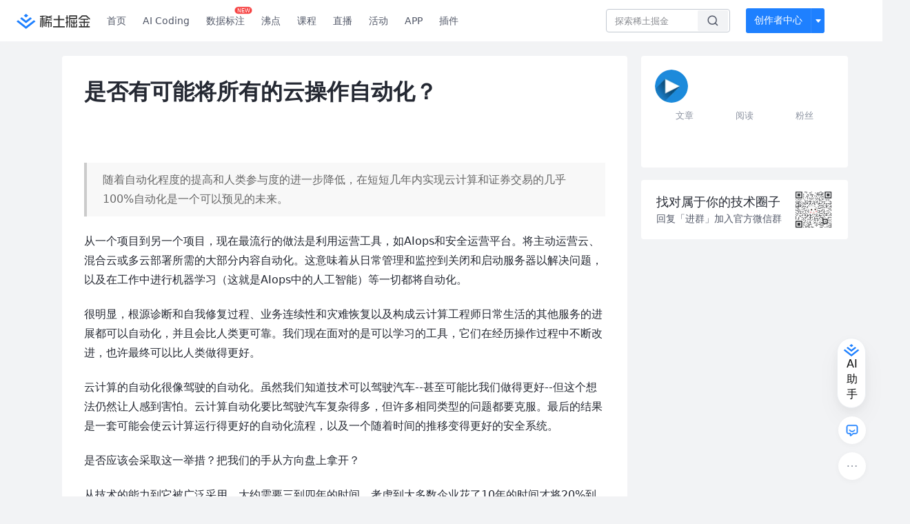

--- FILE ---
content_type: text/css; charset=utf-8
request_url: https://lf-web-assets.juejin.cn/obj/juejin-web/xitu_juejin_web/173.ef1c0db.css
body_size: -105
content:
@keyframes skeleton-keyframes-data-v-6747d136{0%{background-position:0 0}to{background-position:480px 0}}.action-box-wrap[data-v-6747d136]{min-height:4.5rem;padding:0 0 env(safe-area-inset-bottom);border:none;border-top:1px solid var(--juejin-layer-3-border);border-radius:0;display:block;position:fixed;z-index:1;bottom:0;width:100%;left:0;transition:transform .3s}.action-box-wrap.hidden[data-v-6747d136]{transform:translateY(110%)}.action-box-wrap [data-v-6747d136],.action-box[data-v-6747d136]{box-sizing:border-box}.action-box[data-v-6747d136]{display:flex;align-items:center;border:none;background:var(--juejin-layer-1);padding:0;width:100%}.action-box .split[data-v-6747d136]{background-color:var(--juejin-layer-3-border);width:1px;height:24px;flex-shrink:0}.action-box .action-user[data-v-6747d136]{width:88px;flex-shrink:0;flex-grow:0;display:flex;justify-content:center;align-items:center}.action-box .action-user .action-user-avatar[data-v-6747d136]{display:flex;position:relative;width:44px;height:44px;padding:6px}.action-box .action-user .action-user-avatar .follow-area[data-v-6747d136]{padding:0 3px 3px;position:absolute;bottom:-5px;left:50%;transition:tr;transform:translateX(-50%)}.action-box .action-user .action-user-avatar .follow-area .follow-text[data-v-6747d136]{text-align:center;font-size:10px;font-style:normal;font-weight:400;line-height:10px;color:var(--juejin-font-white);border-radius:100px;background:var(--juejin-brand-1-normal);display:flex;justify-content:center;align-items:center;width:32px;height:16px;white-space:nowrap}.action-box .action-user .action-user-avatar .follow-area .follow-success[data-v-6747d136]{display:none;color:var(--juejin-layer-1);border-radius:100px;background:var(--juejin-brand-1-normal);justify-content:center;align-items:center;width:16px;height:16px}.action-box .action-user .action-user-avatar .follow-area.user-action .follow-success[data-v-6747d136]{display:flex}.action-box .action-left[data-v-6747d136]{display:flex;align-items:center;padding:0 10px;flex:1;flex-wrap:nowrap}.action-box .action-left .action[data-v-6747d136]{flex:1 1 33.333%;display:flex;align-items:center;justify-content:center;position:relative;height:100%;cursor:pointer;-webkit-user-select:none;-moz-user-select:none;user-select:none}.action-box .action-left .action:hover .action-title-box[data-v-6747d136]{opacity:.8}.action-box .action-left .action.active .action-title[data-v-6747d136]{color:var(--juejin-brand-1-normal)}.action-title-box[data-v-6747d136]{display:flex;align-items:center;justify-content:center}.action-title-box .action-title[data-v-6747d136]{margin-left:.3em;font-size:13px;font-weight:500;color:var(--juejin-font-2)}

--- FILE ---
content_type: application/javascript
request_url: https://lf-web-assets.juejin.cn/obj/juejin-web/xitu_juejin_web/4e5615d.js
body_size: 3113
content:
(window.webpackJsonp=window.webpackJsonp||[]).push([[173],{3039:function(e,t,o){},4880:function(e,t,o){e.exports=o.p+"b9d0c7badde6e5569e2390ee4a8cbd24.svg"},4881:function(e,t,o){e.exports=o.p+"c12d6646efb2245fa4e88f0e1a9565b7.svg"},4882:function(e,t,o){e.exports=o.p+"336af4d1fafabcca3b770c8ad7a50781.svg"},4883:function(e,t,o){e.exports=o.p+"e371749f308e0d99430a6a4943eef946.svg"},4884:function(e,t,o){e.exports=o.p+"3d482c7a948bac826e155953b2a28a9e.svg"},4885:function(e,t,o){"use strict";o(3039)},5142:function(e,t,o){"use strict";o.r(t);o(27),o(65);var n=o(0),c=(o(19),o(5)),l=o(3),r=o(94),d=o(7),v=o(172),_=o(22),f=o(2005),y=o(133),m=o(1084),w=o(1901),h=o(206),O=o(25),j=o(418),C=o(4),T=o(1085),P=o(51),k=o(1068),R=o(243),S=o(2648);function x(e,t){var o=Object.keys(e);if(Object.getOwnPropertySymbols){var n=Object.getOwnPropertySymbols(e);t&&(n=n.filter((function(t){return Object.getOwnPropertyDescriptor(e,t).enumerable}))),o.push.apply(o,n)}return o}function E(e){for(var t=1;t<arguments.length;t++){var o=null!=arguments[t]?arguments[t]:{};t%2?x(Object(o),!0).forEach((function(t){Object(n.a)(e,t,o[t])})):Object.getOwnPropertyDescriptors?Object.defineProperties(e,Object.getOwnPropertyDescriptors(o)):x(Object(o)).forEach((function(t){Object.defineProperty(e,t,Object.getOwnPropertyDescriptor(o,t))}))}return e}var F=Object(l.b)({components:{CollectPopupList:f.a,Icon:r.Icon,Tooltip:r.Tooltip},inject:["getRecommendScoreInfo","getFromPage"],props:{entry:{type:Object},fromPage:{type:String,default:""}},emits:["clickComment"],setup:function(e,t){var o,n=t.root,r=Object(l.n)(!0),d=Object(l.w)(),v=Object(l.n)(!1),f=Object(w.a)().dynamicDataReady,y=Object(l.a)((function(){return d.state.view.column.author})),h=Object(l.a)((function(){var e,t,o;return(null===(t=null===(e=d.state.auth)||void 0===e?void 0:e.user)||void 0===t?void 0:t.id)?null===(o=d.state.auth)||void 0===o?void 0:o.user:void 0})),C=Object(l.n)(!0),T=n.$getBean("eventBus");T.on(T.eventType.HEADER_NAV_VISIBILITY_CHANGE,(function(e){r.value=Boolean(e)}));var P=Object(m.a)({itemType:O.d.UserType,teaFollowType:k.b.other}),R=P.doFollow,x=P.traceFollowShow,E=Object(S.a)({getIsFollow:function(){return y.value.followed},getUid:function(){return y.value.id},getRecommendCurUserReq:function(){var t,o,n;return{item_id:null===(t=e.entry)||void 0===t?void 0:t.id,item_type:_.common.IdType.ArticleIdType,category_id:null===(n=null===(o=e.entry)||void 0===o?void 0:o.category)||void 0===n?void 0:n.category_id,author_id:y.value.id}},teaGuideType:4}),F=E.isUserFollowPopupShow,U=E.followContentVisible,I=E.closeUserFollowPopup,A=E.FOLLOW_USER_TIP_TEXT;Object(l.x)(F,(function(e){e&&(r.value=e,d.dispatch(j.c,4))}));var D=Object(l.a)((function(){var e;return!!h.value&&!(!y.value.id||y.value.id!==(null===(e=h.value)||void 0===e?void 0:e.id))})),$=Object(l.a)((function(){var t,o;return(null===(o=null===(t=e.entry)||void 0===t?void 0:t.author_user_info)||void 0===o?void 0:o.avatar_large)||""}));Object(l.j)((function(){var e;V.value="aicoding.juejin.cn"===(null===(e=null===window||void 0===window?void 0:window.location)||void 0===e?void 0:e.hostname),U(!0)})),Object(l.k)((function(){o&&(null===window||void 0===window||window.clearTimeout(o))}));var L,V=Object(l.n)(!1);return{closeUserFollowPopup:I,isUserFollowPopupShow:F,FOLLOW_USER_TIP_TEXT:A,onFollowBtnShow:function(e){e&&x()},author:y,visible:r,avatarUrl:$,isMe:D,isOpenButtonVisible:C,clickFollow:(L=Object(c.a)(regeneratorRuntime.mark((function e(){var t;return regeneratorRuntime.wrap((function(e){for(;;)switch(e.prev=e.next){case 0:if(!y.value.followed){e.next=2;break}return e.abrupt("return");case 2:return v.value=!0,o&&(null===window||void 0===window||window.clearTimeout(o)),o=null===window||void 0===window?void 0:window.setTimeout((function(){v.value=!1}),3e3),e.next=7,R(y.value.id,O.d.UserType);case 7:(null==(t=e.sent)?void 0:t.isSuccess)&&d.dispatch(j.b);case 9:case"end":return e.stop()}}),e)}))),function(){return L.apply(this,arguments)}),clickUser:function(){V.value?null===window||void 0===window||window.open("https://juejin.cn/user/".concat(y.value.id),"_blank"):null===window||void 0===window||window.open("/user/".concat(y.value.id),"_blank")},userAction:v,dynamicDataReady:f}},data:function(){return{likeLock:Object(T.a)(),isCollectPopupVisible:!1}},computed:{collectText:function(){return"".concat(this.entry.collected?"已":"","收藏")},currentUser:function(){var e;return(null===(e=this.$store.state.auth)||void 0===e?void 0:e.user)||{}}},methods:{togglePraise:function(){var e=this;this.likeLock.do((function(){return e.$ensureAuthorized({loginGuideFrom:y.b.like_login}).then((function(){return e.$ensureBindPhone({bindLabel:h.b.interact})})).then((function(){var t,o,n,c,l,r,d,v,_,f,y;e.$TEA("item_like_click",E(E({event_page:P.a.articleDetail,req_id:null===(t=e.entry)||void 0===t?void 0:t.req_id,boost_type:null===(n=null===(o=e.entry)||void 0===o?void 0:o.extra)||void 0===n?void 0:n.boost_type,category_id:null===(l=null===(c=e.entry)||void 0===c?void 0:c.category)||void 0===l?void 0:l.category_id,from_page:Object(P.b)(e.fromPage),from_page_type:Object(P.c)(),item_id:null===(r=e.entry)||void 0===r?void 0:r.article_id,item_type:2,item_author_id:null===(v=null===(d=e.entry)||void 0===d?void 0:d.author_user_info)||void 0===v?void 0:v.user_id,from_item_id:null===(_=e.entry)||void 0===_?void 0:_.article_id,from_item_type:2,action:(null===(f=e.entry)||void 0===f?void 0:f.liked)?1:2},Object(R.f)(e.entry)),null===(y=e.getRecommendScoreInfo)||void 0===y?void 0:y.call(e)))})).then((function(){return e.$store.dispatch(C.TOGGLE_LIKE_ENTRY,e.entry).catch((function(t){e.$error("操作失败, 请稍后重试"),console.error(t)}))})).catch((function(e){console.error(e)}))}))},linkToMobileCollection:function(){var e,t,o,n,c,l,_=this,f=null===(e=this.entry)||void 0===e?void 0:e.article_id;this.$TEA("collection_click",E({item_id:f,category_id:null===(o=null===(t=this.entry)||void 0===t?void 0:t.category)||void 0===o?void 0:o.category_id,item_author_id:null===(c=null===(n=this.entry)||void 0===n?void 0:n.author_user_info)||void 0===c?void 0:c.user_id,enter_from:"bottom_bar"},null===(l=this.getRecommendScoreInfo)||void 0===l?void 0:l.call(this))),this.$ensureAuthorized({loginGuideFrom:y.b.collect_login}).then((function(){var e,t;if(_.entry.collected){var o=E({item_id:_.entry.article_id,category_id:_.entry.category_id,item_author_id:_.entry.author_user_id,from_page:Object(P.b)(_.fromPage),collection_list_ids:"",action:"0"},null===(e=_.getRecommendScoreInfo)||void 0===e?void 0:e.call(_));return _.$TEA("collection_list_save",o),void v.c.DeleteArticleFromCollection({article_id:f}).then((function(e){(null==e?void 0:e.err_no)===d.ERROR_NO.OK&&(r.Message.success("取消收藏"),_.handleCollect(!1))}))}if(_.currentUser.is_collect_fast){var n=E({item_id:_.entry.article_id,category_id:_.entry.category_id,item_author_id:_.entry.author_user_id,collection_list_ids:"",action:"1",from_page:Object(P.b)(_.fromPage)},null===(t=_.getRecommendScoreInfo)||void 0===t?void 0:t.call(_));return _.$TEA("collection_list_save",n),_.collectPopoverVisible=!0,void v.c.AddArticleToCollection({article_id:f,is_collect_fast:!0}).then((function(e){(null==e?void 0:e.err_no)===d.ERROR_NO.OK&&(_.handleCollect(!0),r.Message.success("收藏成功"))})).catch((function(e){r.Message.error(null==e?void 0:e.message)}))}_.isCollectPopupVisible=!_.isCollectPopupVisible})).catch((function(e){console.log(e)}))},handleCollect:function(){var e=arguments.length>0&&void 0!==arguments[0]&&arguments[0];this.$store.commit("view/column/UPDATE_STATE",{entry:E(E({},this.entry),{},{collected:e})})},onCollectSuccess:function(e,t){var o=this;this.isCollectPopupVisible=!1,this.handleCollect(!0),t.map((function(e){var t,n=E({item_id:o.entry.article_id,category_id:o.entry.category_id,item_author_id:o.entry.author_user_id,collection_list_ids:e,action:"1",from_page:Object(P.b)(o.fromPage)},null===(t=o.getRecommendScoreInfo)||void 0===t?void 0:t.call(o));o.$TEA("collection_list_save",n)}))}}}),U=(o(4885),o(29)),component=Object(U.a)(F,(function(){var e=this,t=e.$createElement,n=e._self._c||t;return n("div",{staticClass:"action-box-wrap",class:{hidden:!e.visible}},[n("div",{staticClass:"action-box"},[n("div",{staticClass:"action-left"},[n("div",{staticClass:"action",class:{active:e.entry.liked},on:{click:e.togglePraise}},[n("div",{staticClass:"action-title-box"},[e.dynamicDataReady&&e.entry.liked?[n("img",{attrs:{src:o(4880)}})]:[n("img",{attrs:{src:o(4881)}})],e._v(" "),n("span",{staticClass:"action-title"},[e.dynamicDataReady?[e.entry.likedCount?n("span",[e._v("\n                "+e._s(e._f("formatTenThousand")(e.entry.likedCount))+"\n              ")]):n("span",[e._v("点赞")])]:e._e()],2)],2)]),e._v(" "),n("div",{staticClass:"action",on:{click:function(t){return e.$emit("clickComment")}}},[n("div",{staticClass:"action-title-box"},[n("img",{attrs:{src:o(4882)}}),e._v(" "),n("span",{staticClass:"action-title"},[e.dynamicDataReady?[e.entry.commentsCount?[e._v("\n                "+e._s(e._f("formatTenThousand")(e.entry.commentsCount))+"\n              ")]:[e._v("评论")]]:e._e()],2)])]),e._v(" "),n("div",{staticClass:"action",on:{click:e.linkToMobileCollection}},[n("div",{staticClass:"action-title-box"},[e.dynamicDataReady&&e.entry.collected?n("img",{attrs:{src:o(4883)}}):n("img",{attrs:{src:o(4884)}}),e._v(" "),n("span",{staticClass:"action-title"},[e._v("\n            "+e._s(e.dynamicDataReady?e.collectText:"")+"\n          ")])])])]),e._v(" "),n("div",{staticClass:"split"}),e._v(" "),n("div",{staticClass:"action-user"},[n("client-only",[n("Tooltip",{attrs:{placement:"top",theme:"dark","z-index":100,content:"","append-to-body":!1},scopedSlots:e._u([{key:"content",fn:function(){return[n("span",[e._v(e._s(e.FOLLOW_USER_TIP_TEXT))]),e._v(" "),n("Icon",{staticStyle:{cursor:"pointer",color:"var(--juejin-font-3)","margin-left":"10px"},attrs:{type:"close"},on:{click:e.closeUserFollowPopup}})]},proxy:!0}]),model:{value:e.isUserFollowPopupShow,callback:function(t){e.isUserFollowPopupShow=t},expression:"isUserFollowPopupShow"}},[e._v(" "),n("Avatar",{staticClass:"action-user-avatar",attrs:{url:e.avatarUrl,size:32},nativeOn:{click:function(t){return t.stopPropagation(),e.clickUser(t)}}},[e.isMe?e._e():n("div",{staticClass:"follow-area",class:{"user-action":e.userAction},on:{click:function(t){return t.stopPropagation(),e.clickFollow(t)}}},[e.author.followed?n("div",{staticClass:"follow-success"},[n("Icon",{attrs:{type:"check"}})],1):n("div",{directives:[{name:"visible-change",rawName:"v-visible-change.once",value:e.onFollowBtnShow,expression:"onFollowBtnShow",modifiers:{once:!0}}],staticClass:"follow-text"},[e._v("\n                关注\n              ")])])])],1)],1)],1),e._v(" "),n("CollectPopupList",{attrs:{visible:e.isCollectPopupVisible,"article-id":e.entry&&e.entry.article_id||"","is-edit":e.entry.collected},on:{close:function(t){e.isCollectPopupVisible=!1},success:e.onCollectSuccess}})],1)])}),[],!1,null,"6747d136",null);t.default=component.exports}}]);
//# sourceMappingURL=4e5615d.js.map

--- FILE ---
content_type: application/javascript
request_url: https://lf3-short.ibytedapm.com/slardar/fe/sdk-web/plugins/common-monitors.1.16.5.js
body_size: 8684
content:
!function(){"use strict";var S=function(){return(S=Object.assign||function(n){for(var t,e=1,r=arguments.length;e<r;e++)for(var o in t=arguments[e])Object.prototype.hasOwnProperty.call(t,o)&&(n[o]=t[o]);return n}).apply(this,arguments)};function T(n,t){var e="function"==typeof Symbol&&n[Symbol.iterator];if(!e)return n;var r,o,i=e.call(n),u=[];try{for(;(void 0===t||0<t--)&&!(r=i.next()).done;)u.push(r.value)}catch(n){o={error:n}}finally{try{r&&!r.done&&(e=i.return)&&e.call(i)}finally{if(o)throw o.error}}return u}function s(n,t,e){if(e||2===arguments.length)for(var r,o=0,i=t.length;o<i;o++)!r&&o in t||((r=r||Array.prototype.slice.call(t,0,o))[o]=t[o]);return n.concat(r||Array.prototype.slice.call(t))}var m=function(){return{}};function l(n){return n}function r(n){return"object"==typeof n&&null!==n}var e=Object.prototype;function v(n){return"[object Array]"===e.toString.call(n)}function j(n){return"function"==typeof n}function d(n){return"string"==typeof n}function o(n){return"undefined"!=typeof Event&&function(n,t){try{return n instanceof t}catch(n){return}}(n,Event)}var i=function(e,n){return e&&r(e)?n.reduce(function(n,t){return n[t]=e[t],n},{}):e};function h(n){return v(n)&&n.length?function(n){for(var t=[],e=n.length,r=0;r<e;r++){var o=n[r];d(o)?t.push(o.replace(/([.*+?^=!:${}()|[\]/\\])/g,"\\$1")):o&&o.source&&t.push(o.source)}return new RegExp(t.join("|"),"i")}(n):null}function a(i,u,a,c){return void 0===c&&(c=!0),function(){for(var n=[],t=0;t<arguments.length;t++)n[t]=arguments[t];if(!i)return m;var e=i[u],r=a.apply(void 0,s([e],T(n),!1)),o=r;return j(o)&&c&&(o=function(){for(var t=[],n=0;n<arguments.length;n++)t[n]=arguments[n];try{return r.apply(this,t)}catch(n){return j(e)&&e.apply(this,t)}}),i[u]=o,function(n){n||(o===i[u]?i[u]=e:r=e)}}}function p(r,n){var t=[];try{t=n.reduce(function(n,t){try{var e=t(r);"function"==typeof e&&n.push(e)}catch(n){}return n},[])}catch(n){}return function(n){return p(n,t)}}function u(n){function t(n){a=function(n,t){if(!v(n))return n;var e=n.indexOf(t);if(0<=e){t=n.slice();return t.splice(e,1),t}return n}(a,n),f||s()}var e,r,o,i,u,a=[],c=[],f=!1,s=(r=function(){return a.length},o=function(){f=!0,e&&e[0](),c.forEach(function(n){return n()}),c.length=0,e=void 0},-1===(i=n=void(u=0)===n?3e5:n)?m:function(){if(r())return u&&clearTimeout(u),void(u=0);0===u&&(u=setTimeout(o,i))});return{next:function(n){return p(n,a)},complete:function(n){c.push(n)},attach:function(n,t){e=[n,t]},subscribe:function(n){if(f)throw new Error("Observer is closed");return a.push(n),e&&e[1]&&e[1](n),s(),function(){return t(n)}},unsubscribe:t}}var c=function(n,t,e){e=u(e);try{n(e.next,e.attach),t&&e.complete(t)}catch(n){}return[e.subscribe,e.unsubscribe]},g=function(n,t,e,r){return n.destroyAgent.set(t,e,r)};function y(n,t){return n.initSubject(t)}function b(n,t,e){var t=T(t,2),r=t[0],t=t[1],o=n.privateSubject||{};return o[r]||(o[r]=c(t,function(){o[r]=void 0},e)),o[r]}var w=function(){return Date.now()};function R(){if("object"==typeof window&&r(window))return window}function E(){if("object"==typeof document&&r(document))return document}function M(){if(R()&&r(window.performance))return window.performance}function k(){if(R()&&j(window.PerformanceObserver))return window.PerformanceObserver}function t(){var n=R()&&R()&&window.location;return n?n.href:""}function _(o){return function(e,n){function t(n){var t;n.viewId&&n.viewId!==(null===(t=o.config())||void 0===t?void 0:t.viewId)&&(e(r),r=S(S({},L(o)),x(n)))}var r=L(o);o.on("beforeConfig",t),n(function(){o.off("beforeConfig",t)})}}function f(n){if(n)return n.__SLARDAR_REGISTRY__||(n.__SLARDAR_REGISTRY__={Slardar:{plugins:[],errors:[],subject:{}}}),n.__SLARDAR_REGISTRY__.Slardar}var x=function(n){return{pid:n.pid,view_id:n.viewId,url:t()}},L=function(n){var t=n.config(),t=x(t);return t.context=n.context?n.context.toString():{},t},I=function(e){var n=e&&e.timing||void 0;return[n,function(){return e&&e.now?e.now():(Date.now?Date.now():+new Date)-(n&&n.navigationStart||0)},function(n){var t=(e||{}).getEntriesByType;return j(t)&&t.call(e,n)||[]},function(){var n=(e||{}).clearResourceTimings;j(n)&&n.call(e)},function(n){var t=(e||{}).getEntriesByName;return j(t)&&t.call(e,n)||[]}]},A="<unknown>";function O(n){try{for(var t,e=n,r=[],o=0,i=0,u=" > ".length;e&&o++<5&&!("html"===(t=function(n){var t,e,r,o,i,u=n,a=[];if(!u||!u.tagName)return"";if(a.push(u.tagName.toLowerCase()),u.id)return"#"+u.id;n=u.className;if(n&&d(n))for(e=n.split(/\s+/),i=0;i<e.length;i++)a.push("."+e[i]);var c=["type","name","title","alt"];for(i=0;i<c.length;i++)r=c[i],(o=u.getAttribute(r))&&a.push("["+r+'="'+o+'"]');var f=u,s=1,l=!0;for(;f=f.previousElementSibling;)(null===(t=f.tagName)||void 0===t?void 0:t.toLowerCase())===(null===(t=u.tagName)||void 0===t?void 0:t.toLowerCase())&&(f.className===u.className&&c.every(function(n){return u.getAttribute(n)===(null==f?void 0:f.getAttribute(n))})&&(l=!1),s++);1<s&&!l&&a.push(":nth-of-type("+s+")");return a.join("")}(e))||1<o&&256<=i+r.length*u+t.length);)r.push(t),i+=t.length,e=e.parentNode;return r.reverse().join(" > ")}catch(n){return A}}function N(n,t,e,r){return void 0===r&&(r=!1),n.addEventListener(t,e,r),function(){n.removeEventListener(t,e,r)}}function B(n,t,e,r){return void 0===r&&(r=!1),n.addEventListener(t,e,r),function(){n.removeEventListener(t,e,r)}}var D=function(n,t){return r(n)?S(S({},t),n):!!n&&t},P=["resource"],C=["longtask"],q=function(r,o,i){var u=r&&new r(function(n,r){n.getEntries?n.getEntries().forEach(function(n,t,e){return o(n,t,e,r)}):i&&i()});return[function(n){if(!r||!u)return i&&i();try{u.observe({entryTypes:n})}catch(n){return i&&i()}},function(n,t){if(!r||!u)return i&&i();try{var e={type:n,buffered:!0};void 0!==t&&(e.durationThreshold=t),u.observe(e)}catch(n){return i&&i()}u.observe({type:n,buffered:!1})},function(){return u&&u.disconnect()}]},H=function(n,t,e){n=T(q(n,t),3),t=n[0],n=n[2];return t(e),n},U=function(n,t,e,r){n=T(q(n,t),3),t=n[1],n=n[2];return t(e,r),n},G=["longtask_0",function(n,t){var e=k();e&&t(H(e,n,C))}],X=["resource_0",function(t,n){var e,r,o=k();o&&(r=new RegExp("\\/monitor_web\\/collect|\\/monitor_browser\\/collect\\/batch","i"),e=function(n){return r.test(n)},n(H(o,function(n){e(n.name)||t(n)},P)))}],F="js_error",W="http",Y="resource_error",$="resource",J="performance",V="performance_timing",z="performance_longtask";function K(t,e){return function(n){if(e)try{t(n)}catch(n){}}}function Q(o){function i(t,e){var r;return function(n){u=void 0,n&&r!==n&&e({event:r=n,name:t})}}var u;return[i,function(r){return function(n){var t;try{t=n.target}catch(n){return}var e=t&&t.tagName;e&&("INPUT"===e||"TEXTAREA"===e||t.isContentEditable)&&(u||i("input",r)(n),clearTimeout(u),u=window.setTimeout(function(){u=void 0},o))}}]}var Z="click",nn=["click_0",function(n,t){var e,r=E();r&&(e=B(r,Z,n,!0),t(function(){e()}))}],tn="keypress",en=["keypress_0",function(n,t){var e,r=E();r&&(e=B(r,tn,n,!0),t(function(){e()}))}],rn=function(n,t,e){var r,o=T(t,2),i=o[0],u=o[1],a=e.maxBreadcrumbs,c=e.onAddBreadcrumb,f=e.onMaxBreadcrumbs,t=e.dom,o=T(Q(100),2),e=o[0],o=o[1],c=T(function(e,r,o){void 0===e&&(e=20),void 0===r&&(r=l),void 0===o&&(o=function(n,t){return n.slice(-t)});var i=[];return[function(){return i},function(n){var t=r(n);t&&(n=S(S({},t),{timestamp:n.timestamp||w()}),i=0<=e&&i.length+1>e?o(s(s([],T(i),!1),[n],!1),e):s(s([],T(i),!1),[n],!1))}]}(a,c,f),2),f=c[0],c=c[1];return t&&(r=c,n.push(i[0](e(Z,K(e=function(n){var t;try{t=n.event.target?O(n.event.target):O(n.event)}catch(n){t=A}0!==t.length&&r({type:"dom",category:"ui."+n.name,message:t})},"dom")))),n.push(u[0](o(K(e,"dom"))))),[f,c]},on="breadcrumb",un={maxBreadcrumbs:20,dom:!0};function an(n){var t;return!function(n){switch(Object.prototype.toString.call(n)){case"[object Error]":case"[object Exception]":case"[object DOMError]":case"[object DOMException]":return 1;default:return n instanceof Error}}(n)?(function(n){if(r(n)){if("function"!=typeof Object.getPrototypeOf)return"[object Object]"===e.toString.call(n);n=Object.getPrototypeOf(n);return n===e||null===n}}(n)||o(n)||d(n))&&(t={message:function(n){try{return d(n)?n:JSON.stringify(n)}catch(n){return"[FAILED_TO_STRINGIFY]:"+String(n)}}(n)}):t=i(n,pn),t}function cn(n){var t=an(n.error);if(!t)return t;var e=n.colno,r=n.lineno,n=n.filename;return e&&!t.colno&&(t.colno=String(e)),r&&!t.lineno&&(t.lineno=String(r)),n&&!t.filename&&(t.filename=n),t}function fn(n){var t;try{var e=void 0;if("reason"in n?e=n.reason:"detail"in n&&"reason"in n.detail&&(e=n.detail.reason),e){var r=an(e);return S(S({},r),{name:null!==(t=r&&r.name)&&void 0!==t?t:"UnhandledRejection"})}}catch(n){}}function sn(n){return"[object ErrorEvent]"===Object.prototype.toString.call(n)?cn(n):("[object PromiseRejectionEvent]"===Object.prototype.toString.call(n)?fn:an)(n)}function ln(n,t){return n&&t&&n===t}function vn(){var r;return function(n){try{if(e=r,!(!(t=n)||!e)&&!(!ln(t.message,e.message)||!ln(t.stack,e.stack)))return void(r=n)}catch(n){!function(){for(var n=[],t=0;t<arguments.length;t++)n[t]=arguments[t];var e=f(R());e&&(e.errors||(e.errors=[]),e.errors.push(n))}(n)}var t,e;return r=n}}var pn=["name","message","stack","filename","lineno","colno"],dn=["EventTarget","Window","Node","ApplicationCache","ChannelMergerNode","EventSource","FileReader","HTMLUnknownElement","IDBDatabase","IDBRequest","IDBTransaction","MessagePort","Notification","SVGElementInstance","Screen","TextTrack","TextTrackCue","TextTrackList","WebSocket","Worker","XMLHttpRequest","XMLHttpRequestEventTarget","XMLHttpRequestUpload"],hn=["setTimeout","setInterval","requestAnimationFrame","requestIdleCallback"],mn=["onload","onerror","onprogress","onreadystatechange"],gn="addEventListener",yn=["async_error_0",function(o,n){function u(n,e){if(!j(n))return n;var r={type:"capture-global",data:S({},e)},t=n._w_||(n._w_=function(){try{return(n.handleEvent&&j(n.handleEvent)?n.handleEvent:n).apply(this,[].map.call(arguments,function(n){return u(n,e)}))}catch(n){var t=an(n);throw t&&o({source:r,error:t}),n}});return t._hook_=!0,t}var t=R(),e=function(){if("function"==typeof XMLHttpRequest&&j(XMLHttpRequest))return XMLHttpRequest}(),r=[];t&&r.push.apply(r,s([],T(hn.filter(function(n){return t[n]}).map(function(o){return a(t,o,function(r){return function(n){for(var t=[],e=1;e<arguments.length;e++)t[e-1]=arguments[e];return r&&r.call.apply(r,s([this,u(n,{function:o})],T(t),!1))}},!1)()})),!1)),e&&e.prototype&&r.push(a(e.prototype,"send",function(r){return function(){for(var t=this,n=[],e=0;e<arguments.length;e++)n[e]=arguments[e];return mn.filter(function(n){return t[n]&&!t[n]._hook_}).forEach(function(n){t[n]=u(t[n],{function:n})}),r.apply(this,n)}},!1)()),dn.forEach(function(i){var n=t&&t[i]&&t[i].prototype;n&&n[gn]&&(r.push(a(n,gn,function(o){return function(n,t,e){try{var r=t.handleEvent;j(r)&&(t.handleEvent=u(r,{function:"handleEvent",target:i}))}catch(n){}return o&&o.call(this,n,u(t,{function:gn,target:i}),e)}},!1)()),r.push(a(n,"removeEventListener",function(r){return function(n,t,e){return null!=t&&t._w_&&r.call(this,n,t._w_,e),r.call(this,n,t,e)}},!1)()))}),n(function(){return r.forEach(function(n){return n()})})}],bn=["err_0",function(n,t){var e,r=R();r&&(e=N(r,"error",n,!0),t(function(){e()}))}],wn=["perr_0",function(n,t){var e,r=R();r&&(e=N(r,"unhandledrejection",n,!0),t(function(){e()}))}],En=function(o,n,t,e){function r(n){var t=n.error,e=n.extra,r=n.react,n=n.source;!(t=s?v(t):t)||!t.message||l&&l.test(t.message)||o({ev_type:F,payload:{error:t,breadcrumbs:[],extra:e,react:r,source:n}})}var i=T(t,3),u=i[0],a=i[1],c=i[2],f=e.ignoreErrors,t=e.onerror,i=e.onunhandledrejection,s=e.dedupe,e=e.captureGlobalAsync,l=h(f),v=vn();return t&&n.push(u[0](function(n){return r({error:cn(n),source:{type:"onerror"}})})),i&&n.push(a[0](function(n){return r({error:fn(n),source:{type:"onunhandledrejection"}})})),e&&n.push(c()[0](function(n){r(n)})),function(n,t,e){return r({error:sn(n),extra:t,react:e,source:{type:"manual"}})}},_n="jsError",xn={ignoreErrors:[],onerror:!0,onunhandledrejection:!0,captureGlobalAsync:!1,dedupe:!0};var Sn=function(n){return"hidden"===n.visibilityState},Tn=["hidden_3",function(t,n){var e,r,o,i,u=E(),a=R();u&&a&&(r=B(u,"visibilitychange",e=function(n){t("pagehide"===n.type||Sn(u))},!0),o=N(a,"pagehide",e,!0),i=N(a,"pageshow",e,!0),n(function(){r(),o(),i()},function(n){n(Sn(u))}))}],jn=["load_1",function(n,t){var e,r,o,i=R(),u=E();i&&u&&(e=!1,r=m,o=function(){setTimeout(function(){n(),e=!0},0)},"complete"===u.readyState?o():r=N(i,"load",o,!1),t(function(){r()},function(n){e&&n()}))}],Rn=["unload_0",function(n,t){var e,r,o,i,u,a=R();a&&(e=T((r=n,o=!1,[function(n){o||(o=!0,r&&r(n))}]),1)[0],i=function(){e()},u=[],["unload","beforeunload","pagehide"].forEach(function(n){u.push(N(a,n,i,!1))}),t(function(){u.forEach(function(n){return n()})}))}],Mn=["activated_0",function(n,t){var e,r,o,i=E();i&&(e=!1,r=m,o=function(){n(),e=!0},i&&i.prerendering?r=B(i,"prerenderingchange",o,!0):o(),t(function(){r()},function(n){e&&n()}))}],kn=["xmlhttprequest","fetch","beacon"],Ln=function(e,r,n,t){var o,i,u,a,c=T(n,2),n=c[0],f=c[1],s=M();s&&(c=t.ignoreUrls,o=t.slowSessionThreshold,i=t.ignoreTypes,u=h(c),a=function(n,t){void 0===t&&(t=!1),function(n,t){if(v(n)&&0!==n.length)for(var e=0;e<n.length;){if(n[e]===t)return 1;e++}}(i||kn,n.initiatorType)||u&&u.test(n.name)||(n={ev_type:$,payload:n},t&&(n.extra={sample_rate:1}),e(n))},r.push(n[0](function(){var n=T(I(s),3),t=n[0],n=n[2],e=function(){if(!t)return!1;var n=t.loadEventEnd-t.navigationStart;return o<n}();n("resource").forEach(function(n){return a(n,e)}),r.push(f()[0](function(n){a(n)}))})))},In="resource",An={ignoreUrls:[],slowSessionThreshold:4e3};function On(n){return n="link"===(t=n).tagName.toLowerCase()?"href":"src",j(t.getAttribute)?t.getAttribute(n)||"":t[n]||"";var t}function Nn(n,t){var e=n.url,r=n.tagName,o=n.xpath,e=(n=e,(e=E())&&n?((e=e.createElement("a")).href=n,e.href):""),t=t(e)[0];return{type:r.toLowerCase(),url:e,xpath:o,timing:t}}var Bn=function(e,n,t,r){var o=T(t,1)[0],i=R();if(i){var u=r.ignoreUrls,t=r.includeUrls,a=r.dedupe,c=r.gatherPath,f=h(t),s=h(u),l=T(I(M()),5)[4],v=void 0,p=function(n){var t=location&&location.href;t&&n.url===t||f&&!f.test(n.url)||s&&s.test(n.url)||n.url&&(a&&n.url===v||(v=n.url,(n=Nn(n,l))&&e({ev_type:Y,payload:n})))};return n.push(o[0](function(n){n=n||i.event;!n||(n=function(n,t){var e=n.target||n.srcElement;if(e){n=e.tagName;if(n&&d(n))return{url:On(e),tagName:n,xpath:t?O(e):void 0}}}(n,c))&&p(n)})),p}},Dn="resourceError",Pn={includeUrls:[],ignoreUrls:[],dedupe:!0,gatherPath:!1};function Cn(e){return function(n,t){e(Xn(n,t))}}function qn(t){var e=0,r=Un(n,0);return[function(){e=w()},function(){var n;n=w()-e,r.value=n,t&&t(Xn(r)),e=0}]}var Hn={isSupport:!0,isPolyfill:!1,isBounced:!1,isCustom:!1,type:"perf"},Un=function(n,t){return S({name:n,value:t},Hn)},Gn=function(t,e,r){var o=!1;return function(n){r.length&&r.forEach(function(n){n()}),r.length=0,o||(o=!0,e&&e(t(n)))}},Xn=function(n,t){return{ev_type:J,payload:n,overrides:t}},n="spa_load",Fn=function(){var n=M();return(0,T(I(n),3)[2])("navigation")[0]},Wn=function(){var n=Fn();return n&&n.activationStart||0};function Yn(n){var t,e,n=null===(n=null==n?void 0:n.sources)||void 0===n?void 0:n.filter(function(n){return!!n.node});if(n&&n.length){if(1===n.length)return n[0].node;var r,o=0;try{for(var i=function(n){var t="function"==typeof Symbol&&Symbol.iterator,e=t&&n[t],r=0;if(e)return e.call(n);if(n&&"number"==typeof n.length)return{next:function(){return{value:(n=n&&r>=n.length?void 0:n)&&n[r++],done:!n}}};throw new TypeError(t?"Object is not iterable.":"Symbol.iterator is not defined.")}(n),u=i.next();!u.done;u=i.next()){var a=u.value,c=Jn(a);o<c&&(o=c,r=a.node)}}catch(n){t={error:n}}finally{try{u&&!u.done&&(e=i.return)&&e.call(i)}finally{if(t)throw t.error}}return r}}function $n(o,n,t,i,e){var r=(e=T(e,3))[0],u=e[1],a=e[2],c=k(),f=M(),s=E(),l=Un(n,0),v=Gn(Xn,t,i);if(!f||!c||!s)return l.isSupport=!1,void v(l);function p(){if(Sn(s))return l.isSupport=!1,void v(l);function t(n){var t=n.startTime,n=Wn();l.value=t<n?0:t-n,v(l)}var n,e,r=(0,T(I(f),5)[4])(o)[0];r?t(r):(i.push(H(c,function(n){n.name===o&&t(n)},[Vn])),r=a(),i.push(r[0](function(){l.isBounced=!0,v(l)})),n=function(n){n&&v(l)},e=u(),i.push(function(){return e[1](n)}),e[0](n))}i.push(function(){return r[1](p)}),r[0](p)}var Jn=function(n){var t,e,r,o,i,u,a,c,f=n.previousRect,s=n.currentRect,l=window.innerWidth*window.devicePixelRatio,v=window.innerHeight*window.devicePixelRatio;return(t=Math.max(s.left,f.left),e=Math.min(s.right,f.right),r=Math.max(s.top,f.top),o=Math.min(s.bottom,f.bottom),r=o-r,r=(t=e-t)<=0||r<=0?0:t*r,Math.min((s.width*s.height+f.width*f.height-r)/(v*l),1))*(i=0===s.x&&0===s.y&&0===s.width&&0===s.height?{x:s.x,y:v}:{x:s.x,y:s.y},u=i.x,a=i.y,c=0===f.x&&0===f.y&&0===f.width&&0===f.height?{x:f.x,y:v}:{x:f.x,y:f.y},i=c.x,c=c.y,a=Math.max(Math.abs(u-i),Math.abs(a-c)),c=Math.max(l,v),Math.min(a/c,1))},Vn="paint",zn=["fp",function(n,t,e){return $n("first-paint","fp",n,t,e)}],Kn=["fcp",function(n,t,e){return $n("first-contentful-paint","fcp",n,t,e)}],Qn=["keydown","click"],Zn=["lcp",function(n,o,t){var t=T(t,3),e=t[0],i=t[1],u=t[2],a=k(),c=E(),f=Un("lcp",0),s=Gn(Xn,n,o);if(!a||!c)return f.isSupport=!1,void s(f);function r(){if(Sn(c))return f.isSupport=!1,void s(f);function t(){setTimeout(function(){s(f)},0)}o.push(U(a,function(n){var t=n.startTime,e=n.element,n=Wn();if(f.value=t<n?0:t-n,e)try{f.extra={element:O(e)}}catch(n){}},"largest-contentful-paint")),Qn.forEach(function(n){o.push(B(c,n,t,!0))});var n=u();function e(n){n&&s(f)}o.push(n[0](function(){0===f.value&&(f.isBounced=!0),s(f)}));var r=i();o.push(function(){return r[1](e)}),r[0](e)}o.push(function(){return e[1](r)}),e[0](r)}],nt=["cls",function(n,t,e){var r=T(e,4),o=r[1],i=r[2],e=r[3],r=k(),u=Un("cls",0),a=Cn(n);if(!r)return u.isSupport=!1,void a(u);var c,f,s,n=T((f=[],s=void(c=0),[function(){c=0},function(n,t){var e,r;t.hadRecentInput||(e=f[0],r=f[f.length-1],s=c&&t.startTime-r<1e3&&t.startTime-e<5e3?(c+=t.value,f.push(t.startTime),t.value>s.value?t:s):(c=t.value,f=[t.startTime],t),n(c,s))}]),2),l=n[0],n=n[1].bind(null,function(n,t){if(n>u.value){u.value=n;try{var e=Yn(t);u.extra=e?{element:O(e)}:void 0}catch(n){}}});t.push(U(r,n,"layout-shift"));o=o();t.push(o[0](function(n){n&&l()}));e=e();t.push(e[0](function(n){a(u,n),l(),u=Un("cls",0)}));i=i();t.push(i[0](function(){a(u)}))}],tt="event",et=["inp",function(n,t,e,r){var o=T(e,4),e=o[0],i=o[2],u=o[3],a=k(),c=function(){if(R()&&j(window.PerformanceEventTiming))return window.PerformanceEventTiming}(),o=M(),f=function(n,t){if(null!=r&&r.setExtra&&!t.extra&&n.target)try{var e=r.setExtra(n.target);e&&(t.extra=e)}catch(n){}},s=Un("inp",0),l=Cn(n);if(!a||!c||!o)return s.isSupport=!1,void l(s);function v(){b=_(),w=[],E={}}function p(n){var t=w[w.length-1],e=E[n.interactionId],r=!w.length||n.duration>w[0].latency,o=n.target;(e||w.length<10||n.duration>t.latency)&&(e?(e.entries.push(n),e.latency=Math.max(e.latency,n.duration),r&&o&&(e.element||(e.element=O(o)),f(n,e))):(e={id:n.interactionId,latency:n.duration,entries:[n]},r&&o&&(e.element=O(o),f(n,e)),E[e.id]=e,w.push(e)),w.sort(function(n,t){return t.latency-n.latency}),w.splice(10).forEach(function(n){delete E[n.id]}))}function d(){var n,t,e=(n=Math.min(w.length-1,Math.floor(x()/50)),w[n]);e&&(s.value=e.latency,n=(t=e.entries[0])&&t.target,!e.element&&n&&(e.element=O(n),f(t,e)),t=e.element,e=e.extra,(t||e)&&(s.extra=S(S({},t?{element:t}:{}),e||{})))}function h(t){t.interactionId&&p(t),"first-input"!==t.entryType||w.some(function(n){return n.entries.some(function(n){return t.duration===n.duration&&t.startTime===n.startTime})})||p(t)}var m,g,y,b=0,w=[],E={},_=T((g=1/(m=0),y=0,t.push(U(a,function(n){n.interactionId&&(g=Math.min(g,n.interactionId),y=Math.max(y,n.interactionId),m=y?(y-g)/7+1:0)},tt,0)),[function(){return m}]),1)[0],x=function(){return _()-b};t.push(e[0](function(){t.push(U(a,h,tt,40)),"interactionId"in c.prototype&&t.push(U(a,h,"first-input"));var n=u();t.push(n[0](function(n){d(),l(s,n),v(),s=Un("inp",0)}));n=i();t.push(n[0](function(){d(),l(s)})),t.push(v)}))}],rt="longtask",ot=[rt,function(t,n,e){e=T(e,4)[3];n.push(e[0](function(n){t({ev_type:z,payload:{type:"perf",longtasks:[n]}})}))}],it=["timing",function(n,e,t){var r=T(t,3),o=r[0],i=r[1],t=r[2],r=M(),r=T(I(r),3),u=r[0],a=r[1],c=r[2],f=Gn(function(n){var t=c("navigation")[0],e=t&&t.responseStart;return(!e||e<=0||e>a())&&(t=void 0),{ev_type:V,payload:{isBounced:n,timing:u,navigation_timing:t}}},n,e);e.push(t[0](function(){f(!0)}));function s(){function n(){f(!1)}var t=i();e.push(function(){return t[1](n)}),t[0](n)}e.push(function(){return o[1](s)}),o[0](s)}];et[0];var ut,at,ct,ft={entries:[],observer:void 0},st="performance";at=(null===(ut=function(){if(!document)return null;if(document.currentScript)return document.currentScript;try{throw new Error}catch(n){var t=0,e=/at\s+(.*)\s+\((.*):(\d*):(\d*)\)/i.exec(n.stack),r=e&&e[2]||!1,o=e&&e[3]||0,i=document.location.href.replace(document.location.hash,""),u="",a=document.getElementsByTagName("script");for(r===i&&(e=document.documentElement.outerHTML,o=new RegExp("(?:[^\\n]+?\\n){0,"+(o-2)+"}[^<]*<script>([\\d\\D]*?)<\\/script>[\\d\\D]*","i"),u=e.replace(o,"$1").trim());t<a.length;t++){if("interactive"===a[t].readyState)return a[t];if(a[t].src===r)return a[t];if(r===i&&a[t].innerHTML&&a[t].innerHTML.trim()===u)return a[t]}return null}}())||void 0===ut?void 0:ut.getAttribute("src"))||"",(ct=E())&&at&&((ct=ct.createElement("a")).href=at,"/"!==(at=ct.pathname||"/")[0]&&(at="/"+at),ct.href,ct.protocol.slice(0,-1),ct.hostname,ct.search.substring(1),ct.hash);var lt="1.16.5";function vt(n,t,e){var r;(e=void 0===e?f(R()):e)&&e.plugins&&(r=n,e.plugins.filter(function(n){return n.name===r&&n.version===lt})[0]||e.plugins.push({name:n,version:lt,apply:t}))}vt(on,function(u){u.on("init",function(){var n,t,e,r,o,i=null===(o=u.config())||void 0===o?void 0:o.plugins[on];n=u,(o=D(t=i,un))&&(o=(t=T(rn(i=[],[y(n,nn),y(n,en)],o),2))[0],e=t[1],n.on("report",r=function(n){return n.ev_type===W&&e({type:W,category:n.payload.api,message:"",data:{method:n.payload.request.method,url:n.payload.request.url,status_code:String(n.payload.response.status)},timestamp:n.payload.request.timestamp}),n}),i.push(function(){n.off("report",r)}),g(n,on,F,i),n.provide("getBreadcrumbs",o),n.provide("addBreadcrumb",e))})}),vt(_n,function(t){t.on("init",function(){var n=null===(n=t.config())||void 0===n?void 0:n.plugins[_n];!function(t,n){window.removeEventListener("error",t.pcErr,!0),window.removeEventListener("unhandledrejection",t.pcRej,!0);var e=D(n,xn);e&&(e=En(function(n){t.getBreadcrumbs&&(n.payload.breadcrumbs=t.getBreadcrumbs()),t.report(n)},n=[],[y(t,bn),y(t,wn),function(){return y(t,yn)}],e),g(t,_n,F,n),t.provide("captureException",e))}(t,n)})}),vt(st,function(h){h.on("init",function(){var n=h.pp||ft;null!==(t=n.observer)&&void 0!==t&&t.disconnect();var t,r,o,i,e,u,a,c,f,s,l,v,p,d=(v=st,l={},v=null===(t=(t=h).config())||void 0===t?void 0:t.plugins[v],D(v,l));d&&(r=function(){return y(h,Mn)},o=function(){return y(h,Tn)},i=function(){return y(h,Rn)},e=y(h,jn),u=y(h,G),a=void 0,b(h,["f_view_0",(c=h,function(n,t){var e=L(c);t(m,function(n){e&&n(e)})})],-1)[0](function(n){a=n})(),f=function(n){n=n.ev_type===J&&(n.payload.name===nt[0]||n.payload.name===et[0])||n.ev_type===z?n:S(S({},n),{overrides:a});h.report(n)},s=function(){return b(h,["view_0",_(h)])},[zn,Kn,Zn,et,nt].forEach(function(n){var t,e;!1!==d[n[0]]&&(n[1](f,t=[],[r(),o,i,s],(e=d,n=n[0],e[n]&&"boolean"!=typeof e[n]?e[n]:void 0)),g(h,st,J,t))}),[ot,it].forEach(function(n){var t;!1!==d[n[0]]&&(n[1](f,t=[],[e,r,i(),u]),n=n[0]===rt?z:"timing"===n[0]?V:J,g(h,st,n,t))}),l=(v=T(qn(h.report.bind(h)),2))[0],v=v[1],h.provide("performanceInit",l),h.provide("performanceSend",v),n.entries.length=0,p=function(n){var t=S(S(S({},Hn),n),{isCustom:!0}),n=function(n){var t;if("object"==typeof window&&window.__perfsee__){var e={};return null!==(t=Error.captureStackTrace)&&void 0!==t&&t.call(Error,e,n),e.stack}}(p);n&&Object.assign(t,{stacks:n}),h.report(Xn(t))},h.provide("sendCustomPerfMetric",p))})}),vt(Dn,function(r){r.on("init",function(){var n,t,e=null===(t=r.config())||void 0===t?void 0:t.plugins[Dn];n=r,(e=D(t=e,Pn))&&(t=[],e=Bn(n.report.bind(n),t,[y(n,bn)],e),g(n,Dn,Y,t),e&&n.provide("reportResourceError",e))})}),vt(In,function(r){r.on("init",function(){var n,t,e=null===(t=r.config())||void 0===t?void 0:t.plugins[In];n=r,(e=D(t=e,An))&&(t=[],Ln(n.report.bind(n),t,[y(n,jn),function(){return y(n,X)}],e),g(n,In,$,t))})})}();


--- FILE ---
content_type: application/javascript
request_url: https://lf-web-assets.juejin.cn/obj/juejin-web/xitu_juejin_web/b6badf8.js
body_size: 143702
content:
/*! For license information please see LICENSES */
(window.webpackJsonp=window.webpackJsonp||[]).push([[60,1,8,11,18,20,236],{1068:function(e,t,n){"use strict";n.d(t,"a",(function(){return r})),n.d(t,"b",(function(){return o})),n.d(t,"c",(function(){return l}));var r,o,c=n(47);function l(e,t){Object(c.g)(e,t)}!function(e){e.FollowShow="follow_show",e.FollowClick="follow_click",e.FollowCancel="follow_cancel",e.FollowingFeedShow="following_feed_show"}(r||(r={})),function(e){e[e.followCommendCard=0]="followCommendCard",e[e.hotAuthors=1]="hotAuthors",e[e.homeUserPopover=2]="homeUserPopover",e[e.postUserCard=4]="postUserCard",e[e.postTop=5]="postTop",e[e.postStickyBar=6]="postStickyBar",e[e.userCenterTop=7]="userCenterTop",e[e.userCenterStickyBar=8]="userCenterStickyBar",e[e.userCenterMomentFeed=9]="userCenterMomentFeed",e[e.userCenterFollowing=10]="userCenterFollowing",e[e.userCenterTeam=11]="userCenterTeam",e[e.userCenterFollowers=12]="userCenterFollowers",e[e.commentUserPopover=13]="commentUserPopover",e[e.pinFeedUserPopover=14]="pinFeedUserPopover",e[e.pinDiggDetail=15]="pinDiggDetail",e[e.pinDetail=16]="pinDetail",e[e.clubDetail=18]="clubDetail",e[e.searchResult=19]="searchResult",e[e.teamCenterTop=20]="teamCenterTop",e[e.other=100]="other"}(o||(o={}))},1069:function(e,t,n){"use strict";n.d(t,"b",(function(){return o})),n.d(t,"a",(function(){return r}));var r,o={hotTag:"https://p9-juejin.byteimg.com/tos-cn-i-k3u1fbpfcp/51b98a0c69a34689b8ca2c10dd66156d~tplv-k3u1fbpfcp-image.image#?w=43&h=20&s=6724&e=svg&a=1&b=f36937"};!function(e){e.publishComment="jj_publish_comment",e.publishReply="jj_publish_reply",e.changeLike="jj_change_like",e.setCommentCount="jj_set_comment_count",e.changeCommentCount="jj_change_comment_count",e.deleteComment="jj_delete_comment",e.deleteReply="jj_delete_reply"}(r||(r={}))},1071:function(e,t,n){"use strict";n.d(t,"b",(function(){return r})),n.d(t,"a",(function(){return o})),n.d(t,"c",(function(){return l}));var r,o,c=n(47);function l(e,t){Object(c.g)(e,t)}!function(e){e.commentShow="comment_all_show",e.commentItemShow="comment_item_show",e.commentItemDig="comment_item_dig",e.commentButtonClick="comment_button_click",e.replyButtonClick="comment_item_reply",e.moreCommentClick="more_comment_click",e.moreReplyClick="more_replyment_click",e.commentAction="comment_action_2",e.commentMessageShow="comment_information_show",e.commentMessageClick="comment_information_click",e.commentMessageDig="comment_information_dig",e.commentMessageReply="comment_information_reply"}(r||(r={})),function(e){e[e.other=100]="other",e[e.postViewBottom=1]="postViewBottom",e[e.postViewDrawer=2]="postViewDrawer",e[e.pinFeed=3]="pinFeed",e[e.pinDetail=4]="pinDetail",e[e.bookDetail=5]="bookDetail",e[e.bookSectionDetail=6]="bookSectionDetail",e[e.userTimeline=7]="userTimeline"}(o||(o={}))},1072:function(e,t,n){"use strict";n.d(t,"a",(function(){return c}));var r=n(3),o=n(1069);function c(e){var t=Object(r.n)(e),n=Object(r.c)(),c=null==n?void 0:n.proxy.$getBean("eventBus"),v=Object(r.n)(0);return Object(r.j)((function(){(null==n?void 0:n.proxy)&&c&&(c.onVmLife(null==n?void 0:n.proxy,o.a.setCommentCount,(function(e){f(e)&&t.value&&t.value===e.itemId&&(v.value=e.val)})),c.onVmLife(null==n?void 0:n.proxy,o.a.changeCommentCount,(function(e){f(e)&&t.value&&t.value===e.itemId&&(v.value=v.value+e.val)})))})),{commentCount:v,itemIdRef:t,setCommentCount:function(t){v.value=t,c&&l(c,e,t)},changeCommentCount:function(t){v.value=v.value+t,c&&d(c,e,t)},emitSetCommentCount:function(e,t){c&&l(c,e,t)},emitChangeCommentCount:function(e,t){v.value=v.value+t,c&&d(c,e,t)}}}function l(e,t,n){null==e||e.emit(o.a.setCommentCount,{itemId:t,val:n})}function d(e,t,n){null==e||e.emit(o.a.changeCommentCount,{itemId:t,val:n})}function f(e){return"itemId"in e&&"val"in e}},1074:function(e,t,n){"use strict";n.d(t,"b",(function(){return r})),n.d(t,"a",(function(){return o})),n.d(t,"d",(function(){return c})),n.d(t,"c",(function(){return l}));n(11);var r="掘金,稀土,Vue.js,前端面试题,Kotlin,ReactNative,Python, 掘金,掘金网,掘金社区,掘金开发者社区,掘金沸点,中文技术社区,前端开发社区,前端技术交流,前端框架教程,JavaScript 学习资源,CSS 技巧与最佳实践,HTML5 最新动态,前端工程师职业发展,开源前端项目,前端技术趋势",o="掘金是面向全球中文开发者的技术内容分享与交流平台。我们通过技术文章、沸点、课程、直播等产品和服务，打造一个激发开发者创作灵感，激励开发者沉淀分享，陪伴开发者成长的综合类技术社区。",c="https://juejin.cn",l="juejin.cn"},1075:function(e,t,n){"use strict";n.d(t,"c",(function(){return c})),n.d(t,"f",(function(){return l})),n.d(t,"e",(function(){return d})),n.d(t,"a",(function(){return f})),n.d(t,"b",(function(){return v})),n.d(t,"d",(function(){return m}));n(173),n(174),n(11),n(70),n(27),n(84),n(31),n(54),n(241);var r=n(1074),o=n(1077);function c(e,t){e=e||{},t=t||e.parsedContent;var title=e.title||"",content=(t||"").replace(/<.*?>/g,"")||e.content;return{title:title,keywords:l((e.tags||[]).map((function(e){return e.title}))),description:d(content)}}function l(e){return(e=e||[]).join(",").replace(/[\r\n\s]+/g," ")}function d(e){return(e=(e||"").trim().slice(0,130)).replace(/[\r\n\s]+/g," ")}function f(){var path=arguments.length>0&&void 0!==arguments[0]?arguments[0]:"",link=[{rel:"canonical",href:"".concat(r.d).concat(path)}];return{link:link}}function v(e){return{title:e.title,meta:[{vmid:"description",name:"description",content:e.description},{vmid:"keywords",name:"keywords",content:e.keywords}]}}function m(e,path,t){return e.keywords||(e.keywords=r.b),e.description||(e.description=r.a),v(Object(o.buildTdk)(e,r.c,path,t))}},1076:function(e,t,n){"use strict";var r=n(8),o=n(1141),c=n.n(o),l=n(1142),d=n.n(l),f=n(1143),v=n.n(f),m=n(1144),h=n.n(m),y=n(1145),_=n.n(y),w=Object(r.defineComponent)({props:{type:{type:String,default:"primary"},attention:Boolean,customAttentionText:String,cancelAttentionText:String,size:{type:String,default:"medium"},status:{type:String,default:"default"},disabled:Boolean,loading:Boolean,cancel:Boolean,text:String,icon:String,showIcon:{type:Boolean,default:!0}},setup:function(e,t){var n=Object(r.computed)((function(){return e.attention}));return{handleClick:function(n){e.disabled||e.loading||t.emit("click",n)},isAttentionType:n,attentionText:Object(r.computed)((function(){return"mini"===e.size&&e.loading?"":e.cancel?e.loading?"取消":e.cancelAttentionText||"已关注":e.customAttentionText||"关注"})),iconSrc:Object(r.computed)((function(){return e.loading?e.cancel||n.value&&"primary"!==e.type?h.a:_.a:n.value&&e.showIcon?"mini"===e.size?"":e.icon||e.cancel?v.a:"primary"===e.type?c.a:d.a:""}))}}}),O=(n(1146),n(29)),component=Object(O.a)(w,(function(){var e=this,t=e.$createElement,n=e._self._c||t;return n("button",{staticClass:"ui-btn",class:[e.type,e.size,e.status,e.cancel?"cancel":"",e.attention?"attention":""],attrs:{disabled:e.disabled||e.loading},on:{click:e.handleClick}},[e.iconSrc?n("img",{staticClass:"img",class:e.loading?"loading":"",attrs:{src:e.iconSrc}}):e._e(),e._v(" "),e.isAttentionType?[e._v(e._s(e.attentionText))]:e._t("default",[e._v(e._s(e.text))])],2)}),[],!1,null,"e1243e7c",null);t.a=component.exports},1077:function(e,t,n){"use strict";var r=this&&this.__awaiter||function(e,t,n,r){return new(n||(n=Promise))((function(o,c){function l(e){try{f(r.next(e))}catch(e){c(e)}}function d(e){try{f(r.throw(e))}catch(e){c(e)}}function f(e){var t;e.done?o(e.value):(t=e.value,t instanceof n?t:new n((function(e){e(t)}))).then(l,d)}f((r=r.apply(e,t||[])).next())}))},o=this&&this.__generator||function(e,body){var t,n,r,g,o={label:0,sent:function(){if(1&r[0])throw r[1];return r[1]},trys:[],ops:[]};return g={next:c(0),throw:c(1),return:c(2)},"function"==typeof Symbol&&(g[Symbol.iterator]=function(){return this}),g;function c(c){return function(l){return function(c){if(t)throw new TypeError("Generator is already executing.");for(;o;)try{if(t=1,n&&(r=2&c[0]?n.return:c[0]?n.throw||((r=n.return)&&r.call(n),0):n.next)&&!(r=r.call(n,c[1])).done)return r;switch(n=0,r&&(c=[2&c[0],r.value]),c[0]){case 0:case 1:r=c;break;case 4:return o.label++,{value:c[1],done:!1};case 5:o.label++,n=c[1],c=[0];continue;case 7:c=o.ops.pop(),o.trys.pop();continue;default:if(!(r=o.trys,(r=r.length>0&&r[r.length-1])||6!==c[0]&&2!==c[0])){o=0;continue}if(3===c[0]&&(!r||c[1]>r[0]&&c[1]<r[3])){o.label=c[1];break}if(6===c[0]&&o.label<r[1]){o.label=r[1],r=c;break}if(r&&o.label<r[2]){o.label=r[2],o.ops.push(c);break}r[2]&&o.ops.pop(),o.trys.pop();continue}c=body.call(e,o)}catch(e){c=[6,e],n=0}finally{t=r=0}if(5&c[0])throw c[1];return{value:c[0]?c[1]:void 0,done:!0}}([c,l])}}},c=this&&this.__importDefault||function(e){return e&&e.__esModule?e:{default:e}};Object.defineProperty(t,"__esModule",{value:!0}),t.setTdkTemplateList=t.getTdkTemplateList=t.buildTdk=void 0;var l=c(n(1134)),d=n(1080),f=n(1082),v=n(1083),m=[],h=null,y=!1;function _(e){return r(this,void 0,void 0,(function(){var t,data,n,r;return o(this,(function(o){switch(o.label){case 0:return o.trys.push([0,2,,3]),[4,l.default.request({url:"https://seo"+(y?"-boe":"")+".bytedance.net/api/tdk/query",method:"post",data:{site:e}})];case 1:if(t=o.sent(),data=t.data,(n=t.status)>=400)throw new Error("获取 TDK 失败，status code: "+n);if(data.errno)throw new Error("获取 TDK 失败，errno: "+data.errno+",message: "+data.message);return j(data.data),[3,3];case 2:return r=o.sent(),console.warn(r),[3,3];case 3:return[2]}}))}))}function w(template,e){var t=template.replace(/\{\{\s*(\w+)\s*\}\}/g,"{{$1}}");for(var n in e)t=t.replace("{{"+n+"}}",e[n]);return t.replace(/{{([\s\S]+?)}}/g,"")}function O(path,e){var t=function(path,e){for(var t=0,n=e;t<n.length;t++){var r=n[t];if(d.isMatch(path,r.path))return r}}(path,m);return t?{title:w(t.title,e),description:w(t.description,e),keywords:w(t.keywords,e)}:{title:"",description:"",keywords:""}}function C(e){return!e.title&&!e.description&&!e.keywords}function j(e){m=JSON.parse(JSON.stringify(e))}t.buildTdk=function(e,t,path,n,r,o){void 0===r&&(r=!1),void 0===o&&(o=36e5),y=r;var c={title:"",description:"",keywords:""};try{if("string"!=typeof t||"string"!=typeof path)throw new Error("由模板构建 TDK 时，必须要传入合法 site 和 path，当前 site="+t+"，path="+path);c=O(path,n),v.isSsrServer()&&(!function(e,t){e<3e5&&(console.warn("模板刷新时间间隔不能小于 5 分钟，当前设置 "+e+"ms"),e=3e5),h||(h=setInterval((function(){_(t)}),e*(1+.1*(Math.random()-.5))),_(t))}(o,t),f.metricsEmitCounter("tdk.build",1,"toutiao.growth.seo_platform",{site:t||"empty",path:path||"empty",fallback:+C(c),tdkTemplateListLength:m.length,errMsg:"success"}))}catch(e){console.warn(e),v.isSsrServer()&&f.metricsEmitCounter("tdk.build",1,"toutiao.growth.seo_platform",{site:t||"empty",path:path||"empty",fallback:+C(c),tdkTemplateListLength:m.length,errMsg:e.toString()})}return C(c)?(console.warn("使用兜底 TDK"),e):c},t.getTdkTemplateList=function(){return JSON.parse(JSON.stringify(m))},t.setTdkTemplateList=j},1079:function(e,t,n){"use strict";n.r(t);n(173),n(174),n(11),n(83),n(10);var r=n(3),o=n(8),c=n(34),l=n(1311),d=n(1188),f=n(25),v=n(1076),m=n(311),h=n(1068),y=n(23),_=n(1084),w=Object(o.defineComponent)({components:{Popover:d.a,Button:v.a,ImButton:l.a},props:{userId:String,showJscoreLevel:{type:Boolean,default:!1},enablePopover:{type:Boolean,default:!0},teaFollowType:{type:Number,default:h.b.other}},setup:function(e){var t=Object(r.w)(),n=Object(o.computed)((function(){return t.getters.USER})),l=Object(o.ref)(null),d=Object(o.ref)(),v=Object(o.ref)(!1);Object(o.onMounted)((function(){v.value="aicoding.juejin.cn"===window.location.hostname}));var h=Object(o.computed)((function(){return n.value&&n.value.id===e.userId})),w=Object(_.a)({itemId:e.userId,itemType:f.d.UserType,teaFollowType:e.teaFollowType}),O=w.isFollow,C=w.followLoading,j=w.toggleFollow,k=w.setFollowInfo,x=w.traceFollowShow;return Object(o.watch)(l,(function(){l.value&&k({itemId:l.value.id,itemType:f.d.UserType,isFollow:l.value.followed})})),{followingCount:Object(o.computed)((function(){return Object(m.c)(l.value.followingCount||0)})),followerCount:Object(o.computed)((function(){return Object(m.c)(l.value.followerCount||0)})),isFollow:O,fetchUserPromise:d,user:l,self:h,isAicodingDomain:v,getUserFullUrl:y.g,followLoading:C,toggleFollow:j,toFollowing:function(){var t=v.value?"https://juejin.cn":"";null===window||void 0===window||window.open("".concat(t,"/user/").concat(e.userId,"/following"),"_blank")},toFollower:function(){var t=v.value?"https://juejin.cn":"";null===window||void 0===window||window.open("".concat(t,"/user/").concat(e.userId,"/followers"),"_blank")},handleShow:function(){e.userId&&e.enablePopover&&(d.value=Object(c.h)(e.userId,{ignore404:!0}).then((function(e){if(e.is_logout)return Promise.reject();l.value=e})))},handleAfterShow:function(){x()}}},computed:{position:function(){return this.user&&(this.$formatUserIntro(this.user)||this.user.description||"暂无简介")}}}),O=(n(1414),n(1415),n(29)),component=Object(O.a)(w,(function(){var e=this,t=e.$createElement,n=e._self._c||t;return n("Popover",{staticClass:"user-popover",attrs:{promise:e.fetchUserPromise},on:{show:e.handleShow,afterShow:e.handleAfterShow},scopedSlots:e._u([{key:"content",fn:function(){return[n("div",{staticClass:"info-row",on:{click:function(e){e.stopPropagation()}}},[n("app-link",{attrs:{to:e.isAicodingDomain?e.getUserFullUrl(e.user):e.$userRoute(e.user),blank:!0}},[n("Avatar",{staticClass:"avatar",attrs:{user:e.user,alt:e.user.username+"的头像"}})],1),e._v(" "),n("div",{staticClass:"user-info"},[n("username",{attrs:{user:e.user,"show-jscore-level":e.showJscoreLevel}}),e._v(" "),n("div",{staticClass:"position"},[e._v(e._s(e.position))])],1)],1),e._v(" "),e.self?e._e():n("div",{staticClass:"operate-btn"},[n("Button",{staticClass:"follow-btn",attrs:{attention:!0,"custom-attention-text":"关注","cancel-attention-text":"已关注",cancel:e.isFollow,loading:e.followLoading,size:"large","show-icon":!1},on:{click:function(t){return t.stopPropagation(),t.preventDefault(),e.toggleFollow()}}}),e._v(" "),n("ImButton",{staticClass:"im-btn",attrs:{"tea-type":"personal_information_card","user-id":e.userId}})],1),e._v(" "),n("div",{staticClass:"meta-row",on:{click:function(e){e.stopPropagation()}}},[n("ul",{staticClass:"meta-list"},[n("li",{staticClass:"item",on:{click:e.toFollowing}},[n("div",{staticClass:"count"},[e._v(e._s(e.followingCount))]),e._v(" "),n("div",{staticClass:"title"},[e._v("关注")])]),e._v(" "),n("li",{staticClass:"divider"}),e._v(" "),n("li",{staticClass:"item",on:{click:e.toFollower}},[n("div",{staticClass:"count"},[e._v(e._s(e.followerCount))]),e._v(" "),n("div",{staticClass:"title"},[e._v("粉丝")])])])])]},proxy:!0}])},[e._v(" "),e._t("default")],2)}),[],!1,null,"889b6f90",null);t.default=component.exports},1080:function(e,t,n){"use strict";const r=n(1081),o=new Map;function c(pattern,e){e={caseSensitive:!1,...e};const t=pattern+JSON.stringify(e);if(o.has(t))return o.get(t);const n="!"===pattern[0];n&&(pattern=pattern.slice(1)),pattern=r(pattern).replace(/\\\*/g,"[\\s\\S]*");const c=new RegExp(`^${pattern}$`,e.caseSensitive?"":"i");return c.negated=n,o.set(t,c),c}e.exports=(e,t,n)=>{if(!Array.isArray(e)||!Array.isArray(t))throw new TypeError(`Expected two arrays, got ${typeof e} ${typeof t}`);if(0===t.length)return e;const r="!"===t[0][0];t=t.map(pattern=>c(pattern,n));const o=[];for(const input of e){let e=r;for(const pattern of t)pattern.test(input)&&(e=!pattern.negated);e&&o.push(input)}return o},e.exports.isMatch=(input,pattern,e)=>{const t=Array.isArray(input)?input:[input],n=Array.isArray(pattern)?pattern:[pattern];return t.some(input=>n.every(pattern=>{const t=c(pattern,e),n=t.test(input);return t.negated?!n:n}))}},1081:function(e,t,n){"use strict";e.exports=e=>{if("string"!=typeof e)throw new TypeError("Expected a string");return e.replace(/[|\\{}()[\]^$+*?.]/g,"\\$&").replace(/-/g,"\\x2d")}},1082:function(e,t,n){"use strict";Object.defineProperty(t,"__esModule",{value:!0}),t.metricsEmitCounter=void 0;t.metricsEmitCounter=function(e,t,n,r){null}},1083:function(e,t,n){"use strict";Object.defineProperty(t,"__esModule",{value:!0}),t.isSsrServer=void 0,t.isSsrServer=function(){try{return!(window&&document&&location&&alert)}catch(e){return!0}}},1084:function(e,t,n){"use strict";n.d(t,"a",(function(){return w}));n(63),n(35),n(242),n(53),n(62),n(19);var r=n(5),o=n(3),c=n(94),l=n(133),d=n(25),f=n(4),v=n(176),m=n(1085),h=n(1),y=n(1068),_=n(243);function w(){var e,t,n,h=arguments.length>0&&void 0!==arguments[0]?arguments[0]:{},w=Object(m.a)(),j=Object(o.w)(),k=Object(o.c)(),x=Object(o.n)(!1),S=Object(o.n)(!1),T=[],L=Object(o.n)(!1),P=Object(o.n)(""),I=Object(o.n)(d.d.UserType),A=Object(o.n)(y.b.other),M=Object(o.n)("关注失败，请稍后重试~"),E=Object(o.n)(""),D=function(){var e=arguments.length>0&&void 0!==arguments[0]?arguments[0]:{},t=e.itemId,n=e.itemType,r=e.isFollow,o=e.teaFollowType,c=e.errorText,l=e.successText;void 0!==t&&(P.value=t),void 0!==n&&(I.value=n),void 0!==r&&(L.value=r),void 0!==o&&(A.value=o),void 0!==c&&(M.value=c),void 0!==l&&(E.value=l),"boolean"==typeof r&&(S.value=!0)},R=function(){var e=Object(r.a)(regeneratorRuntime.mark((function e(t,n){return regeneratorRuntime.wrap((function(e){for(;;)switch(e.prev=e.next){case 0:return e.prev=0,e.next=3,null==k?void 0:k.proxy.$ensureAuthorized({loginGuideFrom:l.b.focus_login});case 3:e.next=8;break;case 5:return e.prev=5,e.t0=e.catch(0),e.abrupt("return",!1);case 8:if(!t||"string"==typeof t){e.next=10;break}return e.abrupt("return",!1);case 10:if((null!=t?t:P.value)&&(null!=n?n:I.value)){e.next=12;break}return e.abrupt("return",!1);case 12:return e.abrupt("return",!0);case 13:case"end":return e.stop()}}),e,null,[[0,5]])})));return function(t,n){return e.apply(this,arguments)}}(),V=function(){var e=Object(r.a)(regeneratorRuntime.mark((function e(t,n,r){var o,l,m,h,w,C,k,S,T,D;return regeneratorRuntime.wrap((function(e){for(;;)switch(e.prev=e.next){case 0:return e.next=2,R(t,n);case 2:if(e.sent){e.next=4;break}return e.abrupt("return",{isSuccess:!1});case 4:return h=null!=t?t:P.value,w=null!=n?n:I.value,C=null!==(o=null==r?void 0:r.successText)&&void 0!==o?o:E.value,k=null!==(l=null==r?void 0:r.errorText)&&void 0!==l?l:M.value,x.value=!0,S=!0,e.prev=10,e.next=13,O({itemId:h,itemType:w});case 13:0===(T=e.sent).err_no?(L.value=!0,C&&c.Message.success(C)):(S=!1,Object(v.b)(T.err_no)||c.Message.error(T.err_msg)),e.next=21;break;case 17:e.prev=17,e.t0=e.catch(10),S=!1,c.Message.error(k);case 21:return x.value=!1,[d.d.UserType,d.d.Team].includes(w)&&(D=null!==(m=null==r?void 0:r.teaFollowType)&&void 0!==m?m:A.value,Object(y.c)(y.a.FollowClick,{follow_status:S?1:0,current_page:Object(_.h)(window.location.href),follow_type:D,to_item_id:h,to_item_type:w===d.d.UserType?0:1})),w===d.d.UserType&&j.dispatch(f.FOLLOW_USER),e.abrupt("return",{isSuccess:S,targetStatus:!0});case 25:case"end":return e.stop()}}),e,null,[[10,17]])})));return function(t,n,r){return e.apply(this,arguments)}}(),H=function(){var e=Object(r.a)(regeneratorRuntime.mark((function e(t,n,r){var o,l,v,m,h,w,O,k,S,T;return regeneratorRuntime.wrap((function(e){for(;;)switch(e.prev=e.next){case 0:return e.next=2,R(t,n);case 2:if(e.sent){e.next=4;break}return e.abrupt("return",{isSuccess:!1});case 4:return m=null!=t?t:P.value,h=null!=n?n:I.value,w=null!==(o=null==r?void 0:r.successText)&&void 0!==o?o:E.value,O=null!==(l=null==r?void 0:r.errorText)&&void 0!==l?l:M.value,x.value=!0,k=!0,e.prev=10,e.next=13,C({itemId:m,itemType:h});case 13:0===(S=e.sent).err_no?(L.value=!1,w&&c.Message.success("取消".concat(w))):(k=!1,c.Message.error(S.err_msg)),e.next=21;break;case 17:e.prev=17,e.t0=e.catch(10),k=!1,c.Message.error("取消".concat(O));case 21:return x.value=!1,[d.d.UserType,d.d.Team].includes(h)&&(T=null!==(v=null==r?void 0:r.teaFollowType)&&void 0!==v?v:A.value,Object(y.c)(y.a.FollowCancel,{follow_status:k?1:0,current_page:Object(_.h)(window.location.href),follow_type:T,to_item_id:m,to_item_type:h===d.d.UserType?0:1})),h===d.d.UserType&&j.dispatch(f.UNFOLLOW_USER),e.abrupt("return",{isSuccess:k,targetStatus:!1});case 25:case"end":return e.stop()}}),e,null,[[10,17]])})));return function(t,n,r){return e.apply(this,arguments)}}(),B=function(){var e=Object(r.a)(regeneratorRuntime.mark((function e(t,n,r,o){return regeneratorRuntime.wrap((function(e){for(;;)switch(e.prev=e.next){case 0:if(!(null!=r?r:L.value)){e.next=7;break}return e.next=4,H(t,n,o);case 4:return e.abrupt("return",e.sent);case 7:return e.next=9,V(t,n,o);case 9:return e.abrupt("return",e.sent);case 10:case"end":return e.stop()}}),e)})));return function(t,n,r,o){return e.apply(this,arguments)}}(),F=function(e){var t,n,r;var o=null!==(t=null==e?void 0:e.currentPage)&&void 0!==t?t:Object(_.h)(window.location.href),c=null!==(n=null==e?void 0:e.teaFollowType)&&void 0!==n?n:S.value?A.value:void 0,l=null!==(r=null==e?void 0:e.isFollow)&&void 0!==r?r:S.value?L.value:void 0;void 0!==c&&void 0!==l?Object(y.c)(y.a.FollowShow,{current_page:o,follow_type:c,button_status:l?1:0}):T.push({currentPage:o,teaFollowType:c,isFollow:l})};return D(h),Object(o.x)(S,(function(){S.value&&(T.forEach((function(e){var t=e.currentPage,n=e.teaFollowType,r=e.isFollow;F({currentPage:t,teaFollowType:null!=n?n:A.value,isFollow:null!=r?r:L.value})})),T.splice(0,T.length))})),{isFollow:L,followLoading:x,doFollow:(n=Object(r.a)(regeneratorRuntime.mark((function e(t,n,r){return regeneratorRuntime.wrap((function(e){for(;;)switch(e.prev=e.next){case 0:return e.next=2,w.do((function(){return V(t,n,r)}));case 2:return e.abrupt("return",e.sent);case 3:case"end":return e.stop()}}),e)}))),function(e,t,r){return n.apply(this,arguments)}),cancelFollow:(t=Object(r.a)(regeneratorRuntime.mark((function e(t,n,r){return regeneratorRuntime.wrap((function(e){for(;;)switch(e.prev=e.next){case 0:return e.next=2,w.do((function(){return H(t,n,r)}));case 2:return e.abrupt("return",e.sent);case 3:case"end":return e.stop()}}),e)}))),function(e,n,r){return t.apply(this,arguments)}),toggleFollow:(e=Object(r.a)(regeneratorRuntime.mark((function e(t,n,r,o){return regeneratorRuntime.wrap((function(e){for(;;)switch(e.prev=e.next){case 0:return e.next=2,w.do((function(){return B(t,n,r,o)}));case 2:return e.abrupt("return",e.sent);case 3:case"end":return e.stop()}}),e)}))),function(t,n,r,o){return e.apply(this,arguments)}),setFollowInfo:D,traceFollowShow:F}}function O(e){var t=e.itemId,n=e.itemType;return Object(h.d)({url:"/interact_api/v1/follow/do",method:"post",showError:!1,body:{id:t,type:n}})}function C(e){var t=e.itemId,n=e.itemType;return Object(h.d)({url:"/interact_api/v1/follow/undo",method:"post",showError:!1,body:{id:t,type:n}})}},1085:function(e,t,n){"use strict";n.d(t,"a",(function(){return l}));n(10);var r=n(13),o=n(14),c=function(){return Object(o.a)((function e(){Object(r.a)(this,e),this.busy=!1}),[{key:"do",value:function(e){var t=this;return this.busy?Promise.resolve(void 0):(this.busy=!0,Promise.resolve("function"==typeof e?e():e).then((function(e){return t.busy=!1,e})).catch((function(e){return t.busy=!1,Promise.reject(e)})))}}])}();function l(){return new c}},1086:function(e,t,n){"use strict";n(19);var r=n(5),o=n(3),c=n(47),l=n(133),d=(n(27),n(241),n(32)),f=n(94),v=n(7),m=n(172),h=n(16),y=n(176),_=n(1104),w=n(205),O=n(1072),C=n(1069);var j=n(1071),k=(n(83),n(10),n(31),n(57),n(54),n(60),n(88),n(1179)),x=n.n(k),S=n(1180),T=n.n(S),L=n(1181),P=n.n(L),I=n(1155),A=n(1156),M=n(1128),E=n(1140),D=n(245),R=n(1129),V=n(1149),H=n(118);function B(html){return html.replace(/<img.*?alt=".*?/g,"").replace(/".?src=.*?>/g,"")}var F=Object(o.b)({components:{Tooltip:f.Tooltip,AuthCard:I.a,CloseIcon:x.a,ImageIcon:P.a,Emoji:A.a,InfoIcon:T.a},props:{size:{type:String,default:"default"},disabled:{type:Boolean,default:!1},placeholder:{type:String,default:""},loading:{type:Boolean,default:!1},textLimit:{type:Number,default:1e3},imageFileSizeLimit:{type:Number,default:5242880},buttonText:{type:String,default:"发布"}},emits:["onBlur","onFocus","onSubmit","onEmptyBlur"],setup:function(e,t){var n=t.emit,c=Object(o.c)(),d=Object(o.n)(!1),v=Object(o.n)(0),m=Object(o.n)(),h=Object(o.n)(),y=Object(o.n)(),_=Object(o.n)(""),content=Object(o.n)(""),w=Object(o.a)((function(){return e.loading?"提交中...":e.buttonText})),O=Object(o.a)((function(){return(null==c?void 0:c.proxy.$device.isMacOS)?"⌘ + Enter":"Ctrl + Enter"}));Object(o.x)(y,(function(){Object(E.g)(m.value)}));var C=Object(o.n)(!0),j=Object(H.b)((function(){C.value=x()}),300,!0);function k(e){y.value=e,_.value&&window.URL.revokeObjectURL(_.value),_.value=e?window.URL.createObjectURL(e):""}function x(){return!content.value.trim()}function S(e){return T.apply(this,arguments)}function T(){return(T=Object(r.a)(regeneratorRuntime.mark((function t(n){var r;return regeneratorRuntime.wrap((function(t){for(;;)switch(t.prev=t.next){case 0:if(r=h.value){t.next=3;break}return t.abrupt("return");case 3:if(r.value="",n){t.next=6;break}return t.abrupt("return");case 6:if(!(n.size>e.imageFileSizeLimit)){t.next=9;break}return f.Message.error("文件过大"),t.abrupt("return");case 9:return t.next=11,Object(R.a)(n,M.a);case 11:if(t.sent){t.next=14;break}return f.Message.error("不支持此格式的图片"),t.abrupt("return");case 14:k(n);case 15:case"end":return t.stop()}}),t)})))).apply(this,arguments)}function L(){x()||(v.value>e.textLimit?f.Message.error("字数超过限制，请删减后发送"):n("onSubmit",{content:content.value,files:y.value?[y.value]:[]}))}return Object(o.x)([content,y],(function(){j()})),Object(o.x)(d,(function(e){n(e?"onFocus":"onBlur"),!e&&x()&&n("onEmptyBlur")})),Object(o.x)(content,(function(){v.value=Object(E.h)(content.value)})),{textCount:v,focused:d,focus:function(){Object(o.g)((function(){var e;null===(e=m.value)||void 0===e||e.focus()}))},reset:function(){k(),m.value&&(m.value.innerHTML=""),content.value=""},inputElementRef:h,richInputRef:m,sendTip:O,submitButtonTitle:w,isEmpty:C,imagePreviewUrl:_,changeFile:k,onFocus:function(){null==c||c.proxy.$ensureAuthorized({loginGuideFrom:l.b.comment_login}).then((function(){return d.value=!0})).catch((function(e){return console.log("focus comment input err:",e)}))},onOuterClick:function(){d.value=!1},onFormBoxClick:function(t){var n=t.target;if(!e.disabled){var r=m.value;r&&(r.focus(),r.contains(n)||Object(E.g)(r))}},onInput:function(){m.value&&(d.value=!0,Object(E.e)(m.value),content.value=Object(E.b)(B(m.value.innerHTML)))},onPaste:function(e){if(e.preventDefault(),m.value){Object(E.f)(e,S);var text=Object(E.a)(e),html=Object(D.e)(text)+'<span id="parse-end"></span>';Object(E.c)(m.value,html);var t=m.value.querySelector("#parse-end");t&&(t.scrollIntoView({block:"center"}),t.remove()),d.value=!0,content.value=Object(E.b)(B(m.value.innerHTML))}},onKeydown:function(t){e.disabled||e.loading||Object(V.a)(t,(function(){return L()}))},updateEmoji:function(e){m.value&&(Object(E.c)(m.value,Object(D.d)(e)),d.value=!0,content.value=Object(E.b)(B(m.value.innerHTML)))},showFileDialog:function(){null==c||c.proxy.$ensureAuthorized({loginGuideFrom:l.b.comment_login}).then((function(){var e;return null===(e=h.value)||void 0===e?void 0:e.click()})).catch((function(e){return console.warn("show file dialog err:",e)}))},onFileSelected:S,submit:L}}}),U=(n(1182),n(29)),N=Object(U.a)(F,(function(){var e=this,t=e.$createElement,n=e._self._c||t;return n("div",{directives:[{name:"outer-click",rawName:"v-outer-click",value:function(){return e.onOuterClick()},expression:"() => onOuterClick()"}],staticClass:"comment-input",class:e.size,on:{click:e.onFormBoxClick}},[n("AuthCard",[n("div",{staticClass:"input-box",class:{disabled:e.disabled,focused:e.focused,"not-empty":!e.isEmpty}},[n("div",{ref:"richInputRef",staticClass:"rich-input",class:{empty:e.isEmpty},attrs:{contenteditable:!e.disabled,spellcheck:"false",placeholder:e.placeholder||"输入评论（Enter换行，"+e.sendTip+"发送）",disabled:e.loading},on:{focus:e.onFocus,input:e.onInput,paste:e.onPaste,keydown:e.onKeydown,keyup:function(e){e.stopPropagation()}}}),e._v(" "),e.imagePreviewUrl?n("div",{staticClass:"image-preview-box"},[n("div",{staticClass:"image-preview",style:{backgroundImage:"url("+e.imagePreviewUrl+")"}}),e._v(" "),n("div",{staticClass:"clean-btn",on:{click:function(t){return e.changeFile()}}},[n("CloseIcon")],1)]):e._e(),e._v(" "),n("div",{staticClass:"action-box",class:{disabled:e.disabled,active:!e.disabled&&!e.loading&&!e.isEmpty}},[n("Emoji",{staticClass:"emoji-btn",attrs:{label:""},on:{selectEmoji:e.updateEmoji}}),e._v(" "),n("div",{staticClass:"image-btn",on:{click:e.showFileDialog}},[n("ImageIcon",{staticClass:"icon"})],1),e._v(" "),n("div",{staticStyle:{flex:"1"}}),e._v(" "),n("div",{staticClass:"text-count-wrapper"},[n("div",{staticClass:"text-count",class:{danger:e.textCount>e.textLimit}},[n("span",{staticClass:"text-count-real"},[e._v(e._s(e.textCount))]),e._v(" "),n("span",{staticClass:"text-count-limit"},[e._v("/ "+e._s(e.textLimit))])]),e._v(" "),n("Tooltip",{staticClass:"count-info",attrs:{content:"标点符号、链接等不计算在有效字数内",placement:"bottom","append-to-body":!1}},[n("InfoIcon",{staticClass:"info-icon"})],1)],1),e._v(" "),n("div",{staticClass:"submit"},[n("Tooltip",{attrs:{content:e.sendTip,placement:"top","append-to-body":!1}},[n("button",{staticClass:"submit-btn",class:{disabled:e.disabled,active:!e.disabled&&!e.loading&&!e.isEmpty,loading:e.loading},attrs:{disabled:e.disabled||e.loading||e.isEmpty},on:{click:e.submit}},[e._v("\n              "+e._s(e.submitButtonTitle)+"\n            ")])])],1)],1)])]),e._v(" "),e._t("unLogin"),e._v(" "),n("input",{ref:"inputElementRef",staticStyle:{display:"none"},attrs:{type:"file"},on:{change:function(t){return e.onFileSelected(t.target.files[0])}}})],2)}),[],!1,null,"2320b114",null).exports,Z=Object(o.b)({components:{CommentInput:N},inject:{getRecommendScoreInfo:{from:"getRecommendScoreInfo",default:null},getFromPage:{from:"getFromPage",default:null}},props:{avatarVisible:{type:Boolean,default:!0},size:{type:String,default:"default"},currentUser:{type:Object,default:null},source:{type:Object,required:!0,default:null},comment:{type:Object,default:null},reply:{type:Object,default:null},teaParams:{type:Object,default:null},autoFocus:{type:Boolean,default:!1},placeholder:{type:String,default:""},submitTitle:{type:String,default:"发布"}},emits:["onEmptyBlur","onPublishSuccess","onPublishFail","onPublish"],setup:function(e,t){var n=t.emit,k=function(e){var t=e.currentUser,n=Object(o.c)(),c=null==n?void 0:n.proxy.$getBean("eventBus"),l=Object(o.r)(),j=Object(o.n)(!1),k=Object(o.n)(!1),x=Object(O.a)("").emitChangeCommentCount;function S(e){return T.apply(this,arguments)}function T(){return(T=Object(r.a)(regeneratorRuntime.mark((function e(n){var r,o,c;return regeneratorRuntime.wrap((function(e){for(;;)switch(e.prev=e.next){case 0:if(null==t?void 0:t.userId){e.next=2;break}throw new Error("用户未登录");case 2:if(null==t?void 0:t.isBindPhone){e.next=4;break}throw new Error("用户需要绑定手机号");case 4:if(0!==(n||[]).length){e.next=6;break}return e.abrupt("return",[]);case 6:return e.next=8,Object(_.a)(t.userId,n).catch((function(){return[]}));case 8:if(0!==((r=e.sent)||[]).length){e.next=11;break}throw new Error("图片上传异常");case 11:return o={gif:0,png:1,jpg:2,jpeg:2},c=function(e){var t=e.Url,n=l.$imgUrlTransformInstance.parseImgUrl(t).extra,r=null==n?void 0:n.format;return{pic_url:t,width:e.ImageHeight,height:e.ImageWidth,pic_type:o[r||"png"]||1}},e.abrupt("return",r.map((function(e){return c(e)})));case 14:case"end":return e.stop()}}),e)})))).apply(this,arguments)}function L(){return(L=Object(r.a)(regeneratorRuntime.mark((function e(t,n){var content,r,source,o,l,v,_,O;return regeneratorRuntime.wrap((function(e){for(;;)switch(e.prev=e.next){case 0:if(content=t.content,r=t.files,source=n.source,!j.value){e.next=4;break}return e.abrupt("return");case 4:if(0!==r.length||0!==content.trim().length){e.next=7;break}return f.Message.error("请填写评论内容后发送"),e.abrupt("return");case 7:return j.value=!0,k.value=!1,e.next=11,Object(w.a)(S(r));case 11:if(o=e.sent,l=Object(d.a)(o,2),v=l[0],_=l[1],!v&&_){e.next=18;break}return f.Message.error("图片上传失败, 请稍后尝试"),e.abrupt("return");case 18:return e.next=20,m.c.PublishComment({client_type:h.e,item_id:source.itemId,item_type:source.itemType,comment_content:content,comment_pics:_},{showError:!1}).catch((function(){return null}));case 20:if(O=e.sent,j.value=!1,(null==O?void 0:O.err_no)===m.b.ERROR_NO.OK){e.next=27;break}return Object(y.b)(null==O?void 0:O.err_no)||f.Message.error((null==O?void 0:O.err_msg)||"评论失败, 请稍后重试"),console.error("publishCommentToSource error",O),k.value=!0,e.abrupt("return");case 27:return x(source.itemId,1),f.Message.success("评论成功"),null==c||c.emit(C.a.publishComment,{itemId:source.itemId,val:O.data}),e.abrupt("return",O.data);case 31:case"end":return e.stop()}}),e)})))).apply(this,arguments)}function P(){return(P=Object(r.a)(regeneratorRuntime.mark((function e(t,n){var content,r,source,o,l,_,O,T,L,P,I;return regeneratorRuntime.wrap((function(e){for(;;)switch(e.prev=e.next){case 0:if(content=t.content,r=t.files,source=n.source,o=n.comment,!j.value){e.next=4;break}return e.abrupt("return");case 4:if(0!==content.trim().length){e.next=7;break}return f.Message.error("请填写回复内容后发送"),e.abrupt("return");case 7:return j.value=!0,k.value=!1,e.next=11,Object(w.a)(S(r));case 11:if(_=e.sent,O=Object(d.a)(_,2),T=O[0],L=O[1],!T&&L){e.next=18;break}return f.Message.error("图片上传失败, 请稍后尝试"),e.abrupt("return");case 18:return P=[],o.bot_info&&o.bot_info.bot_id&&P.push({item_type:v.IdType.BotIdType,item_id:o.bot_info.bot_id,name:o.bot_info.bot_name}),e.next=22,m.c.PublishCommentReply({client_type:h.e,item_id:source.itemId,item_type:source.itemType,reply_to_comment_id:o.comment_id,reply_to_user_id:null===(l=o.comment_info)||void 0===l?void 0:l.user_id,reply_content:content,reply_pics:L,mentions:P,reply_to_reply_id:null},{showError:!1}).catch((function(){return null}));case 22:if(I=e.sent,j.value=!1,(null==I?void 0:I.err_no)===m.b.ERROR_NO.OK){e.next=29;break}return Object(y.b)(null==I?void 0:I.err_no)||f.Message.error((null==I?void 0:I.err_msg)||"回复失败, 请稍后重试"),console.error("publishReplyToComment error",I),k.value=!0,e.abrupt("return");case 29:return f.Message.success("回复成功"),x(o.comment_id,1),x(source.itemId,1),null==c||c.emit(C.a.publishReply,{itemId:o.comment_id,val:I.data}),e.abrupt("return",I.data);case 34:case"end":return e.stop()}}),e)})))).apply(this,arguments)}function I(){return(I=Object(r.a)(regeneratorRuntime.mark((function e(t,n){var content,r,source,o,l,_,O,T,L,P,I;return regeneratorRuntime.wrap((function(e){for(;;)switch(e.prev=e.next){case 0:if(content=t.content,r=t.files,source=n.source,o=n.comment,l=n.reply,!j.value){e.next=4;break}return e.abrupt("return");case 4:if(0!==r.length||0!==content.trim().length){e.next=7;break}return f.Message.error("请填写回复内容后发送"),e.abrupt("return");case 7:return j.value=!0,k.value=!1,e.next=11,Object(w.a)(S(r));case 11:if(_=e.sent,O=Object(d.a)(_,2),T=O[0],L=O[1],!T&&L){e.next=18;break}return f.Message.error("图片上传失败, 请稍后尝试"),e.abrupt("return");case 18:return P=[],l.bot_info&&l.bot_info.bot_id&&P.push({item_type:v.IdType.BotIdType,item_id:l.bot_info.bot_id,name:l.bot_info.bot_name}),e.next=22,m.c.PublishCommentReply({client_type:h.e,item_id:source.itemId,item_type:source.itemType,reply_to_comment_id:o.comment_id,reply_to_reply_id:l.reply_info.reply_id,reply_to_user_id:l.reply_info.user_id,reply_content:content,mentions:P,reply_pics:L},{showError:!1}).catch((function(){return null}));case 22:if(I=e.sent,j.value=!1,(null==I?void 0:I.err_no)===m.b.ERROR_NO.OK){e.next=29;break}return Object(y.b)(null==I?void 0:I.err_no)||f.Message.error((null==I?void 0:I.err_msg)||"回复失败, 请稍后重试"),console.error("PublishComment error",I),k.value=!0,e.abrupt("return");case 29:return f.Message.success("回复成功"),x(o.comment_id,1),x(source.itemId,1),null==c||c.emit(C.a.publishReply,{itemId:o.comment_id,val:I.data}),e.abrupt("return",I.data);case 34:case"end":return e.stop()}}),e)})))).apply(this,arguments)}return{publishLoading:j,publishError:k,publishCommentToSource:function(e,t){return L.apply(this,arguments)},publishReplyToComment:function(e,t){return P.apply(this,arguments)},publishReplyToCommentReply:function(e,t){return I.apply(this,arguments)}}}({currentUser:e.currentUser}),x=k.publishError,S=k.publishLoading,T=k.publishCommentToSource,L=k.publishReplyToComment,P=k.publishReplyToCommentReply,I=Object(o.c)(),A=Object(o.n)(),M=Object(o.a)((function(){var t,n;return!!S.value||!!(null===(t=e.currentUser)||void 0===t?void 0:t.userId)&&!(null===(n=e.currentUser)||void 0===n?void 0:n.isBindPhone)}));function E(){return(E=Object(r.a)(regeneratorRuntime.mark((function t(r){var o,c,l,d,f,v,m,h;return regeneratorRuntime.wrap((function(t){for(;;)switch(t.prev=t.next){case 0:if(n("onPublish"),!(e.reply&&e.comment&&e.source)){t.next=7;break}return t.next=4,P(r,{source:e.source,comment:e.comment,reply:e.reply});case 4:h=t.sent,t.next=17;break;case 7:if(!e.comment||!e.source){t.next=13;break}return t.next=10,L(r,{source:e.source,comment:e.comment});case 10:h=t.sent,t.next=17;break;case 13:if(!e.source){t.next=17;break}return t.next=16,T(r,{source:e.source});case 16:h=t.sent;case 17:h?(null===(o=A.value)||void 0===o||o.reset(),n("onPublishSuccess",h)):n("onPublishFail"),Object(j.c)(j.b.commentAction,{replyment_id:(null===(l=null===(c=e.reply)||void 0===c?void 0:c.reply_info)||void 0===l?void 0:l.reply_id)||"0",mode:(null===(d=e.teaParams)||void 0===d?void 0:d.mode)||"",comment_status:h?1:0,par_item_id:e.source.itemId,par_item_type:e.source.itemType,hot_comment:(null===(f=e.comment)||void 0===f?void 0:f.is_hot)?1:0,theme_id:null===(v=e.teaParams)||void 0===v?void 0:v.theme_id,section_id:null===(m=e.teaParams)||void 0===m?void 0:m.section_id});case 19:case"end":return t.stop()}}),t)})))).apply(this,arguments)}return Object(o.j)((function(){e.autoFocus&&Object(o.g)((function(){var e;null===(e=A.value)||void 0===e||e.focus()}))})),{commentInputRef:A,isDisabled:M,publishLoading:S,publishError:x,loginGuidVisibleChange:function(e){e&&Object(c.g)("login_guide_show",{from:l.a.comment,type:l.c.auto})},onLogin:function(){Object(c.g)("login_guide_click",{from:l.a.comment}),null==I||I.proxy.$requestLogin()},onSubmit:function(e){return E.apply(this,arguments)}}}}),$=(n(1183),Object(U.a)(Z,(function(){var e=this,t=e.$createElement,n=e._self._c||t;return n("div",{staticClass:"comment-form",class:{reply:!!e.comment,"sub-reply":!!e.reply,small:"small"===e.size}},[n("div",{staticClass:"content"},[e.avatarVisible?n("div",{staticClass:"avatar-box"},[n("Avatar",{staticClass:"avatar",attrs:{url:(e.currentUser||{}).avatar,size:50}})],1):e._e(),e._v(" "),n("div",{staticClass:"form-box"},[n("CommentInput",{ref:"commentInputRef",attrs:{size:e.size,"button-text":e.submitTitle,placeholder:e.placeholder,loading:e.publishLoading,disabled:e.isDisabled},on:{onSubmit:e.onSubmit,onEmptyBlur:function(t){return e.$emit("onEmptyBlur")}},scopedSlots:e._u([{key:"unLogin",fn:function(){return[e._t("unLogin")]},proxy:!0}],null,!0)})],1)])])}),[],!1,null,"673c9859",null));t.a=$.exports},1087:function(e,t,n){"use strict";var r={components:{Icon:n(94).Icon},props:{robot:{type:Object,required:!1},maxWidth:{type:String,default:"128px"},universal:{type:Boolean,default:!1},tagName:{type:String,default:"app-link"},tab:{type:String,default:null}},data:function(){return{mapStyle:{maxWidth:this.maxWidth||"128px"}}},computed:{robotname:function(){var e;return(null===(e=this.robot)||void 0===e?void 0:e.bot_name)||""},isOffline:function(){return this.robot&&-1===this.robot.status},userId:function(){var e;return"".concat(null===(e=this.robot)||void 0===e?void 0:e.user_id)||""}}},o=(n(1193),n(29)),component=Object(o.a)(r,(function(){var e=this,t=e.$createElement,n=e._self._c||t;return e.universal?n(e.tagName,{tag:"Component",staticClass:"username",attrs:{to:e.$userRoute(e.userId,e.tab),blank:!0}},[n("span",{staticClass:"name",style:e.mapStyle},[e._v("\n    "+e._s(e.robotname)+"\n  ")]),e._v(" "),n("span",{staticClass:"tag robot-tag"},[e._v("机器人")]),e._v(" "),e.isOffline?n("span",{staticClass:"tag robot-offline"},[e._v("已下线")]):e._e(),e._v(" "),e._t("default")],2):n("client-only",[n(e.tagName,{tag:"Component",staticClass:"username",attrs:{to:e.$userRoute(e.userId,e.tab),blank:!0}},[n("span",{staticClass:"name",style:e.mapStyle},[e._v("\n      "+e._s(e.robotname)+"\n    ")]),e._v(" "),n("span",{staticClass:"tag robot-tag"},[e._v("机器人")]),e._v(" "),e.isOffline?n("span",{staticClass:"tag robot-offline"},[e._v("已下线")]):e._e(),e._v(" "),e._t("default")],2)],1)}),[],!1,null,"734d9ec8",null);t.a=component.exports},1088:function(e,t,n){"use strict";n.d(t,"a",(function(){return r})),n.d(t,"b",(function(){return o}));n(31),n(117),n(241);var r=function(text){try{var textarea=document.createElement("textarea");document.body.appendChild(textarea),textarea.value=text,textarea.select(),document.execCommand("copy"),document.body.removeChild(textarea)}catch(e){throw"copy link error"}};function o(content){if(!(content=(null==content?void 0:content.trim())||""))return"";var e=((null==content?void 0:content.trim())||"").split("\n")[0];return e.length<=30?e:e.substring(0,30)}},1089:function(e,t,n){},1090:function(e,t,n){"use strict";var r=n(8),o=n(1162),c=n(1188),l=n(0),d=n(1087),f=n(1132),v=n(1130),m=n(1076);function h(e,t){var n=Object.keys(e);if(Object.getOwnPropertySymbols){var r=Object.getOwnPropertySymbols(e);t&&(r=r.filter((function(t){return Object.getOwnPropertyDescriptor(e,t).enumerable}))),n.push.apply(n,r)}return n}function y(e){for(var t=1;t<arguments.length;t++){var n=null!=arguments[t]?arguments[t]:{};t%2?h(Object(n),!0).forEach((function(t){Object(l.a)(e,t,n[t])})):Object.getOwnPropertyDescriptors?Object.defineProperties(e,Object.getOwnPropertyDescriptors(n)):h(Object(n)).forEach((function(t){Object.defineProperty(e,t,Object.getOwnPropertyDescriptor(n,t))}))}return e}var _=Object(r.defineComponent)({components:{Button:m.a,Triangle:f.a,Robotname:d.a},props:{robotInfo:Object},data:function(){return{showTips:!1,showBotInfoTips:!1}},computed:{currentUser:function(){return this.$store.getters.USER},robotDetailInfo:function(){var e;return(null===(e=this.robotInfo)||void 0===e?void 0:e.bot_info)||{}},userInfo:function(){var e;return(null===(e=this.robotInfo)||void 0===e?void 0:e.author_user_info)||{}},isOffline:function(){var e,t;return(null===(e=this.robotInfo)||void 0===e?void 0:e.bot_info)&&-1===(null===(t=this.robotInfo)||void 0===t?void 0:t.bot_info.status)},position:function(){var e,t;return(null===(t=null===(e=this.robotInfo)||void 0===e?void 0:e.bot_info)||void 0===t?void 0:t.bot_description)||"暂无简介"},teaInfo:function(){var e,t;return{bot_id:null===(e=this.robotDetailInfo)||void 0===e?void 0:e.bot_id,author_id:null===(t=this.robotDetailInfo)||void 0===t?void 0:t.user_id,user_id:this.currentUser?this.currentUser.id:"unknown"}}},mounted:function(){this.showTea()},methods:{showTip:function(){this.showTips=!0},hideTip:function(){this.showTips=!1},showBotTip:function(){this.position.length>14&&(this.showBotInfoTips=!0)},hideBotTip:function(){this.showBotInfoTips=!1},handleDeveloper:function(){this.$TEA("beconEvent","bot_author_click",this.teaInfo)},showTea:function(){var e;(null===(e=this.robotDetailInfo)||void 0===e?void 0:e.bot_id)&&this.$TEA("bot_detail_show",this.teaInfo)},toCreate:function(){this.$TEA("beconEvent","bot_create_click",y(y({},this.teaInfo),{},{coze_from:0})),window.open("https://www.coze.cn/","_blank")},toSendpins:function(){var e;this.$TEA("beconEvent","bot_talk_click",this.teaInfo),window.open(this.$router.resolve(this.$topicRoute({id:v.a},{robotId:null===(e=this.robotDetailInfo)||void 0===e?void 0:e.bot_id})).href,"_blank")}}}),w=(n(1194),n(29)),O=Object(w.a)(_,(function(){var e=this,t=e.$createElement,n=e._self._c||t;return n("div",[n("div",{staticClass:"info-row",on:{click:function(e){e.stopPropagation()}}},[n("app-link",{attrs:{to:e.$userRoute(e.userInfo.user_id,"robots"),blank:!0}},[n("Avatar",{staticClass:"avatar",attrs:{size:100,url:e.robotDetailInfo.bot_avatar,alt:e.robotDetailInfo.bot_name+"的头像"}})],1),e._v(" "),n("div",{staticClass:"user-info"},[n("Robotname",{staticClass:"username",attrs:{"max-width":"300px",robot:e.robotDetailInfo,universal:!1,tab:"robots"}}),e._v(" "),n("div",{staticClass:"position",on:{mouseenter:e.showBotTip,mouseleave:e.hideBotTip}},[e._v("\n        "+e._s(e.position)+"\n      ")]),e._v(" "),n("div",{staticClass:"developer"},[e._v("\n        开发者:\n        "),n("app-link",{attrs:{to:e.$userRoute(e.userInfo.user_id,"robots"),blank:!0},on:{click:e.handleDeveloper}},[n("span",{staticClass:"developer-user"},[e._v("\n            "+e._s(e.userInfo.user_name||e.userInfo.user_id)+"\n          ")])])],1)],1),e._v(" "),e.showBotInfoTips?n("div",{staticClass:"robot_info_tips"},[e._v("\n      "+e._s(e.position)+"\n      "),n("triangle",{staticClass:"triangle-top"})],1):e._e()],1),e._v(" "),n("div",{staticClass:"operate-btn",on:{mouseenter:e.showTip,mouseleave:e.hideTip}},[n("div",{on:{mouseenter:e.showTip,mouseleave:e.hideTip}},[n("Button",{staticClass:"btn",attrs:{attention:!1,size:"large","show-icon":!1,disabled:e.isOffline},on:{click:function(t){return t.stopPropagation(),t.preventDefault(),e.toSendpins(t)}}},[e._v("\n        去互动\n      ")])],1),e._v(" "),n("a",{staticClass:"create-btn btn",on:{click:function(t){return t.stopPropagation(),t.preventDefault(),e.toCreate(t)}}},[n("div",[e._v("去创建")])]),e._v(" "),e.showTips&&e.isOffline?n("p",{staticClass:"tip"},[e._v("\n      机器人已下线无法互动\n      "),n("triangle",{staticClass:"triangle-bottom"})],1):e._e()])])}),[],!1,null,"4d33cb53",null).exports,C=Object(r.defineComponent)({components:{Popover:c.a,RobotCard:O},props:{robotId:String,trigger:{type:String,default:"hover"},enablePopover:{type:Boolean,default:!0}},setup:function(e){var t=Object(r.ref)(null),n=Object(r.ref)();return{fetchUserPromise:n,robotInfo:t,handleShow:function(){e.robotId&&e.enablePopover&&(n.value=Object(o.a)({botId:e.robotId}).then((function(e){t.value=e.data})))}}},computed:{},methods:{showPopover:function(e,t){this.$refs.Popover.showPopover&&this.$refs.Popover.showPopover(e,t)},hidePopover:function(e){this.$refs.Popover.hidePopover&&this.$refs.Popover.hidePopover(e)}}}),j=(n(1195),Object(w.a)(C,(function(){var e=this,t=e.$createElement,n=e._self._c||t;return n("Popover",{ref:"Popover",staticClass:"user-popover",attrs:{promise:e.fetchUserPromise,trigger:e.trigger},on:{show:e.handleShow},scopedSlots:e._u([{key:"content",fn:function(){return[n("RobotCard",{attrs:{"robot-info":e.robotInfo}})]},proxy:!0}])},[e._v(" "),e._t("default")],2)}),[],!1,null,"78a63d78",null));t.a=j.exports},1091:function(e,t,n){"use strict";n.d(t,"a",(function(){return c})),n.d(t,"b",(function(){return l}));n(19);var r=n(5),o=n(3);function c(){var e=Object(o.c)();return{openReportModal:function(t,n){if(e){var r=e.proxy.$getBean("eventBus");r.emit(r.eventType.REPORT_CONTENT,t,n)}}}}function l(e){var t=Object(o.m)({visible:!1,show:!1});function n(){return(n=Object(r.a)(regeneratorRuntime.mark((function n(r,o){return regeneratorRuntime.wrap((function(n){for(;;)switch(n.prev=n.next){case 0:if(e.$validLogin()){n.next=2;break}return n.abrupt("return");case 2:t.show||(t.show=!0),t.visible=!0,t.itemId=r,t.idType=o;case 6:case"end":return n.stop()}}),n)})))).apply(this,arguments)}return{reportModalData:t,showReportModal:function(e,t){return n.apply(this,arguments)}}}},1092:function(e,t,n){},1093:function(e,t,n){},1094:function(e,t,n){"use strict";n.d(t,"i",(function(){return o})),n.d(t,"c",(function(){return c})),n.d(t,"d",(function(){return l})),n.d(t,"b",(function(){return d})),n.d(t,"l",(function(){return f})),n.d(t,"h",(function(){return v})),n.d(t,"f",(function(){return m})),n.d(t,"g",(function(){return h})),n.d(t,"j",(function(){return y})),n.d(t,"k",(function(){return _})),n.d(t,"a",(function(){return w})),n.d(t,"m",(function(){return O})),n.d(t,"e",(function(){return C}));var r=n(1);function o(e,t,n){return Object(r.c)({url:"/tag_api/v1/query_category_list",method:"POST",showError:e,headers:t,jsonBody:n})}function c(data,e,t,n){return Object(r.c)({url:"/interact_api/v1/digg/cancel",body:data,method:"POST",showError:e,headers:t,jsonBody:n})}function l(data,e,t,n){return Object(r.c)({url:"/interact_api/v1/digg/save",body:data,method:"POST",showError:e,headers:t,jsonBody:n})}function d(data,e,t,n){return Object(r.c)({url:"/content_api/v1/column/articles_cursor",body:data,method:"POST",showError:e,headers:t,jsonBody:n})}function f(data,e,t,n){return Object(r.c)({url:"/tag_api/v1/theme/list_by_hot",body:data,method:"POST",showError:e,headers:t,jsonBody:n})}function v(data,e,t,n){return Object(r.c)({url:"/recommend_api/v1/short_msg/detail_rec",body:data,method:"POST",showError:e,headers:t,jsonBody:n})}function m(data,e,t,n){return Object(r.c)({url:"/interact_api/v1/message/set_all_read",body:data,method:"POST",showError:e,headers:t,jsonBody:n})}function h(data,e,t,n){return Object(r.c)({url:"/list_api/v1/annual/user_annual",body:data,method:"POST",showError:e,headers:t,jsonBody:n})}function y(data,e,t,n){return Object(r.c)({url:"/tag_api/v1/query_tag_list",body:data,method:"POST",showError:e,headers:t,jsonBody:n})}function _(data,e,t,n){return Object(r.c)({url:"/tag_api/v1/query_topic_detail",body:data,method:"POST",showError:e,headers:t,jsonBody:n})}function w(data,e,t,n){return Object(r.c)({url:"/booklet_api/v1/reading/submit_progress",body:data,method:"POST",showError:e,headers:t,jsonBody:n})}function O(data,e,t,n){return Object(r.c)({url:"/tag_api/v1/topic/list_by_search_cursor",body:data,method:"POST",showError:e,headers:t,jsonBody:n})}function C(data,e,t,n){return Object(r.c)({url:"/interact_api/v1/digg/user_list",body:data,method:"POST",showError:e,headers:t,jsonBody:n})}},1096:function(e,t,n){},1097:function(e,t,n){},1098:function(e,t,n){},1099:function(e,t,n){},1100:function(e,t,n){},1101:function(e,t,n){},1102:function(e,t,n){"use strict";n.d(t,"a",(function(){return o}));var r=n(3);function o(){var e=Object(r.n)(!1),t=Object(r.n)();function n(){var n=t.value;if(n){var r=n.clientHeight;n.scrollHeight>r&&(e.value=!0)}}return Object(r.j)((function(){return n()})),{contentRef:t,needExpand:e,updateNeedExpand:n}}},1103:function(e,t,n){"use strict";n(27);var r=n(3),o=n(1138),c=n(1136),l=n(313),d=(n(83),n(1176)),f=n.n(d),v=Object(r.b)({components:{MoreImageIcon:f.a},props:{count:{type:Number,required:!0,default:1}}}),m=(n(1177),n(29)),h=Object(m.a)(v,(function(){var e=this.$createElement,t=this._self._c||e;return t("div",{staticClass:"content"},[t("MoreImageIcon",{staticClass:"icon-svg"}),this._v(" "),t("span",{staticClass:"icon-count"},[t("span",{staticClass:".plus"},[this._v("+")]),this._v(" "),t("span",[this._v(this._s(this.count))])])],1)}),[],!1,null,"6c6510ce",null).exports,y=Object(r.b)({components:{PinGallery:o.a,PinMobileGallery:c.a,MoreImageIcon:h},props:{list:{type:Array,required:!0,default:function(){return[]}},lazy:{type:Boolean,default:!0}},data:function(){return{isShowMobileGallery:!1,galleryVisible:!1}},computed:{galleryList:function(){var e=this;return this.list.map((function(t){var n=Object(l.b)(t.pic_url,e.list.length).isLong;return{url:t.pic_url,isLong:n,isLoaded:!1,isError:!1}}))}},methods:{openGallery:function(){this.$device.isMobile?this.isShowMobileGallery=!0:this.galleryVisible=!0},closeGallery:function(){this.isShowMobileGallery=!1,this.galleryVisible=!1}}}),_=(n(1178),Object(m.a)(y,(function(){var e=this,t=e.$createElement,n=e._self._c||t;return e.list.length>=1?n("div",{staticClass:"comment-img"},[n("Lazy",{attrs:{"data-src":e.list[0].pic_url,url:e.list[0].pic_url,resize:{w:120,h:120},crop:{w:120,h:120},lazy:e.lazy},on:{click:function(t){return t.stopPropagation(),e.openGallery(t)}}}),e._v(" "),e.list.length>1?n("div",{staticClass:"img-more-icon",on:{click:function(t){return t.stopPropagation(),e.openGallery(t)}}},[e._t("moreIcon",[n("MoreImageIcon",{attrs:{count:e.list.length-1}})])],2):e._e(),e._v(" "),e.galleryVisible?n("PinGallery",{attrs:{list:e.galleryList,"current-index":0},on:{closeGallery:e.closeGallery},nativeOn:{click:function(e){e.stopPropagation()}}}):e._e(),e._v(" "),n("transition",{attrs:{name:"fade"}},[e.isShowMobileGallery?n("PinMobileGallery",{attrs:{list:e.list.map((function(e){return e.pic_url})),"current-index":0},on:{closeMobileGallery:e.closeGallery},nativeOn:{click:function(e){e.stopPropagation()}}}):e._e()],1)],1):e._e()}),[],!1,null,"204d24f0",null));t.a=_.exports},1104:function(e,t,n){"use strict";n.d(t,"a",(function(){return f}));n(27),n(10),n(57),n(60),n(19);var r=n(5),o=n(145),c=n(16),l=n(1),d=n(313);function f(e,t){return v.apply(this,arguments)}function v(){return(v=Object(r.a)(regeneratorRuntime.mark((function e(t,l){var f,v,y,_;return regeneratorRuntime.wrap((function(e){for(;;)switch(e.prev=e.next){case 0:return e.prev=0,e.next=3,n.e(49).then(n.t.bind(null,1282,7));case 3:return f=e.sent,v=f.default,e.next=7,m();case 7:return y=e.sent,_=function(e){return new Promise((function(n,r){try{var o=new v({userId:t,appId:c.e,imageConfig:{serviceId:"k3u1fbpfcp"}}),l=o.addFile({file:e,stsToken:y,type:"image"});o.on("complete",(function(e){n(e.uploadResult)})),o.on("error",(function(e){console.log(e.extra,"bytedUploader Error"),r(e.extra)})),o.start(l)}catch(e){r(e)}}))},e.next=11,Promise.all(l.map(function(){var e=Object(r.a)(regeneratorRuntime.mark((function e(t){var n,r,c,l,f,v;return regeneratorRuntime.wrap((function(e){for(;;)switch(e.prev=e.next){case 0:return e.next=2,_(t);case 2:return n=e.sent,r=n.ImageHeight,c=n.ImageWidth,l=n.Uri,e.next=8,h(l);case 8:return f=e.sent,e.next=11,Object(o.imageSourceExtra)(f.data.main_url).then((function(e){return d.c.transform(e,{format:"image"})})).catch((function(){return console.warn("imageSourceExtra fail"),f.data.main_url}));case 11:return v=e.sent,e.abrupt("return",{ImageHeight:r,ImageWidth:c,Uri:l,Url:v});case 13:case"end":return e.stop()}}),e)})));return function(t){return e.apply(this,arguments)}}()));case 11:return e.abrupt("return",e.sent);case 14:throw e.prev=14,e.t0=e.catch(0),new Error("上传图片失败");case 17:case"end":return e.stop()}}),e,null,[[0,14]])})))).apply(this,arguments)}function m(){return Object(l.d)({url:"/imagex/gen_token",query:{client:"web"}}).then((function(e){return e.data.token}))}function h(e){return Object(l.d)({url:"/imagex/get_img_url",query:{uri:e}})}},1105:function(e,t,n){},1106:function(e,t,n){e.exports=n.p+"img/image-error.3338abe.png"},1107:function(e,t,n){},1108:function(e,t,n){},1109:function(e,t,n){},1110:function(e,t,n){n(11);var r=n(171),o=n(203),c=["class","staticClass","style","staticStyle","attrs"];function l(e,t){var n=Object.keys(e);if(Object.getOwnPropertySymbols){var r=Object.getOwnPropertySymbols(e);t&&(r=r.filter((function(t){return Object.getOwnPropertyDescriptor(e,t).enumerable}))),n.push.apply(n,r)}return n}e.exports={functional:!0,render:function(e,t){var n=t._c,data=(t._v,t.data),d=t.children,f=void 0===d?[]:d,v=data.class,m=data.staticClass,style=data.style,h=data.staticStyle,y=data.attrs,_=void 0===y?{}:y,w=o(data,c);return n("svg",function(e){for(var t=1;t<arguments.length;t++){var n=null!=arguments[t]?arguments[t]:{};t%2?l(Object(n),!0).forEach((function(t){r(e,t,n[t])})):Object.getOwnPropertyDescriptors?Object.defineProperties(e,Object.getOwnPropertyDescriptors(n)):l(Object(n)).forEach((function(t){Object.defineProperty(e,t,Object.getOwnPropertyDescriptor(n,t))}))}return e}({class:[v,m],style:[style,h],attrs:Object.assign({width:"12",height:"12",viewBox:"0 0 12 12",fill:"none",xmlns:"http://www.w3.org/2000/svg"},_)},w),f.concat([n("path",{attrs:{"fill-rule":"evenodd","clip-rule":"evenodd",d:"M5.99976 7.93206L10.0656 3.86619C10.1633 3.76856 10.3215 3.76856 10.4192 3.86619L10.7727 4.21975C10.8704 4.31738 10.8704 4.47567 10.7727 4.5733L6.35331 8.99272C6.15805 9.18798 5.84147 9.18798 5.6462 8.99272L1.22679 4.5733C1.12916 4.47567 1.12916 4.31738 1.22679 4.21975L1.58034 3.86619C1.67797 3.76856 1.83626 3.76856 1.93389 3.86619L5.99976 7.93206Z"}})]))}}},1111:function(e,t,n){n(11);var r=n(171),o=n(203),c=["class","staticClass","style","staticStyle","attrs"];function l(e,t){var n=Object.keys(e);if(Object.getOwnPropertySymbols){var r=Object.getOwnPropertySymbols(e);t&&(r=r.filter((function(t){return Object.getOwnPropertyDescriptor(e,t).enumerable}))),n.push.apply(n,r)}return n}e.exports={functional:!0,render:function(e,t){var n=t._c,data=(t._v,t.data),d=t.children,f=void 0===d?[]:d,v=data.class,m=data.staticClass,style=data.style,h=data.staticStyle,y=data.attrs,_=void 0===y?{}:y,w=o(data,c);return n("svg",function(e){for(var t=1;t<arguments.length;t++){var n=null!=arguments[t]?arguments[t]:{};t%2?l(Object(n),!0).forEach((function(t){r(e,t,n[t])})):Object.getOwnPropertyDescriptors?Object.defineProperties(e,Object.getOwnPropertyDescriptors(n)):l(Object(n)).forEach((function(t){Object.defineProperty(e,t,Object.getOwnPropertyDescriptor(n,t))}))}return e}({class:[v,m],style:[style,h],attrs:Object.assign({width:"16",height:"16",viewBox:"0 0 16 16",fill:"none",xmlns:"http://www.w3.org/2000/svg"},_)},w),f.concat([n("path",{attrs:{"fill-rule":"evenodd","clip-rule":"evenodd",d:"M2.30136 10.1142L2.30019 3.45191C2.30024 2.6778 2.92779 2.05019 3.70191 2.05019H12.3989C13.1731 2.05019 13.8006 2.67785 13.8006 3.452L13.8018 10.1144C13.8017 10.8885 13.1742 11.516 12.4001 11.516H10.1322C9.97329 11.516 9.81862 11.5675 9.69142 11.6629L6.65162 13.9406C6.62173 13.9598 6.58148 13.9444 6.57209 13.91L6.15416 12.0869C6.07758 11.7528 5.78033 11.516 5.43761 11.516H3.70308C2.92893 11.516 2.30136 10.8884 2.30136 10.1142ZM3.70191 1C2.34776 1 1.25 2.09776 1.25 3.45191L1.25117 10.1144C1.25122 11.4685 2.34896 12.5662 3.70308 12.5662H5.18661L5.54953 14.1495L5.55107 14.1558C5.73515 14.9153 6.62879 15.248 7.26458 14.7937L10.2372 12.5662H12.4001C13.7542 12.5662 14.852 11.4684 14.852 10.1142L14.8508 3.45182C14.8508 2.09771 13.753 1 12.3989 1H3.70191ZM4.78612 7.91404C5.35027 7.91404 5.8076 7.45671 5.8076 6.89257C5.8076 6.32842 5.35027 5.87109 4.78612 5.87109C4.22198 5.87109 3.76465 6.32842 3.76465 6.89257C3.76465 7.45671 4.22198 7.91404 4.78612 7.91404ZM8.98631 6.89257C8.98631 7.45671 8.52898 7.91404 7.96483 7.91404C7.40069 7.91404 6.94336 7.45671 6.94336 6.89257C6.94336 6.32842 7.40069 5.87109 7.96483 5.87109C8.52898 5.87109 8.98631 6.32842 8.98631 6.89257ZM11.1484 7.91404C11.7126 7.91404 12.1699 7.45671 12.1699 6.89257C12.1699 6.32842 11.7126 5.87109 11.1484 5.87109C10.5843 5.87109 10.127 6.32842 10.127 6.89257C10.127 7.45671 10.5843 7.91404 11.1484 7.91404Z"}})]))}}},1112:function(e,t,n){n(11);var r=n(171),o=n(203),c=["class","staticClass","style","staticStyle","attrs"];function l(e,t){var n=Object.keys(e);if(Object.getOwnPropertySymbols){var r=Object.getOwnPropertySymbols(e);t&&(r=r.filter((function(t){return Object.getOwnPropertyDescriptor(e,t).enumerable}))),n.push.apply(n,r)}return n}e.exports={functional:!0,render:function(e,t){var n=t._c,data=(t._v,t.data),d=t.children,f=void 0===d?[]:d,v=data.class,m=data.staticClass,style=data.style,h=data.staticStyle,y=data.attrs,_=void 0===y?{}:y,w=o(data,c);return n("svg",function(e){for(var t=1;t<arguments.length;t++){var n=null!=arguments[t]?arguments[t]:{};t%2?l(Object(n),!0).forEach((function(t){r(e,t,n[t])})):Object.getOwnPropertyDescriptors?Object.defineProperties(e,Object.getOwnPropertyDescriptors(n)):l(Object(n)).forEach((function(t){Object.defineProperty(e,t,Object.getOwnPropertyDescriptor(n,t))}))}return e}({class:[v,m],style:[style,h],attrs:Object.assign({width:"16",height:"16",viewBox:"0 0 16 16",fill:"none",xmlns:"http://www.w3.org/2000/svg"},_)},w),f.concat([n("path",{attrs:{"fill-rule":"evenodd","clip-rule":"evenodd",d:"M3.70191 1C2.34776 1 1.25 2.09776 1.25 3.45191L1.25117 10.1144C1.25122 11.4685 2.34896 12.5662 3.70308 12.5662H5.18661L5.54953 14.1495L5.55107 14.1558C5.73515 14.9153 6.62879 15.248 7.26458 14.7937L10.2372 12.5662H12.4001C13.7542 12.5662 14.852 11.4684 14.852 10.1142L14.8508 3.45182C14.8508 2.09771 13.753 1 12.3989 1H3.70191ZM4.78612 7.91404C5.35027 7.91404 5.8076 7.45671 5.8076 6.89257C5.8076 6.32842 5.35027 5.87109 4.78612 5.87109C4.22198 5.87109 3.76465 6.32842 3.76465 6.89257C3.76465 7.45671 4.22198 7.91404 4.78612 7.91404ZM7.96483 7.91404C8.52898 7.91404 8.98631 7.45671 8.98631 6.89257C8.98631 6.32842 8.52898 5.87109 7.96483 5.87109C7.40069 5.87109 6.94336 6.32842 6.94336 6.89257C6.94336 7.45671 7.40069 7.91404 7.96483 7.91404ZM12.1699 6.89257C12.1699 7.45671 11.7126 7.91404 11.1484 7.91404C10.5843 7.91404 10.127 7.45671 10.127 6.89257C10.127 6.32842 10.5843 5.87109 11.1484 5.87109C11.7126 5.87109 12.1699 6.32842 12.1699 6.89257Z"}})]))}}},1113:function(e,t,n){n(11);var r=n(171),o=n(203),c=["class","staticClass","style","staticStyle","attrs"];function l(e,t){var n=Object.keys(e);if(Object.getOwnPropertySymbols){var r=Object.getOwnPropertySymbols(e);t&&(r=r.filter((function(t){return Object.getOwnPropertyDescriptor(e,t).enumerable}))),n.push.apply(n,r)}return n}e.exports={functional:!0,render:function(e,t){var n=t._c,data=(t._v,t.data),d=t.children,f=void 0===d?[]:d,v=data.class,m=data.staticClass,style=data.style,h=data.staticStyle,y=data.attrs,_=void 0===y?{}:y,w=o(data,c);return n("svg",function(e){for(var t=1;t<arguments.length;t++){var n=null!=arguments[t]?arguments[t]:{};t%2?l(Object(n),!0).forEach((function(t){r(e,t,n[t])})):Object.getOwnPropertyDescriptors?Object.defineProperties(e,Object.getOwnPropertyDescriptors(n)):l(Object(n)).forEach((function(t){Object.defineProperty(e,t,Object.getOwnPropertyDescriptor(n,t))}))}return e}({class:[v,m],style:[style,h],attrs:Object.assign({width:"16",height:"16",viewBox:"0 0 16 16",fill:"none",xmlns:"http://www.w3.org/2000/svg",stroke:"currentColor"},_)},w),f.concat([n("path",{attrs:{d:"M1.66675 3.66927L3.50008 3.66927M3.50008 3.66927L3.50008 13.3359C3.50008 13.52 3.64932 13.6693 3.83342 13.6693L12.1667 13.6693C12.3508 13.6693 12.5001 13.52 12.5001 13.3359V3.66927M3.50008 3.66927L5.33342 3.66927M12.5001 3.66927L14.3334 3.66927M12.5001 3.66927L10.6667 3.66927M5.33342 3.66927V2.33594L10.6667 2.33594V3.66927M5.33342 3.66927L10.6667 3.66927","stroke-width":"1.2","stroke-linecap":"round","stroke-linejoin":"round"}}),n("path",{attrs:{d:"M6.66675 6.5V10.5M9.33342 6.5V10.5","stroke-width":"1.2","stroke-linecap":"round","stroke-linejoin":"round"}})]))}}},1114:function(e,t,n){n(11);var r=n(171),o=n(203),c=["class","staticClass","style","staticStyle","attrs"];function l(e,t){var n=Object.keys(e);if(Object.getOwnPropertySymbols){var r=Object.getOwnPropertySymbols(e);t&&(r=r.filter((function(t){return Object.getOwnPropertyDescriptor(e,t).enumerable}))),n.push.apply(n,r)}return n}e.exports={functional:!0,render:function(e,t){var n=t._c,data=(t._v,t.data),d=t.children,f=void 0===d?[]:d,v=data.class,m=data.staticClass,style=data.style,h=data.staticStyle,y=data.attrs,_=void 0===y?{}:y,w=o(data,c);return n("svg",function(e){for(var t=1;t<arguments.length;t++){var n=null!=arguments[t]?arguments[t]:{};t%2?l(Object(n),!0).forEach((function(t){r(e,t,n[t])})):Object.getOwnPropertyDescriptors?Object.defineProperties(e,Object.getOwnPropertyDescriptors(n)):l(Object(n)).forEach((function(t){Object.defineProperty(e,t,Object.getOwnPropertyDescriptor(n,t))}))}return e}({class:[v,m],style:[style,h],attrs:Object.assign({width:"16",height:"16",viewBox:"0 0 16 16",fill:"currentColor",xmlns:"http://www.w3.org/2000/svg"},_)},w),f.concat([n("path",{attrs:{"fill-rule":"evenodd","clip-rule":"evenodd",d:"M8.21356 7.13688C9.49486 7.13688 10.5336 6.09818 10.5336 4.81688C10.5336 3.53557 9.49486 2.49688 8.21356 2.49688C6.93225 2.49688 5.89356 3.53557 5.89356 4.81688C5.89356 6.09818 6.93225 7.13688 8.21356 7.13688ZM8.21356 8.33688C10.1576 8.33688 11.7336 6.76092 11.7336 4.81688C11.7336 2.87283 10.1576 1.29688 8.21356 1.29688C6.26951 1.29688 4.69355 2.87283 4.69355 4.81688C4.69355 6.76092 6.26951 8.33688 8.21356 8.33688ZM5.91749 10.5125C4.30178 10.5125 2.99199 11.8223 2.99199 13.438C2.99199 13.4706 3.01845 13.4971 3.05108 13.4971H7.53515C7.86652 13.4971 8.13515 13.7657 8.13515 14.0971C8.13515 14.4285 7.86652 14.6971 7.53515 14.6971H3.05108C2.35571 14.6971 1.79199 14.1334 1.79199 13.438C1.79199 11.1595 3.63904 9.3125 5.91749 9.3125H7.53515C7.86652 9.3125 8.13515 9.58113 8.13515 9.9125C8.13515 10.2439 7.86652 10.5125 7.53515 10.5125H5.91749ZM9.78025 10.1265C10.0146 9.8922 10.3945 9.8922 10.6288 10.1265L11.908 11.4057L13.1833 10.1304C13.4176 9.89611 13.7975 9.89611 14.0318 10.1304C14.2661 10.3647 14.2661 10.7446 14.0318 10.979L12.7565 12.2542L14.0229 13.5206C14.2572 13.7549 14.2572 14.1348 14.0229 14.3692C13.7886 14.6035 13.4087 14.6035 13.1744 14.3692L11.908 13.1028L10.6377 14.3731C10.4034 14.6074 10.0235 14.6074 9.78914 14.3731C9.55483 14.1388 9.55483 13.7589 9.78914 13.5245L11.0594 12.2542L9.78025 10.975C9.54594 10.7407 9.54594 10.3608 9.78025 10.1265Z"}})]))}}},1115:function(e,t,n){n(11);var r=n(171),o=n(203),c=["class","staticClass","style","staticStyle","attrs"];function l(e,t){var n=Object.keys(e);if(Object.getOwnPropertySymbols){var r=Object.getOwnPropertySymbols(e);t&&(r=r.filter((function(t){return Object.getOwnPropertyDescriptor(e,t).enumerable}))),n.push.apply(n,r)}return n}e.exports={functional:!0,render:function(e,t){var n=t._c,data=(t._v,t.data),d=t.children,f=void 0===d?[]:d,v=data.class,m=data.staticClass,style=data.style,h=data.staticStyle,y=data.attrs,_=void 0===y?{}:y,w=o(data,c);return n("svg",function(e){for(var t=1;t<arguments.length;t++){var n=null!=arguments[t]?arguments[t]:{};t%2?l(Object(n),!0).forEach((function(t){r(e,t,n[t])})):Object.getOwnPropertyDescriptors?Object.defineProperties(e,Object.getOwnPropertyDescriptors(n)):l(Object(n)).forEach((function(t){Object.defineProperty(e,t,Object.getOwnPropertyDescriptor(n,t))}))}return e}({class:[v,m],style:[style,h],attrs:Object.assign({width:"16",height:"16",viewBox:"0 0 16 16",fill:"currentColor",xmlns:"http://www.w3.org/2000/svg"},_)},w),f.concat([n("path",{attrs:{"fill-rule":"evenodd","clip-rule":"evenodd",d:"M8.06904 2.67359L13.856 12.6969C13.8684 12.7183 13.8687 12.7297 13.8686 12.7359C13.8684 12.7457 13.8654 12.7606 13.856 12.7769C13.8466 12.7932 13.8352 12.8032 13.8268 12.8083C13.8215 12.8115 13.8114 12.8169 13.7867 12.8169H2.21282C2.18809 12.8169 2.17799 12.8115 2.17273 12.8083C2.16432 12.8032 2.15294 12.7932 2.14354 12.7769C2.13413 12.7606 2.13109 12.7457 2.13092 12.7359C2.13081 12.7297 2.13117 12.7183 2.14354 12.6969L7.93048 2.67359C7.94284 2.65218 7.95258 2.64614 7.95795 2.64316C7.96654 2.6384 7.98095 2.63359 7.99976 2.63359C8.01858 2.63359 8.03299 2.6384 8.04157 2.64316C8.04694 2.64614 8.05668 2.65218 8.06904 2.67359ZM6.89125 2.07359C7.38392 1.22026 8.6156 1.22026 9.10828 2.07359L14.8952 12.0969C15.3879 12.9502 14.7721 14.0169 13.7867 14.0169H2.21282C1.22747 14.0169 0.611633 12.9502 1.10431 12.0969L6.89125 2.07359ZM7.99976 5.29656C8.33113 5.29656 8.59976 5.56519 8.59976 5.89656L8.59976 9.56844C8.59976 9.89981 8.33113 10.1684 7.99976 10.1684C7.66839 10.1684 7.39976 9.89981 7.39976 9.56844V5.89656C7.39976 5.56519 7.66839 5.29656 7.99976 5.29656ZM8.59976 11.2872C8.59976 11.6186 8.33113 11.8872 7.99976 11.8872C7.66839 11.8872 7.39976 11.6186 7.39976 11.2872C7.39976 10.9558 7.66839 10.6872 7.99976 10.6872C8.33113 10.6872 8.59976 10.9558 8.59976 11.2872Z"}})]))}}},1116:function(e,t,n){n(11);var r=n(171),o=n(203),c=["class","staticClass","style","staticStyle","attrs"];function l(e,t){var n=Object.keys(e);if(Object.getOwnPropertySymbols){var r=Object.getOwnPropertySymbols(e);t&&(r=r.filter((function(t){return Object.getOwnPropertyDescriptor(e,t).enumerable}))),n.push.apply(n,r)}return n}e.exports={functional:!0,render:function(e,t){var n=t._c,data=(t._v,t.data),d=t.children,f=void 0===d?[]:d,v=data.class,m=data.staticClass,style=data.style,h=data.staticStyle,y=data.attrs,_=void 0===y?{}:y,w=o(data,c);return n("svg",function(e){for(var t=1;t<arguments.length;t++){var n=null!=arguments[t]?arguments[t]:{};t%2?l(Object(n),!0).forEach((function(t){r(e,t,n[t])})):Object.getOwnPropertyDescriptors?Object.defineProperties(e,Object.getOwnPropertyDescriptors(n)):l(Object(n)).forEach((function(t){Object.defineProperty(e,t,Object.getOwnPropertyDescriptor(n,t))}))}return e}({class:[v,m],style:[style,h],attrs:Object.assign({width:"16",height:"16",viewBox:"0 0 16 16",fill:"none",xmlns:"http://www.w3.org/2000/svg"},_)},w),f.concat([n("path",{attrs:{"fill-rule":"evenodd","clip-rule":"evenodd",d:"M8.56162 2.16952C8.66569 2.09661 8.78195 2.06124 8.88247 2.0912C8.97653 2.11923 9.23851 2.25916 9.50988 2.96799C9.64419 3.31881 9.9356 4.2424 9.42155 6.05431C9.29751 6.49152 9.61394 6.95303 10.0926 6.95971L13.492 7.00716L13.492 7.00721H13.4991C13.6049 7.00721 13.7228 7.01986 13.8134 7.05898C13.8544 7.07671 13.8815 7.09639 13.8999 7.116C13.9166 7.13375 13.9368 7.16247 13.9515 7.21636C13.9848 7.33784 14.0228 7.74712 13.9473 8.42262C13.874 9.07857 13.698 9.94479 13.341 10.9598C13.0424 11.8088 12.6601 12.5292 12.0684 13.4879C12.0558 13.5052 12.0462 13.5197 12.0418 13.5265L12.0404 13.5285C12.0292 13.5454 12.0242 13.5531 12.018 13.5618C12.0076 13.5764 12.0018 13.582 11.9983 13.585C11.996 13.587 11.9908 13.5912 11.9777 13.5959C11.9638 13.6009 11.9311 13.61 11.8706 13.61H5.56278L5.56373 6.58489C5.87126 6.41901 6.19881 6.20128 6.54112 5.84059C6.93883 5.42152 7.33789 4.8294 7.76254 3.94183C7.84974 3.75957 7.91745 3.55962 7.97574 3.37762C7.99264 3.32486 8.0087 3.27379 8.02438 3.22393L8.02439 3.22389C8.066 3.09158 8.10495 2.96776 8.14985 2.84312C8.2758 2.49352 8.40247 2.28101 8.56162 2.16952ZM10.452 2.60729C10.1323 1.77209 9.70208 1.28277 9.17063 1.12437C8.64564 0.967902 8.20308 1.18891 7.98278 1.34325C7.55169 1.64525 7.33837 2.11908 7.20071 2.5012C7.14817 2.64705 7.10002 2.80016 7.05661 2.93824C7.0422 2.98405 7.02832 3.02821 7.01496 3.0699C6.95791 3.24804 6.90763 3.39115 6.85248 3.50643C6.45683 4.3334 6.1121 4.8271 5.80935 5.14611C5.51322 5.45815 5.23983 5.6219 4.9473 5.76821C4.71095 5.88641 4.55494 6.12906 4.55491 6.40159L4.55388 13.9125C4.55383 14.3026 4.87002 14.6188 5.26008 14.6188H11.8706C12.2097 14.6188 12.4663 14.5113 12.6519 14.3535C12.7387 14.2797 12.7988 14.2043 12.8387 14.1484C12.8556 14.1248 12.8704 14.1025 12.8786 14.09L12.8813 14.0859L12.8826 14.0839L12.8955 14.0685L12.9142 14.0382C13.5304 13.0414 13.9578 12.247 14.2927 11.2945C14.6745 10.209 14.8679 9.26811 14.9499 8.5347C15.0297 7.82084 15.009 7.25845 14.9246 6.95014C14.805 6.51285 14.5104 6.26112 14.2134 6.13284C13.9385 6.01407 13.661 5.99859 13.5028 5.99836L10.4907 5.95631C10.9296 4.15791 10.648 3.11902 10.452 2.60729ZM1.0008 6.46783C0.981809 6.0652 1.30313 5.72836 1.70621 5.72836H2.75264C3.14266 5.72836 3.45883 6.04454 3.45883 6.43456V13.9442C3.45883 14.3342 3.14266 14.6504 2.75264 14.6504H2.06044C1.68335 14.6504 1.37279 14.3541 1.35502 13.9775L1.0008 6.46783Z"}})]))}}},1117:function(e,t,n){n(11);var r=n(171),o=n(203),c=["class","staticClass","style","staticStyle","attrs"];function l(e,t){var n=Object.keys(e);if(Object.getOwnPropertySymbols){var r=Object.getOwnPropertySymbols(e);t&&(r=r.filter((function(t){return Object.getOwnPropertyDescriptor(e,t).enumerable}))),n.push.apply(n,r)}return n}e.exports={functional:!0,render:function(e,t){var n=t._c,data=(t._v,t.data),d=t.children,f=void 0===d?[]:d,v=data.class,m=data.staticClass,style=data.style,h=data.staticStyle,y=data.attrs,_=void 0===y?{}:y,w=o(data,c);return n("svg",function(e){for(var t=1;t<arguments.length;t++){var n=null!=arguments[t]?arguments[t]:{};t%2?l(Object(n),!0).forEach((function(t){r(e,t,n[t])})):Object.getOwnPropertyDescriptors?Object.defineProperties(e,Object.getOwnPropertyDescriptors(n)):l(Object(n)).forEach((function(t){Object.defineProperty(e,t,Object.getOwnPropertyDescriptor(n,t))}))}return e}({class:[v,m],style:[style,h],attrs:Object.assign({width:"16",height:"16",viewBox:"0 0 16 16",fill:"none",xmlns:"http://www.w3.org/2000/svg"},_)},w),f.concat([n("path",{attrs:{"fill-rule":"evenodd","clip-rule":"evenodd",d:"M10.452 2.60729C10.1323 1.77209 9.70208 1.28277 9.17063 1.12437C8.64564 0.967902 8.20308 1.18891 7.98278 1.34325C7.55169 1.64525 7.33837 2.11908 7.20071 2.5012C7.14817 2.64704 7.10003 2.80015 7.05661 2.93822L7.05661 2.93824C7.0422 2.98405 7.02832 3.02821 7.01496 3.0699C6.95791 3.24804 6.90763 3.39115 6.85248 3.50643C6.45683 4.3334 6.1121 4.8271 5.80935 5.14611C5.51322 5.45815 5.23983 5.6219 4.9473 5.76821C4.71095 5.88641 4.55494 6.12906 4.55491 6.40159L4.55388 13.9125C4.55383 14.3026 4.87002 14.6188 5.26008 14.6188H11.8706C12.2097 14.6188 12.4663 14.5113 12.6519 14.3535C12.7387 14.2797 12.7988 14.2043 12.8387 14.1484C12.8556 14.1248 12.8704 14.1025 12.8786 14.09L12.8813 14.0859L12.8826 14.0839L12.8955 14.0685L12.9142 14.0382C13.5304 13.0414 13.9578 12.247 14.2927 11.2945C14.6745 10.209 14.8679 9.26811 14.9499 8.5347C15.0297 7.82084 15.009 7.25845 14.9246 6.95014C14.805 6.51285 14.5104 6.26112 14.2134 6.13284C13.9385 6.01407 13.661 5.99859 13.5028 5.99836L10.4907 5.95631C10.9296 4.15791 10.648 3.11902 10.452 2.60729ZM1.0008 6.46783C0.981809 6.0652 1.30313 5.72836 1.70621 5.72836H2.75264C3.14266 5.72836 3.45883 6.04454 3.45883 6.43456V13.9442C3.45883 14.3342 3.14266 14.6504 2.75264 14.6504H2.06044C1.68335 14.6504 1.37279 14.3541 1.35502 13.9775L1.0008 6.46783Z"}})]))}}},1118:function(e,t,n){n(11);var r=n(171),o=n(203),c=["class","staticClass","style","staticStyle","attrs"];function l(e,t){var n=Object.keys(e);if(Object.getOwnPropertySymbols){var r=Object.getOwnPropertySymbols(e);t&&(r=r.filter((function(t){return Object.getOwnPropertyDescriptor(e,t).enumerable}))),n.push.apply(n,r)}return n}e.exports={functional:!0,render:function(e,t){var n=t._c,data=(t._v,t.data),d=t.children,f=void 0===d?[]:d,v=data.class,m=data.staticClass,style=data.style,h=data.staticStyle,y=data.attrs,_=void 0===y?{}:y,w=o(data,c);return n("svg",function(e){for(var t=1;t<arguments.length;t++){var n=null!=arguments[t]?arguments[t]:{};t%2?l(Object(n),!0).forEach((function(t){r(e,t,n[t])})):Object.getOwnPropertyDescriptors?Object.defineProperties(e,Object.getOwnPropertyDescriptors(n)):l(Object(n)).forEach((function(t){Object.defineProperty(e,t,Object.getOwnPropertyDescriptor(n,t))}))}return e}({class:[v,m],style:[style,h],attrs:Object.assign({width:"16",height:"16",viewBox:"0 0 16 16",fill:"none",xmlns:"http://www.w3.org/2000/svg"},_)},w),f.concat([n("circle",{attrs:{cx:"2.33301",cy:"8",r:"1.0625",fill:"#8A919F"}}),n("circle",{attrs:{cx:"8",cy:"8",r:"1.0625",fill:"#8A919F"}}),n("circle",{attrs:{cx:"13.667",cy:"8",r:"1.0625",fill:"#8A919F"}})]))}}},1119:function(e,t,n){},1120:function(e,t,n){},1121:function(e,t,n){},1122:function(e,t,n){},1123:function(e,t,n){},1124:function(e,t,n){},1125:function(e,t,n){},1126:function(e,t,n){},1127:function(e,t,n){"use strict";n.d(t,"a",(function(){return r}));n(10),n(46);function r(){return"_"+Math.random().toString(36).substr(2,9)+Date.now().toString(36)}},1128:function(e,t,n){"use strict";n.d(t,"b",(function(){return r})),n.d(t,"c",(function(){return o})),n.d(t,"d",(function(){return c})),n.d(t,"e",(function(){return l})),n.d(t,"a",(function(){return d}));var r=["jpg","jpeg","png","gif","webp"],o=5242880,c=9,l=1e3,d=["jpg","png","gif"]},1129:function(e,t,n){"use strict";n.d(t,"a",(function(){return o})),n.d(t,"b",(function(){return d}));n(85),n(78),n(84),n(583),n(56),n(10),n(46),n(582),n(558),n(559),n(560),n(561),n(562),n(563),n(564),n(565),n(566),n(567),n(568),n(569),n(570),n(571),n(572),n(573),n(574),n(575),n(576),n(577),n(578),n(579),n(580);var r=[{name:"jpg",regx:/^ffd8ff/},{name:"gif",regx:/^474946/},{name:"png",regx:/89504e47/},{name:"webp",regx:/57454250/},{name:"bmp",regx:/^424d/},{name:"any",regx:/./}];function o(e,t){return function(e){return new Promise((function(t,n){var r=new FileReader;r.onload=function(e){return t(e.target.result)},r.onerror=function(e){return n(e)},r.readAsArrayBuffer(e.slice(0,64))}))}(e).then(c).then(l.bind(null,t))}function c(e){return Array.prototype.slice.call(new Uint8Array(e)).reduce((function(e,data){return e+data.toString(16)}),"")}function l(e,header){for(var i=0;i<r.length;i++)if(r[i].regx.test(header))return-1!==e.indexOf(r[i].name);return!1}function d(e){var t=arguments.length>1&&void 0!==arguments[1]?arguments[1]:"readAsText";return new Promise((function(n,r){var o=new FileReader;o.onerror=function(e){r(e)},o.onload=function(){n(o.result)},o[t](e)}))}},1130:function(e,t,n){"use strict";n.d(t,"d",(function(){return o})),n.d(t,"b",(function(){return c})),n.d(t,"a",(function(){return l})),n.d(t,"c",(function(){return d}));var r=n(21),o=[{name:"popular",text:"热门"},{name:"newest",text:"最新"}],c="6824710203112423437",l=r.f?"7173895829281833012":"6824710202562969614",d="@你想互动的机器人，碰撞AI火花吧～"},1131:function(e,t,n){"use strict";var r=[function(){var e=this.$createElement,t=this._self._c||e;return t("div",{staticClass:"carousel-loading"},[t("div",{staticClass:"content"},[t("div",{staticClass:"section a"},[t("img",{attrs:{src:n(1170)}})]),this._v(" "),t("div",{staticClass:"section b"},[t("img",{attrs:{src:n(1171)}})]),this._v(" "),t("div",{staticClass:"section c"},[t("img",{attrs:{src:n(1172)}})])])])}],o=(n(1173),n(29)),component=Object(o.a)({},(function(){var e=this.$createElement;this._self._c;return this._m(0)}),r,!1,null,"5212cd74",null);t.a=component.exports},1132:function(e,t,n){"use strict";n(1321);var r=n(29),component=Object(r.a)({},(function(){var e=this.$createElement;this._self._c;return this._m(0)}),[function(){var e=this.$createElement,t=this._self._c||e;return t("span",{staticClass:"container"},[t("em",{staticClass:"triangle"})])}],!1,null,"5ae2b6bc",null);t.a=component.exports},1133:function(e,t,n){},1136:function(e,t,n){"use strict";n(27),n(83);var r=n(3),o=n(1174),c=n.n(o),l=Object(r.b)({components:{LoadingIcon:c.a},props:{list:{type:Array,default:function(){return[]}},currentIndex:{type:Number,default:0}},data:function(){return{index:this.currentIndex,screenWidth:0,itemStyle:{},imgStyleList:[],startPoint:{},movePoint:{},endPoint:{},groupTranslate:"",hasTransition:!1,loadedNum:0,loading:!0}},computed:{length:function(){return this.list.length},imgList:function(){var e=this;return this.list.map((function(t){return e.$imgUrlTransform(t)}))},groupStyle:function(){var e=this.screenWidth,t=this.length*e,n=this.index*e,r="";r=""===this.groupTranslate?"translateX(-".concat(n,"px)"):0===this.index?"translateX(".concat(this.groupTranslate,"px)"):"translateX(-".concat(n-this.groupTranslate,"px)");var o=this.hasTransition?".6s cubic-bezier(0.165, 0.84, 0.44, 1)":"";return{width:"".concat(t,"px"),transform:r,transition:o}}},watch:{loadedNum:function(e){e===this.length&&(this.setPosition(),this.loading=!1,document.body.addEventListener("touchstart",this.touchStart),document.body.addEventListener("touchmove",this.touchMove),document.body.addEventListener("touchend",this.touchEnd))}},mounted:function(){this.setBodyScroll(!1),this.initSize()},beforeDestroy:function(){this.close()},methods:{setBodyScroll:function(){var e=!(arguments.length>0&&void 0!==arguments[0])||arguments[0],body=document.querySelector("body");body.style.overflow=e?null:"hidden"},close:function(){this.$emit("closeMobileGallery"),this.setBodyScroll()},toggle:function(e){"next"===e&&this.index<this.length-1&&this.index++,"prev"===e&&this.index>0&&this.index--},initSize:function(){var e=document.documentElement.clientWidth;this.screenWidth=e,this.itemStyle={width:"".concat(e,"px")}},setPoint:function(e){var t=e.changedTouches[0],n=t.clientX,r=t.clientY,o={touchstart:this.startPoint,touchmove:this.movePoint,touchend:this.endPoint}[e.type];this.$set(o,"x",n),this.$set(o,"y",r)},touchStart:function(e){this.hasTransition=!1,this.setPoint(e)},touchMove:function(e){this.setPoint(e);var t=this.startPoint.x,n=this.movePoint.x-t,r=n>0?n-30:n+30;Math.abs(n)>30&&(this.groupTranslate=r)},touchEnd:function(e){this.groupTranslate="",this.setPoint(e),this.touchSlide()},touchSlide:function(){var e=this.startPoint.x,t=this.endPoint.x;this.hasTransition=!0,t-e>120&&this.toggle("prev"),t-e<-120&&this.toggle("next")},setPosition:function(){var e=this;this.$nextTick((function(){var t=document.documentElement.clientHeight,n=e.$refs.img,r=[];for(var o in n){var c=n[o].offsetHeight,style={};if(c<t){var l=(t-c)/2;style.top="".concat(l,"px")}r.push(style)}e.imgStyleList=r}))},loaded:function(){this.loadedNum++},onError:function(){this.loadedNum++}}}),d=(n(1175),n(29)),component=Object(d.a)(l,(function(){var e=this,t=e.$createElement,n=e._self._c||t;return n("div",{staticClass:"mobile-gallery"},[n("div",{staticClass:"mobile-gallery-counter"},[e._v(e._s(e.index+1)+"/"+e._s(e.length))]),e._v(" "),n("div",{staticClass:"mobile-gallery-close",on:{click:e.close}},[e._v("关闭")]),e._v(" "),n("div",{directives:[{name:"show",rawName:"v-show",value:e.loading,expression:"loading"}],staticClass:"mobile-gallery-loading"},[n("LoadingIcon")],1),e._v(" "),n("div",{directives:[{name:"show",rawName:"v-show",value:!e.loading,expression:"!loading"}],staticClass:"mobile-gallery-group",style:e.groupStyle},e._l(e.imgList,(function(img,t){return n("div",{key:t,staticClass:"mobile-gallery-img",style:e.itemStyle},[n("img",{ref:"img",refInFor:!0,style:e.imgStyleList[t],attrs:{src:img},on:{load:e.loaded,error:e.onError}})])})),0)])}),[],!1,null,"1775a238",null);t.a=component.exports},1138:function(e,t,n){"use strict";n(204),n(312),n(63),n(35),n(83),n(53),n(62);var r=n(1127),o=n(118),c={components:{CarouselLoading:n(1131).a},props:{list:{type:Array,default:function(){return[]}},currentIndex:{type:Number,default:0}},data:function(){return{activeIndex:this.currentIndex,activeId:"",galleryData:[],renderingList:[],isZoomed:!1}},computed:{prevButtonVisible:function(){return this.activeIndex>0},nextButtonVisible:function(){return this.activeIndex<this.galleryData.length-1},slideClass:function(){var e=this.activeId,t=this.renderingList.find((function(t){return t.id===e}));return t.isLoaded?{zoomable:t.isLong,zoomed:this.isZoomed}:{}},renderingListIndex:function(){var e=this.activeId;return this.renderingList.findIndex((function(t){return t.id===e}))}},watch:{activeIndex:function(e){var t=this.galleryData[e].id;this.activeId=t,this.updateRenderingList(t)}},methods:{getPriviewUrl:function(e){return this.$imgUrlTransform(e)},setBodyScroll:function(){var e=!(arguments.length>0&&void 0!==arguments[0])||arguments[0],body=document.querySelector("body");body.style.overflow=e?null:"hidden"},initGallery:function(){var e;this.setBodyScroll(!1),this.galleryData=this.normalizeGalleryData(this.list);var t=null===(e=this.galleryData[this.activeIndex])||void 0===e?void 0:e.id;this.activeId=t,this.updateRenderingList(t),document.addEventListener("keydown",this.keydownHandler)},loaded:function(){var e=this.renderingListIndex;this.$set(this.renderingList[e],"isLoaded",!0)},error:function(){var e=this.renderingListIndex;this.$set(this.galleryData[e],"isError",!0)},close:function(){this.$emit("closeGallery",!1,this.activeIndex),this.setBodyScroll()},prev:Object(o.a)((function(){this.prevButtonVisible&&this.activeIndex--}),200),next:Object(o.a)((function(){this.nextButtonVisible&&this.activeIndex++}),200),zoom:function(e){e&&(this.isZoomed?this.zoomOut():this.zoomIn())},zoomIn:function(){this.isZoomed=!0},zoomOut:function(){this.isZoomed=!1},updateRenderingList:function(e){var t=this.galleryData.find((function(t){return t.id===e}));!this.renderingList.includes(t)&&this.renderingList.push(t)},normalizeGalleryData:function(e){var t=[];return e.forEach((function(e){var n=Object(r.a)(),o=Object.assign(e,{id:n});t.push(o)})),t},keydownHandler:function(e){this[{27:"close",37:"prev",39:"next"}[e.keyCode]]()}},mounted:function(){this.initGallery()},beforeDestroy:function(){this.setBodyScroll(),document.removeEventListener("keydown",this.keydownHandler)}},l=(n(1214),n(29)),component=Object(l.a)(c,(function(){var e=this,t=e.$createElement,r=e._self._c||t;return r("div",{staticClass:"gallery-wrap"},[r("div",{staticClass:"gallery-overlay"}),e._v(" "),r("div",{staticClass:"gallery-inner",class:{"control-hidden":e.isZoomed}},[r("div",{directives:[{name:"show",rawName:"v-show",value:e.prevButtonVisible,expression:"prevButtonVisible"}],staticClass:"control prev",on:{click:e.prev}}),e._v(" "),r("div",{directives:[{name:"show",rawName:"v-show",value:e.nextButtonVisible,expression:"nextButtonVisible"}],staticClass:"control next",on:{click:e.next}}),e._v(" "),r("div",{staticClass:"control close",on:{click:e.close}},[r("svg",{staticClass:"close-icon",attrs:{viewBox:"0 0 15.4 15.4"}},[r("path",{staticClass:"close-path",attrs:{d:"M15.4 1.4L14 0 7.7 6.3 1.4 0 0 1.4l6.3 6.3L0 14l1.4 1.4 6.3-6.3 6.3 6.3 1.4-1.4-6.3-6.3z"}})])]),e._v(" "),r("div",{staticClass:"counter-bar-wrapper"},[r("div",{staticClass:"counter-bar"},[r("div",{staticClass:"counter-hinter"},[r("span",{staticClass:"current-index"},[e._v(e._s(e.activeIndex+1))]),e._v(" "),r("span",[e._v("/ "+e._s(e.list.length))])])])]),e._v(" "),r("div",{staticClass:"gallery-contents"},e._l(e.renderingList,(function(t){return r("div",{key:t.id},[r("transition",{attrs:{name:"fade"}},[r("div",{directives:[{name:"show",rawName:"v-show",value:t.id===e.activeId,expression:"slide.id === activeId"}],staticClass:"slide",class:e.slideClass,on:{click:function(n){t.isLoaded&&e.zoom(t.isLong)}}},[r("img",{directives:[{name:"show",rawName:"v-show",value:t.isError,expression:"slide.isError"}],attrs:{src:n(1148)}}),e._v(" "),r("img",{directives:[{name:"show",rawName:"v-show",value:t.isLoaded,expression:"slide.isLoaded"}],staticClass:"slide-img",attrs:{src:e.getPriviewUrl(t.url)},on:{load:e.loaded,error:e.error}}),e._v(" "),r("carousel-loading",{directives:[{name:"show",rawName:"v-show",value:!t.isLoaded&&!t.isError,expression:"!slide.isLoaded && !slide.isError"}],staticClass:"loading"})],1)])],1)})),0)])])}),[],!1,null,"e5611d14",null);t.a=component.exports},1139:function(e,t,n){"use strict";n.d(t,"c",(function(){return o})),n.d(t,"a",(function(){return c})),n.d(t,"b",(function(){return l}));n(35),n(53);var r=n(51),o={left:[{id:0,title:"综合"},{id:2,title:"文章"},{id:12,title:"课程"},{id:9,title:"标签"},{id:1,title:"用户"}],right:[{id:0,title:"时间不限"},{id:1,title:"最近一天"},{id:2,title:"最近一周"},{id:3,title:"最近三月"}]},c=function(){return document.referrer.includes("/search")},l=function(){if(!c())return{};try{var e=sessionStorage.getItem("SEARCH_PARAMS"),t=JSON.parse(e),n=t.query,o=t.search_attached_info,l=void 0===o?"":o,d=t.rank,f=t.display_search_type;return{query:n,detail_from:r.a.searchResult,search_attached_info:l,rank:d,display_search_type:f}}catch(e){return{}}}},1140:function(e,t,n){"use strict";n.d(t,"d",(function(){return o})),n.d(t,"g",(function(){return c})),n.d(t,"b",(function(){return f})),n.d(t,"f",(function(){return v})),n.d(t,"a",(function(){return m})),n.d(t,"c",(function(){return h})),n.d(t,"e",(function(){return y})),n.d(t,"h",(function(){return _}));n(85),n(84),n(134),n(31),n(46),n(177),n(54),n(241);var r=n(245);function o(e){e.preventDefault(),window.getSelection().deleteFromDocument&&window.getSelection().deleteFromDocument();try{var text=window.clipboardData.getData("Text");try{window.getSelection().createRange().pasteHTML(text)}catch(e){var t=document.createTextNode(text);window.getSelection().getRangeAt(0).insertNode(t)}}catch(t){var n=(e.originalEvent||e).clipboardData.getData("text/plain");document.execCommand("insertText",!1,n)}}function c(e){if(document.createRange){var t=document.createRange();t.selectNodeContents(e),t.collapse(!1);var n=window.getSelection();n.removeAllRanges(),n.addRange(t)}else if(document.selection){var r=document.body.createTextRange();r.moveToElementText(e),r.collapse(!1),r.select()}}function l(){return"function"==typeof document.createRange||"function"==typeof window.getSelection}function d(){var e=null,t=null;return l?(t=document.getSelection()).getRangeAt&&t.rangeCount&&(e=document.getSelection().getRangeAt(0)):e=document.selection.createRange(),e}function f(html){var text=html;return text=text.replace(/<\s*script[^>]*>[\s\S]*?<\/script>/gim,"").replace(/<\s*style[^>]*>[\s\S]*?<\/style>/gim,"").replace(/<!--.*?-->/gim,"").replace(/<!DOCTYPE.*?>/gi,"").replace(/<\/div>/gi,"").replace(/(<br><div>|<div>|<br>)/gi,"\n").replace(/&nbsp;/gi,"").replace(/<.*?>/gi,"").replace(/&lt;/gi,"<").replace(/&amp;/gi,"&").replace(/&gt;/gi,">").replace(/&#39;/gi,"'").replace(/&quot;/g,'"')}function v(e,t){var n="",r=e.clipboardData.items;if(r){for(var i=0;i<r.length;i++)-1!=r[i].type.indexOf("image")&&(n=r[i].getAsFile());"function"==typeof t&&n&&t(n)}}function m(e){window.getSelection().deleteFromDocument&&window.getSelection().deleteFromDocument();try{return window.clipboardData.getData("Text")}catch(t){return(e.originalEvent||e).clipboardData.getData("text/plain")}}function h(e,html){var t,n,r=d();if(r&&function e(t,n){return!(!n||!t)&&(t===n||e(t,n.parentElement))}(e,r.startContainer)||c(e),e.focus(),window.getSelection){if((t=window.getSelection()).getRangeAt&&t.rangeCount){(n=t.getRangeAt(0)).deleteContents(),(e=document.createElement("div")).innerHTML=html;for(var o,l,f=document.createDocumentFragment();o=e.firstChild;)l=f.appendChild(o);n.insertNode(f),l&&((n=n.cloneRange()).setStartAfter(l),n.collapse(!0),t.removeAllRanges(),t.addRange(n))}}else document.selection&&"Control"!=document.selection.type&&document.selection.createRange().pasteHTML(html)}function y(e){var t=d(),n=t.startContainer;if(3===n.nodeType){for(var text=n.nodeValue,o=t.startOffset-1,c=t.endOffset-1,f=[];o>=0;){if("["===text[o]){f[0]=o;break}o--}for(;c<=text.length-1;){if("]"===text[c]){f[1]=c;break}c++}if(void 0!==f[0]&&void 0!==f[1]){var v=text.slice(f[0],f[1]+1),m=Object(r.d)(v);if(m){var y=document.createRange();y.setStart(n,f[0]),y.setEnd(n,f[1]+1),function(e){if(e){var t=null,n=null;l?((n=document.getSelection()).removeAllRanges(),n.addRange(e)):((t=document.selection.createRange()).setEndPoint("EndToEnd",e),0===e.text.length?t.collapse(!1):t.setEndPoint("StartToStart",e),t.select())}}(y),h(e,m)}}}}function _(content){var e;if(!content)return 0;var t,n,o=content.replace(r.a,(function(){return" o "})).replace(r.b,(function(){return" o "})),c=(n=/```mermaid(?:(?![])[\s\S])*?```?/g,t=(t=o).replace(n,""),n=/\$[\s\S]+?\$\$|\$[\s\S]+?\$/g,t=t.replace(n,""),n=/[\s\S]*\x2D\x2D\x2D\ntheme:[\s\S]*?\n\x2D\x2D\x2D/g,t=t.replace(n,""),n=/[\s\S]*\x2D\x2D\x2D\nhighlight:[\s\S]*?\n\x2D\x2D\x2D/g,t=t.replace(n,""),n=/<[\0-\x08\x0E-\x1F!-\x9F\xA1-\u167F\u1681-\u1FFF\u200B-\u2027\u202A-\u202E\u2030-\u205E\u2060-\u2FFF\u3001-\uFEFE\uFF00-\uFFFF]+?>/g,t=t.replace(n,(function(e){return e.toLowerCase()})),n=/<link[\0-\x08\x0E-\x1F!-\x9F\xA1-\u167F\u1681-\u1FFF\u200B-\u2027\u202A-\u202E\u2030-\u205E\u2060-\u2FFF\u3001-\uFEFE\uFF00-\uFFFF]+?<\/link>/g,t=t.replace(n,""),n=/<style[\0-\x08\x0E-\x1F!-\x9F\xA1-\u167F\u1681-\u1FFF\u200B-\u2027\u202A-\u202E\u2030-\u205E\u2060-\u2FFF\u3001-\uFEFE\uFF00-\uFFFF]+?<\/style>/g,t=t.replace(n,""),n=/<script[\0-\x08\x0E-\x1F!-\x9F\xA1-\u167F\u1681-\u1FFF\u200B-\u2027\u202A-\u202E\u2030-\u205E\u2060-\u2FFF\u3001-\uFEFE\uFF00-\uFFFF]+?<\/script>/g,t=t.replace(n,""),n=/<[\0-\x08\x0E-\x1F!-\x9F\xA1-\u167F\u1681-\u1FFF\u200B-\u2027\u202A-\u202E\u2030-\u205E\u2060-\u2FFF\u3001-\uFEFE\uFF00-\uFFFF][\t-\r \xA0\u1680\u2000-\u200A\u2028\u2029\u202F\u205F\u3000\uFEFF]+?>/g,t=t.replace(n,"\n"),n=/[\t-\r \xA0\u1680\u2000-\u200A\u2028\u2029\u202F\u205F\u3000\uFEFF]{2,}/g,t=t.replace(n,"\n"),n=/!\[.*\]\(http.*?\)/g,t=t.replace(n,""),n=new RegExp("((http|https):\\/\\/)?[\\w\\-_]+(\\.[\\w\\-_]+)+([\\w.,@?^=%&:\\/~+#-]*[\\w@?^=%&\\/~+#-])?","gs"),t=t.replace(n,""),n=/<[^>\n\u4e00-\u9fff]*>/g,(t=t.replace(n,"")).trim()),l=new RegExp("[一-龿㐀-䶿぀-ゟ゠-ヿ]|[a-zA-Z]+|\\d","g"),d=c.match(l);return d&&(null==d?void 0:d.length)&&null!==(e=null==d?void 0:d.length)&&void 0!==e?e:0}},1141:function(e,t,n){e.exports=n.p+"c5c64e06a56896da43c1d084d2482cf3.svg"},1142:function(e,t,n){e.exports=n.p+"bd960fe696b2c2b82cea3c0e2e2f2aae.svg"},1143:function(e,t,n){e.exports=n.p+"062856d97fc330530a3a64c01d915edc.svg"},1144:function(e,t,n){e.exports=n.p+"img/loading.b144729.png"},1145:function(e,t,n){e.exports=n.p+"img/loading-light.e96acb8.png"},1146:function(e,t,n){"use strict";n(1089)},1147:function(e,t,n){"use strict";var r;n.d(t,"a",(function(){return r})),function(e){e.AiChatFormShow="jj_ai_assistant_chat_show",e.AiChatMessageFeedback="jj_ai_assistant_message_feedback",e.AiAssistantShowTips="jj_ai_assistant_show_tips",e.AiAssistantAddQA="jj_ai_assistant_add_qa",e.AiAssistantClear="jj_ai_assistant_clear"}(r||(r={}))},1148:function(e,t,n){e.exports=n.p+"4891f76395a92ddc73cb71cf555f49e0.svg"},1149:function(e,t,n){"use strict";function r(e,t){if((10==e.keyCode||13==e.keyCode)&&(e.ctrlKey||e.metaKey))return t()}n.d(t,"a",(function(){return r}))},1151:function(e,t,n){"use strict";n.d(t,"a",(function(){return c})),n.d(t,"b",(function(){return l})),n.d(t,"f",(function(){return d})),n.d(t,"d",(function(){return f})),n.d(t,"e",(function(){return v})),n.d(t,"c",(function(){return m}));n(85),n(10),n(31),n(57),n(54),n(120),n(60),n(88),n(64);var r=n(66),o=n(133);function c(){var e=new URLSearchParams;return e.append("client_key","jjpc71329jxt1zwa"),e.append("scope","user_info,user.info.basic"),e.append("source","web"),e.append("aid","2608"),e.append("redirect_uri","https://www.trae.com.cn/cloudide/api/v3/trae/BindJuejinAccount"),fetch("/passport/open/web/auth/",{method:"post",headers:{"Content-Type":"application/x-www-form-urlencoded"},body:e})}function l(e,t){var n=window.location.search,r=new URL(e),c=new URLSearchParams(r.search),l=new URLSearchParams(n),d=function(e){var t=new URLSearchParams,n=new URLSearchParams(window.location.search);t.set("utm_source","juejin"),-1!==window.location.pathname.indexOf("trae-x-2025")?(t.set("utm_campaign","liebian_origin"),t.set("utm_medium","liebian")):e===o.b.ai_coding?(t.set("utm_campaign","afctp"),t.set("utm_medium","aiforcode")):e===o.b.ai_trae?(t.set("utm_campaign","afcgw"),t.set("utm_medium","aiforcode")):e===o.b.trae_learn?t.set("utm_medium","learn"):e===o.b.trae_referral_2||-1!==window.location.pathname.indexOf("loyalty-program-v1")?(t.set("utm_campaign","gw"),t.set("utm_medium","pofloyalty")):e===o.b.trae_referral_3||-1!==window.location.pathname.indexOf("rewardpoint")?(t.set("utm_campaign","jj_reward"),t.set("utm_medium","rewardpoints")):e===o.b.common?t.set("utm_medium","juejin_login"):e===o.b.ai_summary||e===o.b.code_assistant?t.set("utm_medium","ai_assistant"):(t.set("utm_campaign","juejin_content"),t.set("utm_medium","juejin_trae"));var r=n.get("utm_campaign"),c=n.get("utm_medium"),l=n.get("utm_source");return r&&t.set("utm_campaign",r),c&&t.set("utm_medium",c),l&&t.set("utm_source",l),t}(t);return fetch(e.replace("www.trae.com.cn","api.trae.com.cn"),{method:"post",headers:{"Content-Type":"application/json"},body:JSON.stringify({Platform:"PC",UtmSource:d.get("utm_source")||l.get("utm_source")||"",UtmMedium:d.get("utm_medium")||l.get("utm_medium")||"",UtmCampaign:d.get("utm_campaign")||l.get("utm_campaign")||"",UtmTerm:l.get("utm_term")||"",UtmContent:l.get("utm_content")||"",Code:c.get("code")||""})})}function d(e){var t=Object(r.a)()||"0";localStorage.setItem(t+"_traeaggrement",String(e))}function f(){var e=Object(r.a)()||"0",t=localStorage.getItem(e+"_traeaggrement");try{return!!t&&JSON.parse(t)}catch(e){return!1}}function v(){var e=Object(r.a)()||"0";localStorage.setItem(e+"_traeauthed","true")}function m(){var e=Object(r.a)()||"0",t=localStorage.getItem(e+"_traeauthed");try{return!!t&&JSON.parse(t)}catch(e){return!1}}},1155:function(e,t,n){"use strict";var r=n(3),o=Object(r.b)({props:{user:{type:Object,default:null}},setup:function(e){var t=Object(r.c)(),n=Object(r.w)(),o=Object(r.a)((function(){return n.getters.USER||{}}));return{isVisible:Object(r.a)((function(){var t,n;return e.user?!e.user.isBindedPhone:!!(null===(t=o.value)||void 0===t?void 0:t.id)&&!(null===(n=o.value)||void 0===n?void 0:n.isBindedPhone)})),bindPhone:function(){null==t||t.proxy.$requestBindPhoneNumber()}}}}),c=(n(1159),n(29)),component=Object(c.a)(o,(function(){var e=this,t=e.$createElement,n=e._self._c||t;return n("div",{staticClass:"auth-card"},[n("transition",{attrs:{name:"fade"}},[e.isVisible?n("div",{staticClass:"auth-cover"},[n("span",{staticClass:"hint"}),e._v("\n      您需要\n      "),n("a",{on:{click:function(t){return t.stopPropagation(),t.preventDefault(),e.bindPhone(t)}}},[e._v("绑定手机号")]),e._v("\n      后才可在社区内发布内容。\n    ")]):e._e()]),e._v(" "),e._t("default")],2)}),[],!1,null,"34f85b71",null);t.a=component.exports},1156:function(e,t,n){"use strict";n(10);var r=n(8),o=n(1160),c=n.n(o),l=Object(r.defineComponent)({components:{EmotionIcon:c.a,Picker:function(){return n.e(55).then(n.bind(null,5095))}},props:{label:{type:String,default:"表情"}},emits:["selectEmoji"],setup:function(e,t){var n=t.root,o=t.emit,c=Object(r.ref)(!1);var l=Object(r.ref)(!1),d=Object(r.watch)(c,(function(){l.value=!0,d()}));return{once:l,visible:c,toggleShow:function(){n.$validLoginAndBindPhone()&&(c.value=!c.value)},hide:function(){c.value=!1},handleChange:function(e){o("selectEmoji",e.source)}}}}),d=(n(1161),n(29)),component=Object(d.a)(l,(function(){var e=this,t=e.$createElement,n=e._self._c||t;return n("div",{directives:[{name:"outer-click",rawName:"v-outer-click",value:e.hide,expression:"hide"}],staticClass:"emoji-container"},[n("div",{staticClass:"emoji-box",class:e.visible&&"active",on:{click:e.toggleShow}},[n("EmotionIcon",{staticClass:"icon"}),e._v(" "),e.label?n("span",[e._v(e._s(e.label))]):e._e()],1),e._v(" "),n("transition",{attrs:{name:"fade"}},[e.once?n("Picker",{directives:[{name:"show",rawName:"v-show",value:e.visible,expression:"visible"}],on:{change:e.handleChange}}):e._e()],1)],1)}),[],!1,null,"0c6d399b",null);t.a=component.exports},1159:function(e,t,n){"use strict";n(1092)},1160:function(e,t,n){n(11);var r=n(171),o=n(203),c=["class","staticClass","style","staticStyle","attrs"];function l(e,t){var n=Object.keys(e);if(Object.getOwnPropertySymbols){var r=Object.getOwnPropertySymbols(e);t&&(r=r.filter((function(t){return Object.getOwnPropertyDescriptor(e,t).enumerable}))),n.push.apply(n,r)}return n}e.exports={functional:!0,render:function(e,t){var n=t._c,data=(t._v,t.data),d=t.children,f=void 0===d?[]:d,v=data.class,m=data.staticClass,style=data.style,h=data.staticStyle,y=data.attrs,_=void 0===y?{}:y,w=o(data,c);return n("svg",function(e){for(var t=1;t<arguments.length;t++){var n=null!=arguments[t]?arguments[t]:{};t%2?l(Object(n),!0).forEach((function(t){r(e,t,n[t])})):Object.getOwnPropertyDescriptors?Object.defineProperties(e,Object.getOwnPropertyDescriptors(n)):l(Object(n)).forEach((function(t){Object.defineProperty(e,t,Object.getOwnPropertyDescriptor(n,t))}))}return e}({class:[v,m],style:[style,h],attrs:Object.assign({width:"16",height:"16",viewBox:"0 0 16 16",fill:"none",xmlns:"http://www.w3.org/2000/svg"},_)},w),f.concat([n("path",{attrs:{"fill-rule":"evenodd","clip-rule":"evenodd",d:"M8.00002 0.666504C12.0501 0.666504 15.3334 3.94975 15.3334 7.99984C15.3334 12.0499 12.0501 15.3332 8.00002 15.3332C3.94993 15.3332 0.666687 12.0499 0.666687 7.99984C0.666687 3.94975 3.94993 0.666504 8.00002 0.666504ZM8 2C4.68629 2 2 4.68629 2 8C2 11.3137 4.68629 14 8 14C11.3137 14 14 11.3137 14 8C14 4.68629 11.3137 2 8 2ZM10.6667 5.66667V7.66667H9.33333V5.66667H10.6667ZM6.66667 5.66667V7.66667H5.33333V5.66667H6.66667ZM10.0767 9.33333H11.0495C11.1804 9.33333 11.2866 9.43951 11.2866 9.57048C11.2866 9.60754 11.2779 9.64409 11.2612 9.67718L11.244 9.71053C10.6294 10.8739 9.40726 11.6667 7.99998 11.6667C6.61523 11.6667 5.40977 10.8991 4.7859 9.76612L4.73786 9.67593C4.67845 9.56052 4.72385 9.4188 4.83926 9.35939C4.87253 9.34226 4.90941 9.33333 4.94683 9.33333H5.92347C6.02396 9.33332 6.11908 9.37865 6.18238 9.4567C6.26207 9.55496 6.32833 9.62955 6.38117 9.68046C6.80074 10.0847 7.37133 10.3333 7.99998 10.3333C8.63289 10.3333 9.20694 10.0814 9.62728 9.67224C9.67791 9.62296 9.74135 9.55121 9.8176 9.45698C9.88089 9.37877 9.97611 9.33333 10.0767 9.33333Z"}})]))}}},1161:function(e,t,n){"use strict";n(1093)},1162:function(e,t,n){"use strict";n.d(t,"b",(function(){return c})),n.d(t,"a",(function(){return d}));n(19);var r=n(5),o=n(64);function c(e){return l.apply(this,arguments)}function l(){return(l=Object(r.a)(regeneratorRuntime.mark((function e(t){var n,r,c,cursor,l,d,f,v,m,h,y,_,w,data,O,C;return regeneratorRuntime.wrap((function(e){for(;;)switch(e.prev=e.next){case 0:return n=t.userId,r=void 0===n?"":n,c=t.cursor,cursor=void 0===c?"0":c,l=t.limit,d=void 0===l?20:l,f=t.query,v=void 0===f?"":f,m=t.topicId,h=void 0===m?"":m,e.next=3,o.a.QueryBotList({user_id:r||"0",topic_id:h||"0",cursor:cursor,limit:d,query:v});case 3:return y=e.sent,_=y.count,w=void 0===_?0:_,data=y.data,O=y.cursor,C=y.has_more,e.abrupt("return",{total:w,list:Array.isArray(data)?data:[],cursor:O,hasMore:C});case 6:case"end":return e.stop()}}),e)})))).apply(this,arguments)}function d(e){return f.apply(this,arguments)}function f(){return(f=Object(r.a)(regeneratorRuntime.mark((function e(t){var n,r;return regeneratorRuntime.wrap((function(e){for(;;)switch(e.prev=e.next){case 0:return n=t.botId,e.next=3,o.a.QueryBotDetail({bot_id:n});case 3:return r=e.sent,e.abrupt("return",r);case 5:case"end":return e.stop()}}),e)})))).apply(this,arguments)}},1163:function(e,t,n){"use strict";n.d(t,"a",(function(){return r})),n.d(t,"c",(function(){return o})),n.d(t,"d",(function(){return c})),n.d(t,"e",(function(){return l})),n.d(t,"b",(function(){return d})),n.d(t,"f",(function(){return f})),n.d(t,"g",(function(){return v}));var r="https://bd.juejin.cn?utm_campaign=bd&utm_source=web&utm_medium=banner",o="https://bd.juejin.cn?utm_campaign=bd&utm_source=web&utm_medium=link",c="https://bd.juejin.cn?utm_campaign=bd&utm_source=web&utm_medium=more",l="https://bd.juejin.cn?utm_campaign=bd&utm_source=web&utm_medium=nav",d="https://bytedance.larkoffice.com/share/base/form/shrcnXqbaGaljFUizbp2qDpw4Fc",f="https://juejin.cn/book/6844733795329900551/section/6844733795371843597",v="https://juejin.cn/book/6844733795329900551/section/6925688212903952399"},1164:function(e,t,n){"use strict"},1167:function(e,t,n){},1169:function(e,t,n){"use strict";n(83);var r=n(3),o=n(172),c=(n(35),n(53),n(19),n(5)),l=n(4),d=n(1187),f=n(94),v=n(7),m=n(58);var h=Object(r.b)({components:{Modal:d.a},setup:function(e,t){var n=t.root,o=Object(r.w)(),d=Object(r.n)(),h=Object(r.n)(),y=function(){var e=Object(r.w)(),t=Object(r.a)((function(){var t,n,r;return null!==(r=null===(n=null===(t=null==e?void 0:e.state)||void 0===t?void 0:t.dislike)||void 0===n?void 0:n.whiteList)&&void 0!==r?r:[]}));function n(){return(n=Object(c.a)(regeneratorRuntime.mark((function e(n){var r,o;return regeneratorRuntime.wrap((function(e){for(;;)switch(e.prev=e.next){case 0:if(r=n.uid,o=n.disType,!t.value.includes(r)){e.next=3;break}return e.abrupt("return");case 3:return e.prev=3,e.next=6,m.c.MUpdateDislike({item_ids:[r],item_type:v.IdType.UserIdType,action:1,dis_type:o});case 6:f.Message.success({duration:2e3,closable:!1,isHtml:!0,content:'屏蔽成功，在<a target="_blank" href="/user/settings/block?type=author&pin=true">「屏蔽管理」</a>可取消屏蔽'}),e.next=12;break;case 9:e.prev=9,e.t0=e.catch(3),(null===e.t0||void 0===e.t0?void 0:e.t0.statusCode)===v.ERROR_NO.AUTHOR_DISLIKE_LIMIT?('<p class="block-failed-message">屏蔽沸点作者<span class="highlight">已达上限100</span>，</p><p class="block-failed-message">是否前往<a target="_blank" href="/user/settings/block?type=author&pin=true">「屏蔽管理」</a>清理屏蔽作者？</p>',f.Message.warning({duration:2e3,closable:!1,isHtml:!0,content:'<p class="block-failed-message">屏蔽沸点作者<span class="highlight">已达上限100</span>，</p><p class="block-failed-message">是否前往<a target="_blank" href="/user/settings/block?type=author&pin=true">「屏蔽管理」</a>清理屏蔽作者？</p>'})):f.Message.warning({duration:2e3,closable:!1,content:"屏蔽失败"});case 12:case"end":return e.stop()}}),e,null,[[3,9]])})))).apply(this,arguments)}return{dislikeWhiteList:t,blockUser:function(e){return n.apply(this,arguments)}}}(),_=y.dislikeWhiteList,w=y.blockUser,O=Object(r.a)((function(){return o.getters[l.USER]})),C=Object(r.n)(!1),j=function(){var e=Object(c.a)(regeneratorRuntime.mark((function e(t,r){var o,c;return regeneratorRuntime.wrap((function(e){for(;;)switch(e.prev=e.next){case 0:return e.prev=0,e.next=3,n.$ensureAuthorized();case 3:e.next=8;break;case 5:return e.prev=5,e.t0=e.catch(0),e.abrupt("return");case 8:if((null===(o=O.value)||void 0===o?void 0:o.user_id)&&t.user_id!==(null===(c=O.value)||void 0===c?void 0:c.user_id)){e.next=11;break}return console.error("doBlockUser error: 不支持未登录或者屏蔽自己"),e.abrupt("return");case 11:if(!_.value.includes(t.user_id)){e.next=14;break}return console.error("doBlockUser error: 屏蔽白名单用户不支持屏蔽"),e.abrupt("return");case 14:C.value=!0,h.value=t,d.value=r;case 17:case"end":return e.stop()}}),e,null,[[0,5]])})));return function(t,n){return e.apply(this,arguments)}}();return{userInfo:h,isModalShow:C,handleModalOk:function(){C.value=!1,h.value&&d.value&&w({uid:h.value.user_id,disType:d.value})},doBlockUser:j}}}),y=n(29),_=Object(y.a)(h,(function(){var e=this,t=e.$createElement;return(e._self._c||t)("Modal",{attrs:{value:e.isModalShow,user:e.userInfo},on:{"on-close":function(t){e.isModalShow=!1},"on-ok":e.handleModalOk}})}),[],!1,null,null,null).exports,w=n(1186),O=n(1091),C=n(1086),j=(n(204),n(312),n(65),n(0)),k=n(1110),x=n.n(k),S=n(385),T=n(1139),L=n(25),P=n(47),I=(n(11),n(43),n(63),n(78),n(84),n(10),n(1267),n(62),n(69)),A=n(32),M=n(16),E=n(205),D=n(1072),R=n(1069);var V=n(1071),H=n(1111),B=n.n(H),F=n(1112),U=n.n(F),N=n(1113),Z=n.n(N),$=n(1114),z=n.n($),G=n(1115),W=n.n(G),J=n(1116),Y=n.n(J),K=n(1117),X=n.n(K),Q=n(1118),ee=n.n(Q),te=n(1102),ne=n(175),re=n(1087),ie=n(1090),oe=n(1079),ae=n(386),se=n(387),ce=n(311),le=n(1068),ue=n(176);function de(e,t){var n=Object(r.c)(),l=null==n?void 0:n.proxy.$getBean("eventBus"),d=Object(r.n)(0),m=Object(r.n)(!1),h=Object(r.n)(!1);Object(r.j)((function(){(null==n?void 0:n.proxy)&&l&&e&&l.onVmLife(null==n?void 0:n.proxy,R.a.changeLike,(function(t){e===t.itemId&&(d.value=d.value+t.val,m.value=t.isActive)}))}));var y=function(){var r=Object(c.a)(regeneratorRuntime.mark((function r(){var c,d;return regeneratorRuntime.wrap((function(r){for(;;)switch(r.prev=r.next){case 0:if(!h.value){r.next=2;break}return r.abrupt("return");case 2:return r.prev=2,r.next=5,null==n?void 0:n.proxy.$ensureAuthorized();case 5:r.next=10;break;case 7:return r.prev=7,r.t0=r.catch(2),r.abrupt("return");case 10:if(h.value=!0,c=m.value,m.value=!m.value,d=null,c){r.next=21;break}return Object(P.g)("like_action",{like_comment_mode:"this.mode"}),r.next=18,o.c.SaveDigg({item_id:e,item_type:t,client_type:v.ClientType.WEB},{showError:!1}).catch((function(){return null}));case 18:d=r.sent,r.next=24;break;case 21:return r.next=23,o.c.CancelDigg({item_id:e,item_type:t,client_type:v.ClientType.WEB},{showError:!1}).catch((function(){return null}));case 23:d=r.sent;case 24:if(h.value=!1,(null==d?void 0:d.err_no)===v.ERROR_NO.OK){r.next=29;break}return Object(ue.b)(null==d?void 0:d.err_no)||f.Message.error((null==d?void 0:d.err_msg)||"网络开小差了, 请稍后再试~"),m.value=c,r.abrupt("return");case 29:l&&pe(l,{itemId:e,val:m.value?1:-1,isActive:m.value});case 30:case"end":return r.stop()}}),r,null,[[2,7]])})));return function(){return r.apply(this,arguments)}}();return{likeCount:d,isLike:m,toggleLike:y}}function pe(e,t){null==e||e.emit(R.a.changeLike,t)}var fe=n(1103);var ve=n(23);function me(e,t){var n=Object.keys(e);if(Object.getOwnPropertySymbols){var r=Object.getOwnPropertySymbols(e);t&&(r=r.filter((function(t){return Object.getOwnPropertyDescriptor(e,t).enumerable}))),n.push.apply(n,r)}return n}function he(e){for(var t=1;t<arguments.length;t++){var n=null!=arguments[t]?arguments[t]:{};t%2?me(Object(n),!0).forEach((function(t){Object(j.a)(e,t,n[t])})):Object.getOwnPropertyDescriptors?Object.defineProperties(e,Object.getOwnPropertyDescriptors(n)):me(Object(n)).forEach((function(t){Object.defineProperty(e,t,Object.getOwnPropertyDescriptor(n,t))}))}return e}var be=Object(r.b)({components:{ImageBox:fe.a,CommentForm:C.a,RobotPopover:ie.a,Popover:f.Popover,UserPopover:oe.default,VipLevel:ae.a,CommentIcon:B.a,CommentActiveIcon:U.a,LikeIcon:Y.a,LikeActiveIcon:X.a,DeleteIcon:Z.a,BlockAuthorIcon:z.a,ReportIcon:W.a,MoreDotIcon:ee.a,Robotname:re.a},props:{size:{type:String,default:"default"},currentUser:{type:Object,default:null},source:{type:Object,required:!0,default:null},comment:{type:Object,required:!0,default:null},reply:{type:Object,required:!0,default:null},teaParams:{type:Object,default:null},hideReplyBtn:{type:Boolean,default:!1}},emits:["onFirstVisible","onDeleteClick","onReportClick","onBlockUserClick","onRequestLogin","onPublishReply"],setup:function(e,t){var n=t.emit,o=Object(r.c)(),c=Object(r.a)((function(){return e.reply.user_info})),l=Object(r.a)((function(){var t;return(null===(t=e.reply.reply_user)||void 0===t?void 0:t.user_name)?e.reply.reply_user:{}})),d=Object(r.a)((function(){return e.reply.reply_info||{}})),f=Object(r.a)((function(){var t;return e.comment.comment_info.user_id===(null===(t=e.currentUser)||void 0===t?void 0:t.userId)})),m=Object(r.n)(!1);Object(r.j)((function(){"undefined"!=typeof window&&(m.value="aicoding.juejin.cn"===window.location.hostname)}));var h=Object(r.a)((function(){return e.reply.bot_info})),y=Object(r.a)((function(){return e.reply.bot_info&&e.reply.bot_info.bot_id})),_=Object(r.a)((function(){return e.reply.reply_bot})),w=Object(r.a)((function(){return e.reply.reply_bot&&e.reply.reply_bot.bot_id})),O=Object(r.a)((function(){var t;return c.value.user_id===(null===(t=e.currentUser)||void 0===t?void 0:t.userId)})),C=Object(r.a)((function(){return c.value.user_id===e.source.userId})),j=Object(r.a)((function(){var t,n;return!!(null===(t=e.currentUser)||void 0===t?void 0:t.userId)&&(!!O.value||(null===(n=e.currentUser)||void 0===n?void 0:n.userId)===e.source.userId)})),k=de(d.value.reply_id,v.IdType.ReplyIdType),x=k.likeCount,S=k.isLike,T=k.toggleLike;x.value=d.value.digg_count,S.value=e.reply.user_interact.is_digg;var L=Object(r.a)((function(){return x.value?Object(ce.c)(x.value):"点赞"})),I=Object(r.n)(!1),A=Object(r.n)(!1),M=Object(r.a)((function(){var t;return!!(null===(t=e.currentUser)||void 0===t?void 0:t.isBindPhone)})),E=Object(r.a)((function(){var t;return"回复".concat((y.value?null===(t=h.value)||void 0===t?void 0:t.bot_name:e.reply.user_info.user_name)||"","...")}));return he(he({robotInfo:h,isBotReply:y,replyRobot:_,isReplyRobot:w,isExpand:I,likeCountText:L,isLike:S,replyAuthor:c,replyInfo:d,IdType:v.IdType,isReplyAuthor:O,isCommentAuthor:f,isSourceAuthor:C,canDelete:j,replyUser:l,getUserFullUrl:ve.g,isAicodingDomain:m},Object(te.a)()),{},{toggleLike:function(){var t,n,r,o,c;T(),Object(V.c)(V.b.commentItemDig,{comment_position:null!==(n=null===(t=e.teaParams)||void 0===t?void 0:t.comment_position)&&void 0!==n?n:V.a.other,item_id:d.value.reply_id,item_type:v.IdType.ReplyIdType,par_item_id:e.source.itemId,par_item_type:e.source.itemType,hot_comment:e.comment.is_hot?1:0,from:null!==(o=null===(r=e.teaParams)||void 0===r?void 0:r.from)&&void 0!==o?o:"other"}),Object(P.g)("like_action",{like_comment_mode:(null===(c=e.teaParams)||void 0===c?void 0:c.mode)||""})},FollowType:le.b,parseUrlEmoji:se.b,imgAssets:R.b,cardVisibleChange:function(t){var r,o,c,l;t&&(n("onFirstVisible"),Object(V.c)(V.b.commentItemShow,{comment_position:null!==(o=null===(r=e.teaParams)||void 0===r?void 0:r.comment_position)&&void 0!==o?o:V.a.other,item_id:d.value.reply_id,item_type:v.IdType.ReplyIdType,par_item_id:e.source.itemId,par_item_type:e.source.itemType,hot_comment:e.comment.is_hot?1:0,from:null!==(l=null===(c=e.teaParams)||void 0===c?void 0:c.from)&&void 0!==l?l:"other"}))},toggleReplyEditorVisible:function(){var t,r,c,l,f;Object(V.c)(V.b.replyButtonClick,{comment_position:null!==(r=null===(t=e.teaParams)||void 0===t?void 0:t.comment_position)&&void 0!==r?r:V.a.other,item_id:d.value.reply_id,item_type:v.IdType.ReplyIdType,par_item_id:e.source.itemId,par_item_type:e.source.itemType,hot_comment:e.comment.is_hot?1:0,from:null!==(l=null===(c=e.teaParams)||void 0===c?void 0:c.from)&&void 0!==l?l:"other"}),(null===(f=e.currentUser)||void 0===f?void 0:f.userId)?A.value=!A.value:null==o||o.proxy.$ensureAuthorized().catch((function(){n("onRequestLogin")}))},replyEditorVisible:A,replyAuthority:M,replyPlaceholder:E,onReplyFormEmptyBlur:function(){setTimeout((function(){A.value=!1}))},onPublishSuccess:function(e){A.value=!1,n("onPublishReply",e)}})}}),ge=(n(1196),Object(y.a)(be,(function(){var e=this,t=e.$createElement,n=e._self._c||t;return n("div",{directives:[{name:"visible-change",rawName:"v-visible-change.once",value:e.cardVisibleChange,expression:"cardVisibleChange",modifiers:{once:!0}}],staticClass:"reply-card",class:e.size,attrs:{"data-jj-helper-comment-type":"reply","data-jj-helper-comment-id":e.replyInfo.reply_id,"data-jj-helper-comment-status":e.replyInfo.reply_status,"data-jj-helper-item-id":e.source.itemId,"data-jj-helper-item-type":e.source.itemType}},[n("div",{staticClass:"reply-avatar"},[e.isBotReply?n("RobotPopover",{attrs:{"robot-id":e.robotInfo.bot_id}},[n("AppLink",{attrs:{to:e.isAicodingDomain?e.getUserFullUrl(e.robotInfo.user_id,"robots"):e.$userRoute(""+e.robotInfo.user_id,"robots"),blank:!0}},[n("Avatar",{staticClass:"avatar",attrs:{size:50,url:e.robotInfo.bot_avatar,alt:e.robotInfo.bot_name+"的头像"}})],1)],1):n("UserPopover",{attrs:{"user-id":e.replyAuthor.user_id,"enable-popover":!e.replyAuthor.is_logout,"show-jscore-level":!0,"tea-follow-type":e.FollowType.commentUserPopover}},[n("AppLink",{attrs:{to:e.isAicodingDomain?e.getUserFullUrl(e.replyAuthor.user_id):e.$userRoute(""+e.replyAuthor.user_id),blank:!0}},[n("Avatar",{staticClass:"avatar",attrs:{size:50,url:e.replyAuthor.avatar_large,alt:e.replyAuthor.user_name+"的头像"}},[n("VipLevel",{staticClass:"avatar-tag",attrs:{user:e.replyAuthor}})],1)],1)],1)],1),e._v(" "),n("div",{staticClass:"reply-wrapper"},[n("div",{staticClass:"reply-content"},[n("div",{directives:[{name:"visible-change",rawName:"v-visible-change.visible.once",value:e.updateNeedExpand,expression:"updateNeedExpand",modifiers:{visible:!0,once:!0}}],ref:"contentRef",staticClass:"content",class:{expand:e.isExpand}},[n("div",{staticClass:"user-info"},[e.isBotReply?n("RobotPopover",{attrs:{"robot-id":e.robotInfo.bot_id}},[n("Robotname",{staticClass:"username",attrs:{"max-width":"300px",robot:e.robotInfo,universal:!1,tab:"robots"}})],1):n("UserPopover",{attrs:{"user-id":e.replyAuthor.user_id,"enable-popover":!e.replyAuthor.is_logout,"show-jscore-level":!0,"tea-follow-type":e.FollowType.commentUserPopover}},[n("Username",{staticClass:"username",attrs:{"max-width":"120px",user:e.replyAuthor,universal:!1,"show-jpower-level":!1,"show-vip-level":!1,"show-jscore-level":!1}})],1),e._v(" "),e.replyAuthor.user_id===e.source.userId?n("div",{staticClass:"author-tag"},[e._v("\n            作者\n          ")]):e._e(),e._v(" "),e.replyUser.user_id?[n("span",[e._v("回复")]),e._v(" "),e.isReplyRobot?n("RobotPopover",{attrs:{"robot-id":e.replyRobot.bot_id}},[n("Robotname",{staticClass:"username",attrs:{"max-width":"300px",robot:e.replyRobot,universal:!1,tab:"robots"}})],1):n("UserPopover",{attrs:{"user-id":e.replyUser.user_id,"enable-popover":!e.replyUser.is_logout,"show-jscore-level":!0,"tea-follow-type":e.FollowType.commentUserPopover}},[n("Username",{staticClass:"username",attrs:{"max-width":"120px",user:e.replyUser,universal:!1,"show-jpower-level":!1,"show-vip-level":!1,"show-jscore-level":!1}})],1),e._v(" "),e.replyUser.user_id===e.source.userId?n("div",{staticClass:"author-tag"},[e._v("\n              作者\n            ")]):e._e()]:e._e(),e._v(" "),n("span",[e._v(":")])],2),e._v(" "),n("span",{domProps:{innerHTML:e._s(e.parseUrlEmoji(e.replyInfo.reply_content))}})]),e._v(" "),e.needExpand?n("div",{staticClass:"expand-action-wrap"},[e.isExpand?n("span",{staticClass:"expand-action",on:{click:function(t){e.isExpand=!1}}},[e._v("\n          收起\n        ")]):n("span",{staticClass:"expand-action",on:{click:function(t){e.isExpand=!0}}},[e._v("\n          展开\n        ")])]):e._e(),e._v(" "),n("div",{staticClass:"reply-img-box"},[n("ImageBox",{attrs:{list:e.replyInfo.reply_pics}})],1)]),e._v(" "),n("div",{staticClass:"reply-action"},[n("time",{staticClass:"action-time",attrs:{dateTime:e._f("iso")(1e3*e.replyInfo.ctime),title:new Date(1e3*e.replyInfo.ctime)}},[e._v("\n        "+e._s(e._f("relative")(1e3*e.replyInfo.ctime))+"\n      ")]),e._v(" "),n("div",{staticClass:"action-digg",class:e.isLike&&"active",on:{click:e.toggleLike}},[e.isLike?n("LikeActiveIcon",{staticClass:"icon"}):n("LikeIcon",{staticClass:"icon"}),e._v("\n        "+e._s(e.likeCountText)+"\n      ")],1),e._v(" "),e.hideReplyBtn?e._e():n("div",{staticClass:"action-reply",class:e.replyEditorVisible&&"active",on:{click:function(t){return t.stopPropagation(),e.toggleReplyEditorVisible(t)}}},[e.replyEditorVisible?n("CommentActiveIcon",{staticClass:"icon"}):n("CommentIcon",{staticClass:"icon"}),e._v("\n        "+e._s(e.replyEditorVisible?"取消回复":"回复")+"\n      ")],1),e._v(" "),n("div",{staticStyle:{flex:"1"},attrs:{"data-jj-comment-action":e.replyInfo.reply_id}}),e._v(" "),n("div",{staticClass:"more-action"},[n("Popover",{staticClass:"more-popover",attrs:{"append-to-body":!1,"visible-arrow":!1,trigger:"hover",placement:"bottom-end"},scopedSlots:e._u([{key:"content",fn:function(){return[n("ul",{staticClass:"more-menu"},[e.canDelete?n("li",{on:{click:function(t){return t.stopPropagation(),e.$emit("onDeleteClick",{itemId:e.replyInfo.reply_id,itemType:e.IdType.ReplyIdType})}}},[n("DeleteIcon",{staticClass:"menu-icon"}),e._v(" "),n("div",{staticClass:"menu-label"},[e._v("删除")])],1):e._e(),e._v(" "),e.isReplyAuthor?e._e():n("li",{on:{click:function(t){return t.stopPropagation(),e.$emit("onBlockUserClick",{userInfo:e.replyAuthor,from:e.IdType.ReplyIdType})}}},[n("BlockAuthorIcon",{staticClass:"menu-icon"}),e._v(" "),n("div",{staticClass:"menu-label"},[e._v("\n                  屏蔽作者："+e._s(e.replyAuthor.user_name)+"\n                ")])],1),e._v(" "),e.isReplyAuthor?e._e():n("li",{on:{click:function(t){return t.stopPropagation(),e.$emit("onReportClick",{itemId:e.replyInfo.reply_id,itemType:e.IdType.CommentIdType})}}},[n("ReportIcon",{staticClass:"menu-icon"}),e._v(" "),n("div",{staticClass:"menu-label"},[e._v("举报")])],1)])]},proxy:!0}])},[n("div",{staticClass:"more-btn"},[n("MoreDotIcon")],1)])],1)]),e._v(" "),n("keep-alive",[e.replyEditorVisible?n("div",{staticClass:"reply-editor"},[n("CommentForm",{staticClass:"reply-editor",attrs:{size:e.size,"current-user":e.currentUser,"avatar-visible":!1,source:e.source,comment:e.comment,reply:e.reply,"auto-focus":e.replyAuthority,placeholder:e.replyPlaceholder,"tea-params":e.teaParams,"submit-title":"回复"},on:{onEmptyBlur:e.onReplyFormEmptyBlur,onPublishSuccess:e.onPublishSuccess}})],1):e._e()])],1)])}),[],!1,null,"60ec746e",null).exports),ye=Object(r.b)({components:{Reply:ge,MoreIcon:x.a},props:{size:{type:String,default:"default"},currentUser:{type:Object,default:null},source:{type:Object,required:!0,default:null},comment:{type:Object,required:!0,default:null},teaParams:{type:Object,default:null},previewReply:{type:Boolean,default:!0},hideReplyBtn:{type:Boolean,default:!1}},emits:["onReportClick","onBlockUserClick","onPublishReply"],setup:function(e){var t=function(e){var t=e.sourceId,n=e.sourceType,l=e.comment,d=e.pageSize,m=void 0===d?10:d,h=e.ifPreviewReply,y=void 0===h||h,_=Object(r.c)(),w=Object(r.n)(""),O=null==_?void 0:_.proxy.$getBean("eventBus"),C=Object(r.n)("0"),j=Object(r.n)([]),k=Object(r.n)(!1),x=Object(r.n)(!0),S=Object(r.n)(!1),T=Object(r.a)((function(){return j.value.reduce((function(e,t){return e[t.reply_info.reply_id]=t,e}),{})})),L=Object(D.a)(l.comment_id),P=L.commentCount,V=L.setCommentCount,H=L.emitChangeCommentCount;V(l.comment_info.reply_count),y?(j.value=l.reply_infos||[],j.value.length>=P.value&&(x.value=!1)):j.value.length>=P.value&&(x.value=!1);var B=function(){var e=Object(c.a)(regeneratorRuntime.mark((function e(){var r,c,d,v,h,data,cursor,y,_;return regeneratorRuntime.wrap((function(e){for(;;)switch(e.prev=e.next){case 0:if(!k.value&&x.value){e.next=2;break}return e.abrupt("return");case 2:return k.value=!0,S.value=!1,e.next=6,Object(E.a)(o.c.QueryCommentReplies({comment_id:l.comment_id,item_id:t,item_type:n,cursor:C.value,limit:m,client_type:M.e},{showError:!1}));case 6:if(r=e.sent,c=Object(A.a)(r,2),d=c[0],v=c[1],k.value=!1,!d&&(null==v?void 0:v.err_no)===o.b.ERROR_NO.OK){e.next=16;break}return S.value=!0,f.Message.error((null==v?void 0:v.err_msg)||"拉取回复失败, 请稍后重试"),console.error(d||v),e.abrupt("return");case 16:h=v.data,data=void 0===h?[]:h,cursor=v.cursor,y=v.count,_=v.has_more,V(y),w.value=C.value,C.value=cursor,x.value=_,j.value=j.value.concat(data.filter((function(e){return!T.value[e.reply_info.reply_id]})));case 22:case"end":return e.stop()}}),e)})));return function(){return e.apply(this,arguments)}}(),F={},U=function(){var e=Object(c.a)(regeneratorRuntime.mark((function e(n){var r;return regeneratorRuntime.wrap((function(e){for(;;)switch(e.prev=e.next){case 0:if(T.value[n]&&!F[n]){e.next=2;break}return e.abrupt("return");case 2:return e.prev=2,e.next=5,null==_?void 0:_.proxy.$ensureAuthorized();case 5:e.next=10;break;case 7:return e.prev=7,e.t0=e.catch(2),e.abrupt("return");case 10:if(window.confirm("确定删除这条回复吗？")){e.next=13;break}return e.abrupt("return");case 13:return e.next=15,o.c.DeleteCommentReply({comment_id:l.comment_id,reply_id:n},{showError:!1}).catch((function(){return null}));case 15:if(r=e.sent,F[n]=!1,(null==r?void 0:r.err_no)===v.ERROR_NO.OK){e.next=20;break}return f.Message.error((null==r?void 0:r.err_msg)||"网络开小差了, 请稍后再试"),e.abrupt("return");case 20:f.Message.success("删除成功"),V(P.value-1),H(t,-1),null==O||O.emit(R.a.deleteReply,{sourceId:t,commentId:l.comment_id,replyId:n});case 24:case"end":return e.stop()}}),e,null,[[2,7]])})));return function(t){return e.apply(this,arguments)}}(),N=function(e){j.value=[e].concat(Object(I.a)(j.value))};return Object(r.j)((function(){(null==_?void 0:_.proxy)&&O&&t&&(O.onVmLife(null==_?void 0:_.proxy,R.a.publishReply,(function(e){l.comment_id===e.itemId&&N(e.val)})),O.onVmLife(null==_?void 0:_.proxy,R.a.deleteReply,(function(e){l.comment_id===e.commentId&&(j.value=j.value.filter((function(t){return t.reply_info.reply_id!==e.replyId})))})))})),{loading:k,fetchError:S,currentCursor:w,nextCursor:C,replyList:j,hasMore:x,replyCount:P,resetList:function(){w.value="",C.value="0",j.value=[],k.value=!1,x.value=!0,S.value=!1},fetchData:B,deleteReply:U,publishReply:N}}({sourceId:e.source.itemId,sourceType:e.source.itemType,comment:e.comment,pageSize:30,ifPreviewReply:e.previewReply}),n=t.currentCursor,l=t.nextCursor,d=t.replyList,m=t.fetchData,h=t.deleteReply,y=t.hasMore;return{currentCursor:n,nextCursor:l,replyList:d,fetchData:function(){var t,n;Object(V.c)(V.b.moreReplyClick,{comment_position:null!==(n=null===(t=e.teaParams)||void 0===t?void 0:t.comment_position)&&void 0!==n?n:V.a.other,item_id:e.comment.comment_id,par_item_id:e.source.itemId,par_item_type:e.source.itemType,hot_comment:e.comment.is_hot?1:0}),m()},deleteReply:h,replyCount:t.replyCount,loading:t.loading,hasMore:y,fetchError:t.fetchError}}}),_e=(n(1197),Object(y.a)(ye,(function(){var e=this,t=e.$createElement,n=e._self._c||t;return e.replyList.length?n("div",{staticClass:"reply-list",class:e.size},[e._l(e.replyList,(function(t){return n("Reply",{key:t.reply_info.reply_id,staticClass:"reply-item",attrs:{"data-cid":t.reply_info.reply_id,size:e.size,"current-user":e.currentUser,source:e.source,comment:e.comment,reply:t,"tea-params":e.teaParams,"hide-reply-btn":e.hideReplyBtn},on:{onReportClick:function(t){return e.$emit("onReportClick",t)},onBlockUserClick:function(t){return e.$emit("onBlockUserClick",t)},onDeleteClick:function(n){return e.deleteReply(t.reply_info.reply_id)},onPublishReply:function(t){return e.$emit("onPublishReply",t)}}})})),e._v(" "),e.hasMore?n("div",{staticClass:"top-has-more",class:e.size,on:{click:e.fetchData}},[e.fetchError?n("span",[e._v("加载出错, 请点击重试")]):e.loading?n("span",[e._v("加载中...")]):e.currentCursor?n("span",[e._v("\n      加载更多回复\n      "),n("MoreIcon")],1):n("span",[e._v("\n      查看全部 "+e._s(e.replyCount)+" 条回复\n      "),n("MoreIcon")],1)]):e._e()],2):e.hasMore&&e.replyCount>0?n("div",{staticClass:"top-has-more",on:{click:e.fetchData}},[e.fetchError?n("span",[e._v("加载出错, 请点击重试")]):e.loading?n("span",[e._v("加载中...")]):n("span",[e._v("\n    查看全部 "+e._s(e.replyCount)+" 条回复\n    "),n("MoreIcon")],1)]):e._e()}),[],!1,null,"48aabfe4",null).exports);function we(e,t){var n=Object.keys(e);if(Object.getOwnPropertySymbols){var r=Object.getOwnPropertySymbols(e);t&&(r=r.filter((function(t){return Object.getOwnPropertyDescriptor(e,t).enumerable}))),n.push.apply(n,r)}return n}function Oe(e){for(var t=1;t<arguments.length;t++){var n=null!=arguments[t]?arguments[t]:{};t%2?we(Object(n),!0).forEach((function(t){Object(j.a)(e,t,n[t])})):Object.getOwnPropertyDescriptors?Object.defineProperties(e,Object.getOwnPropertyDescriptors(n)):we(Object(n)).forEach((function(t){Object.defineProperty(e,t,Object.getOwnPropertyDescriptor(n,t))}))}return e}var Ce=Object(r.b)({components:{Popover:f.Popover,UserPopover:oe.default,VipLevel:ae.a,Lazy:ne.a,CommentForm:C.a,ReplyList:_e,CommentIcon:B.a,CommentActiveIcon:U.a,LikeIcon:Y.a,ImageBox:fe.a,LikeActiveIcon:X.a,DeleteIcon:Z.a,BlockAuthorIcon:z.a,ReportIcon:W.a,MoreDotIcon:ee.a,Robotname:re.a,RobotPopover:ie.a},props:{size:{type:String,default:"default"},currentUser:{type:Object,default:null},source:{type:Object,required:!0,default:null},comment:{type:Object,required:!0,default:null},previewReply:{type:Boolean,default:!0},teaParams:{type:Object,default:null},hideReplyBtn:{type:Boolean,default:!1}},emits:["onFirstVisible","onDeleteClick","onReportClick","onBlockUserClick","onRequestLogin","onPublishComment"],setup:function(e,t){var n=t.emit,o=Object(r.c)(),c=Object(r.n)(!1),l=Object(r.a)((function(){return e.comment.user_info||{}})),d=Object(r.a)((function(){return e.comment.bot_info})),f=Object(r.a)((function(){return e.comment.bot_info&&e.comment.bot_info.bot_id})),m=Object(r.a)((function(){return e.comment.comment_info||{}})),h=Object(r.a)((function(){return l.value.is_logout})),y=Object(r.a)((function(){var t;return(null===(t=e.currentUser)||void 0===t?void 0:t.userId)===l.value.user_id})),_=Object(r.a)((function(){return l.value.user_id===e.source.userId})),w=Object(r.a)((function(){var t,n;return!!(null===(t=e.currentUser)||void 0===t?void 0:t.userId)&&(!!y.value||(null===(n=e.currentUser)||void 0===n?void 0:n.userId)===e.source.userId)})),O=Object(D.a)(e.comment.comment_id).commentCount;O.value=m.value.reply_count||0;var C=de(e.comment.comment_id,v.IdType.CommentIdType),j=C.likeCount,k=C.isLike,x=C.toggleLike;j.value=m.value.digg_count||0,k.value=!!m.value.is_digg;var S=Object(r.a)((function(){return O.value?Object(ce.c)(O.value):"评论"})),T=Object(r.a)((function(){return j.value?Object(ce.c)(j.value):"点赞"})),L=Object(r.n)(!1),I=Object(r.n)(!1),A=Object(r.a)((function(){var t;return!!(null===(t=e.currentUser)||void 0===t?void 0:t.isBindPhone)})),M=Object(r.a)((function(){var t;return"回复".concat(f.value?null===(t=d.value)||void 0===t?void 0:t.bot_name:e.comment.user_info.user_name,"...")}));Object(r.j)((function(){c.value="aicoding.juejin.cn"===window.location.hostname}));return Oe(Oe({},Object(te.a)()),{},{isExpand:L,isBotComment:f,commentRobot:d,likeCountText:T,commentCountText:S,isLike:k,commentAuthor:l,commentInfo:m,IdType:v.IdType,isCommentAuthor:y,isSourceAuthor:_,canDelete:w,commentAuthorLogout:h,toggleLike:function(){var t,n,r,o,c;x(),Object(V.c)(V.b.commentItemDig,{comment_position:null!==(n=null===(t=e.teaParams)||void 0===t?void 0:t.comment_position)&&void 0!==n?n:V.a.other,item_id:m.value.comment_id,item_type:v.IdType.CommentIdType,par_item_id:e.source.itemId,par_item_type:e.source.itemType,hot_comment:e.comment.is_hot?1:0,from:null!==(o=null===(r=e.teaParams)||void 0===r?void 0:r.from)&&void 0!==o?o:"other"}),Object(P.g)("like_action",{like_comment_mode:(null===(c=e.teaParams)||void 0===c?void 0:c.mode)||""})},FollowType:le.b,parseUrlEmoji:se.b,getUserFullUrl:function(e,t){if(!e)return"";var n=t?"/".concat(t):"";return"https://juejin.cn/user/".concat(e).concat(n)},isAicodingDomain:c,imgAssets:R.b,cardVisibleChange:function(t){var r,o,c,l;t&&(Object(V.c)(V.b.commentItemShow,{comment_position:null!==(o=null===(r=e.teaParams)||void 0===r?void 0:r.comment_position)&&void 0!==o?o:V.a.other,item_id:m.value.comment_id,item_type:v.IdType.CommentIdType,par_item_id:e.source.itemId,par_item_type:e.source.itemType,hot_comment:e.comment.is_hot?1:0,from:null!==(l=null===(c=e.teaParams)||void 0===c?void 0:c.from)&&void 0!==l?l:"other"}),n("onFirstVisible"))},toggleReplyEditorVisible:function(){var t,r,c,l,d;Object(V.c)(V.b.replyButtonClick,{comment_position:null!==(r=null===(t=e.teaParams)||void 0===t?void 0:t.comment_position)&&void 0!==r?r:V.a.other,item_id:m.value.comment_id,item_type:v.IdType.CommentIdType,par_item_id:e.source.itemId,par_item_type:e.source.itemType,hot_comment:e.comment.is_hot?1:0,from:null!==(l=null===(c=e.teaParams)||void 0===c?void 0:c.from)&&void 0!==l?l:"other"}),(null===(d=e.currentUser)||void 0===d?void 0:d.userId)?I.value=!I.value:null==o||o.proxy.$ensureAuthorized().catch((function(){n("onRequestLogin")}))},replyEditorVisible:I,replyAuthority:A,replyPlaceholder:M,onReplyFormEmptyBlur:function(){setTimeout((function(){I.value=!1}),100)},onPublishSuccess:function(e){I.value=!1,n("onPublishComment",e)},onPublishReply:function(e){n("onPublishReply",e)}})}}),je=(n(1198),Object(y.a)(Ce,(function(){var e=this,t=e.$createElement,n=e._self._c||t;return n("div",{staticClass:"comment-card",class:e.size,attrs:{"data-jj-helper-comment-type":"comment","data-jj-helper-comment-id":e.comment.comment_id,"data-jj-helper-comment-status":e.commentInfo.comment_status,"data-jj-helper-item-id":e.source.itemId,"data-jj-helper-item-type":e.source.itemType}},[n("div",{staticClass:"comment-avatar"},[e.isBotComment?n("RobotPopover",{attrs:{"robot-id":e.commentRobot.bot_id}},[n("AppLink",{attrs:{to:e.isAicodingDomain?e.getUserFullUrl(e.commentRobot.user_id,"robots"):e.$userRoute(""+e.commentRobot.user_id,"robots"),blank:!0}},[n("Avatar",{staticClass:"avatar",attrs:{size:50,url:e.commentRobot.bot_avatar,alt:e.commentRobot.bot_name+"的头像"}})],1)],1):n("UserPopover",{attrs:{"user-id":e.commentAuthor.user_id,"enable-popover":!e.commentAuthorLogout,"show-jscore-level":!0,"tea-follow-type":e.FollowType.commentUserPopover}},[n("AppLink",{attrs:{to:e.isAicodingDomain?e.getUserFullUrl(e.commentAuthor.user_id,"robots"):e.$userRoute(""+e.commentAuthor.user_id,"robots"),blank:!0}},[n("Avatar",{staticClass:"avatar",attrs:{url:e.commentAuthor.avatar_large,alt:e.commentAuthor.user_name+"的头像"}},[n("VipLevel",{staticClass:"avatar-tag",attrs:{user:e.commentAuthor}})],1)],1)],1)],1),e._v(" "),n("div",{staticClass:"comment-wrapper"},[n("div",{staticClass:"comment-header"},[e.isBotComment?n("RobotPopover",{staticStyle:{"flex-shrink":"0","flex-grow":"0"},attrs:{"robot-id":e.commentRobot.bot_id}},[n("Robotname",{staticClass:"username",attrs:{"max-width":"300px",robot:e.commentRobot,universal:!1,tab:"robots"}})],1):n("UserPopover",{attrs:{"user-id":e.commentAuthor.user_id,"enable-popover":!e.commentAuthorLogout,"show-jscore-level":!0,"tea-follow-type":e.FollowType.commentUserPopover}},[n("Username",{staticClass:"username",attrs:{"max-width":"300px",user:e.commentAuthor,universal:!1,"show-jpower-level":!0,"show-vip-level":!1,"show-jscore-level":!1}})],1),e._v(" "),e.isSourceAuthor&&!e.isBotComment?n("div",{staticClass:"author-tag"},[e._v("\n        作者\n      ")]):e._e(),e._v(" "),n("div",{staticClass:"author-intro"},[e._v("\n        "+e._s(e.isBotComment?e.commentRobot.bot_description:e.$formatUserIntro(e.commentAuthor))+"\n      ")]),e._v(" "),n("div",{staticStyle:{flex:"1"}}),e._v(" "),e.comment.is_hot?n("div",{staticStyle:{display:"flex","flex-shrink":"0","flex-grow":"0"}},[n("Lazy",{staticClass:"hot-icon",attrs:{url:e.imgAssets.hotTag}})],1):e._e()],1),e._v(" "),n("div",{directives:[{name:"visible-change",rawName:"v-visible-change.once",value:e.cardVisibleChange,expression:"cardVisibleChange",modifiers:{once:!0}}],staticClass:"comment-content"},[n("div",{directives:[{name:"visible-change",rawName:"v-visible-change.visible.once",value:e.updateNeedExpand,expression:"updateNeedExpand",modifiers:{visible:!0,once:!0}}],ref:"contentRef",staticClass:"content",class:{expand:e.isExpand},domProps:{innerHTML:e._s(e.parseUrlEmoji(e.commentInfo.comment_content))}}),e._v(" "),e.needExpand?n("div",{staticClass:"expand-action-wrap"},[e.isExpand?n("span",{staticClass:"expand-action",on:{click:function(t){e.isExpand=!1}}},[e._v("\n          收起\n        ")]):n("span",{staticClass:"expand-action",on:{click:function(t){e.isExpand=!0}}},[e._v("\n          展开\n        ")])]):e._e(),e._v(" "),e.commentInfo.comment_pics&&e.commentInfo.comment_pics.length?n("div",{staticClass:"comment-img-box"},[n("ImageBox",{attrs:{list:e.commentInfo.comment_pics}})],1):e._e()]),e._v(" "),n("div",{staticClass:"comment-action",attrs:{"jj-comment-anchor-bottom":"true"}},[n("time",{staticClass:"action-time",attrs:{dateTime:e._f("iso")(1e3*e.commentInfo.ctime),title:new Date(1e3*e.commentInfo.ctime)}},[e._v("\n        "+e._s(e._f("relative")(1e3*e.commentInfo.ctime))+"\n      ")]),e._v(" "),n("div",{staticClass:"action-digg",class:e.isLike&&"active",on:{click:function(t){return t.stopPropagation(),e.toggleLike(t)}}},[e.isLike?n("LikeActiveIcon",{staticClass:"icon"}):n("LikeIcon",{staticClass:"icon"}),e._v("\n        "+e._s(e.likeCountText)+"\n      ")],1),e._v(" "),e.hideReplyBtn?e._e():n("div",{staticClass:"action-reply",class:e.replyEditorVisible&&"active",on:{click:function(t){return t.stopPropagation(),e.toggleReplyEditorVisible(t)}}},[e.replyEditorVisible?n("CommentActiveIcon",{staticClass:"icon"}):n("CommentIcon",{staticClass:"icon"}),e._v("\n        "+e._s(e.replyEditorVisible?"取消回复":e.commentCountText)+"\n      ")],1),e._v(" "),n("div",{staticStyle:{flex:"1"},attrs:{"data-jj-comment-action":e.comment.comment_id}}),e._v(" "),n("div",{staticClass:"more-action"},[n("Popover",{staticClass:"more-popover",attrs:{"append-to-body":!1,"visible-arrow":!1,trigger:"hover",placement:"bottom-end"},scopedSlots:e._u([{key:"content",fn:function(){return[n("ul",{staticClass:"more-menu"},[e.canDelete&&!e.isBotComment?n("li",{on:{click:function(t){return t.stopPropagation(),e.$emit("onDeleteClick",{itemId:e.commentInfo.comment_id,itemType:e.IdType.CommentIdType})}}},[n("DeleteIcon",{staticClass:"menu-icon"}),e._v(" "),n("div",{staticClass:"menu-label"},[e._v("删除")])],1):e._e(),e._v(" "),e.isCommentAuthor||e.isBotComment?e._e():n("li",{on:{click:function(t){return t.stopPropagation(),e.$emit("onBlockUserClick",{userInfo:e.commentAuthor,from:e.IdType.CommentIdType})}}},[n("BlockAuthorIcon",{staticClass:"menu-icon"}),e._v(" "),n("div",{staticClass:"menu-label"},[e._v("\n                  屏蔽作者："+e._s(e.commentAuthor.user_name)+"\n                ")])],1),e._v(" "),e.isCommentAuthor?e._e():n("li",{on:{click:function(t){return t.stopPropagation(),e.$emit("onReportClick",{itemId:e.commentInfo.comment_id,itemType:e.IdType.CommentIdType})}}},[n("ReportIcon",{staticClass:"menu-icon"}),e._v(" "),n("div",{staticClass:"menu-label"},[e._v("举报")])],1)])]},proxy:!0}])},[n("div",{staticClass:"more-btn"},[n("MoreDotIcon")],1)])],1)]),e._v(" "),n("keep-alive",[e.replyEditorVisible?n("div",{staticClass:"comment-reply-editor"},[n("CommentForm",{staticClass:"comment-form",attrs:{size:e.size,"current-user":e.currentUser,source:e.source,comment:e.comment,"avatar-visible":!1,"auto-focus":e.replyAuthority,placeholder:e.replyPlaceholder,"tea-params":e.teaParams,"submit-title":"回复"},on:{onEmptyBlur:e.onReplyFormEmptyBlur,onPublishSuccess:e.onPublishSuccess}})],1):e._e()]),e._v(" "),n("div",{staticClass:"comment-reply-wrapper"},[n("ReplyList",{attrs:{size:e.size,"current-user":e.currentUser,source:e.source,comment:e.comment,"tea-params":e.teaParams,"preview-reply":e.previewReply,"hide-reply-btn":e.hideReplyBtn},on:{onReportClick:function(t){return e.$emit("onReportClick",t)},onBlockUserClick:function(t){return e.$emit("onBlockUserClick",t)},onPublishReply:e.onPublishReply}})],1)],1)])}),[],!1,null,"2c3ce642",null).exports);function ke(e,t){var n=Object.keys(e);if(Object.getOwnPropertySymbols){var r=Object.getOwnPropertySymbols(e);t&&(r=r.filter((function(t){return Object.getOwnPropertyDescriptor(e,t).enumerable}))),n.push.apply(n,r)}return n}function xe(e){for(var t=1;t<arguments.length;t++){var n=null!=arguments[t]?arguments[t]:{};t%2?ke(Object(n),!0).forEach((function(t){Object(j.a)(e,t,n[t])})):Object.getOwnPropertyDescriptors?Object.defineProperties(e,Object.getOwnPropertyDescriptors(n)):ke(Object(n)).forEach((function(t){Object.defineProperty(e,t,Object.getOwnPropertyDescriptor(n,t))}))}return e}var Se=Object(r.b)({components:{Comment:je,MoreIcon:x.a,CommonEmpty:S.b},props:{startLoadMore:{type:Boolean,default:!0},size:{type:String,default:"default"},count:{type:Number,default:0},teaParams:{type:Object,default:null},currentUser:{type:Object,default:null},source:{type:Object,required:!0,default:null},hasSort:{type:Boolean,default:!1},defaultSort:{type:Number,default:o.a.TimeDesc},firstPageSize:{type:Number,default:3},loadMorePageSize:{type:Number,default:20},commentDisplayMax:{type:Number,default:0},previewReply:{type:Boolean,default:!0},anchorComment:{type:Object,default:null},filterStarComments:{type:Boolean,default:!1},hideReplyBtn:{type:Boolean,default:!1},showEmptyPlaceholder:{type:Boolean,default:!0}},emits:["refetch","onReplyPublish","onDeleteClick","onReportClick","onBlockUserClick","onSortChange","onCommentLimit"],setup:function(e,t){var n=t.emit,l=Object(r.n)(!1),d=Object(r.c)(),m=function(e){var t=e.sourceId,n=e.sourceType,l=e.sort,d=e.commentCount,m=void 0===d?0:d,h=e.firstPageSize,y=void 0===h?10:h,_=e.loadMorePageSize,w=void 0===_?20:_,O=e.anchor,C=e.filterStarComments,j=void 0!==C&&C,k=e.commentDisplayMax,x=Object(r.c)(),S=null==x?void 0:x.proxy.$getBean("eventBus"),T=Object(r.n)(l),L=Object(r.n)(""),P=Object(r.n)("0"),V=Object(r.n)([]),H=Object(r.n)(!1),B=Object(r.n)(!0),F=Object(r.n)(!1),U=Object(r.n)(""),N=Object(r.a)((function(){return V.value.reduce((function(e,t){return e[t.comment_id]=t,e}),{})})),Z=Object(D.a)(t),$=Z.commentCount,z=Z.setCommentCount;$.value=m;var G=function(){L.value="",P.value="0",V.value=[],H.value=!1,B.value=!0,F.value=!1},W=[];function J(){return new Promise((function(e){H.value?W.push(e):(G(),e())}))}Object(r.x)(H,(function(){!H.value&&W.length>0&&(W.forEach((function(e){return e()})),W=[],G())}));var Y=function(){var e=Object(c.a)(regeneratorRuntime.mark((function e(){var r,c,l,d,m,h,data,cursor,_,C;return regeneratorRuntime.wrap((function(e){for(;;)switch(e.prev=e.next){case 0:if(!H.value&&B.value){e.next=2;break}return e.abrupt("return");case 2:return H.value=!0,F.value=!1,e.next=6,Object(E.a)(o.c.QueryItemComments({item_id:t,item_type:n,cursor:P.value,limit:"0"===P.value?y:w,sort:T.value,client_type:M.e},{showError:!1}));case 6:if(r=e.sent,c=Object(A.a)(r,2),l=c[0],d=c[1],!O||"0"!==P.value||U.value){e.next=15;break}return e.next=13,o.c.GetCommentDetail({item_id:O.itemId,item_type:O.itemType},{showError:!1}).catch((function(e){return console.warn("err get anchor comment detail, err:",e)}));case 13:(null==(m=e.sent)?void 0:m.err_no)!==o.b.ERROR_NO.OK?console.error("GetCommentDetail error",m):(U.value=O.itemId,V.value=[m.data]);case 15:if(H.value=!1,!l&&(null==d?void 0:d.err_no)===o.b.ERROR_NO.OK){e.next=21;break}return F.value=!0,f.Message.error((null==d?void 0:d.err_msg)||"拉取评论失败, 请稍后重试"),console.error(l||d),e.abrupt("return");case 21:h=d.data,data=void 0===h?[]:h,cursor=d.cursor,_=d.count,C=d.has_more,z(_),L.value=P.value,P.value=cursor,B.value=C,V.value=V.value.concat(data.filter((function(e){return!N.value[e.comment_id]&&(!j||e.comment_info.comment_status===v.CommentStatus.Star)}))),k&&(V.value=V.value.slice(0,k));case 28:case"end":return e.stop()}}),e)})));return function(){return e.apply(this,arguments)}}(),K={},X=function(){var e=Object(c.a)(regeneratorRuntime.mark((function e(n){var r,c;return regeneratorRuntime.wrap((function(e){for(;;)switch(e.prev=e.next){case 0:if(r=N.value[n],N.value[n]&&!K[n]){e.next=3;break}return e.abrupt("return");case 3:return e.prev=3,e.next=6,null==x?void 0:x.proxy.$ensureAuthorized();case 6:e.next=11;break;case 8:return e.prev=8,e.t0=e.catch(3),e.abrupt("return");case 11:if(window.confirm("确定删除这条评论吗？")){e.next=14;break}return e.abrupt("return");case 14:return e.next=16,o.c.DeleteComment({comment_id:n},{showError:!1}).catch((function(){return null}));case 16:if(c=e.sent,K[n]=!1,(null==c?void 0:c.err_no)===v.ERROR_NO.OK){e.next=21;break}return f.Message.error((null==c?void 0:c.err_msg)||"网络开小差了, 请稍后再试"),e.abrupt("return");case 21:f.Message.success("删除成功"),z($.value+(-1-1*r.comment_info.reply_count)),null==S||S.emit(R.a.deleteComment,{sourceId:t,commentId:n});case 24:case"end":return e.stop()}}),e,null,[[3,8]])})));return function(t){return e.apply(this,arguments)}}(),Q=function(e){V.value=[e].concat(Object(I.a)(V.value))};return Object(r.j)((function(){(null==x?void 0:x.proxy)&&S&&t&&(S.onVmLife(null==x?void 0:x.proxy,R.a.publishComment,(function(e){t===e.itemId&&Q(e.val)})),S.onVmLife(null==x?void 0:x.proxy,R.a.deleteComment,(function(e){t===e.sourceId&&(V.value=V.value.filter((function(t){return t.comment_id!==e.commentId})))})))})),{anchorShow:U,loading:H,fetchError:F,currentCursor:L,nextCursor:P,commentList:V,hasMore:B,commentCount:$,sort:T,setSort:function(e){return Object(c.a)(regeneratorRuntime.mark((function t(){return regeneratorRuntime.wrap((function(t){for(;;)switch(t.prev=t.next){case 0:return T.value=e,t.next=3,J();case 3:return t.next=5,Y();case 5:case"end":return t.stop()}}),t)})))()},resetList:J,fetchData:Y,deleteComment:X,publishComment:Q}}({sourceId:e.source.itemId,sourceType:e.source.itemType,sort:e.defaultSort,commentCount:e.count,firstPageSize:e.firstPageSize,loadMorePageSize:e.loadMorePageSize,anchor:e.anchorComment,filterStarComments:e.filterStarComments,commentDisplayMax:e.commentDisplayMax}),h=m.sort,y=m.loading,_=m.fetchError,w=m.hasMore,O=m.commentCount,C=m.commentList,k=m.currentCursor,x=m.nextCursor,S=m.anchorShow,H=m.setSort,B=m.fetchData,F=m.publishComment,U=m.deleteComment;Object(r.x)((function(){return e.defaultSort}),(function(){H(e.defaultSort)})),Object(r.x)(S,(function(e){e&&Object(r.g)((function(){var t,n,r,o=null==d?void 0:d.proxy.$el.querySelector('[data-cid="'.concat(e,'"]'));if(o){if(o.classList.add("anchor-active"),((null===(n=null===(t=C.value.find((function(t){return String(t.comment_id)===e})))||void 0===t?void 0:t.reply_infos)||void 0===n?void 0:n.length)||0)>0){var c=o.getBoundingClientRect().bottom,l=((null===(r=o.querySelector("[jj-comment-anchor-bottom=true]"))||void 0===r?void 0:r.getBoundingClientRect())||{}).bottom,f=c-(void 0===l?c:l)-4;o.style.setProperty("--juejin-anchor-bottom","".concat(f,"px"))}else o.style.setProperty("--juejin-anchor-bottom","0");setTimeout((function(){o.classList.remove("anchor-active")}),3e3)}}))}));var N=Object(r.n)(e.startLoadMore);Object(r.j)((function(){return B()}));var Z=Object(r.a)((function(){return xe(xe({},e.teaParams),{},{mode:h.value===o.a.HotDesc?"hot":"new"})})),$=!0;return Object(r.x)(l,(function(){var t;$&&0!==(C.value||[]).length&&($=!1,Object(V.c)(V.b.commentShow,{comment_position:null!==(t=Z.value.comment_position)&&void 0!==t?t:V.a.other,par_item_id:e.source.itemId,mode:Z.value.mode||(h.value===o.a.HotDesc?"hot":"new"),hot_comment_status:C.value.findIndex((function(e){return e.is_hot}))>=0?1:0}))})),Object(r.x)(C,(function(){var t;$&&l.value&&0!==(C.value||[]).length&&($=!1,Object(V.c)(V.b.commentShow,{comment_position:null!==(t=Z.value.comment_position)&&void 0!==t?t:V.a.other,par_item_id:e.source.itemId,mode:Z.value.mode||(h.value===o.a.HotDesc?"hot":"new"),hot_comment_status:C.value.findIndex((function(e){return e.is_hot}))>=0?1:0}))})),{visible:l,newTeaParams:Z,enableLoadMore:N,deleteComment:U,commentCount:O,loading:y,fetchError:_,hasMore:w,commentList:C,currentCursor:k,nextCursor:x,Sort:o.a,sort:h,fetchData:B,setSort:function(e){var t=Object(j.a)(Object(j.a)({},o.a.HotDesc,"hot"),o.a.TimeDesc,"new");Object(P.g)("comment_switch",{switch:t[e]||""}),$=!0,H(e)},publishComment:F,refetch:function(){n("refetch")},loadMoreTriggerVisible:function(t){t&&w.value&&N.value&&(!e.commentDisplayMax||C.value.length<e.commentDisplayMax)&&B()},doEnableLoadMore:function(){var t,n;N.value||(N.value=!0,B(),Object(V.c)(V.b.moreCommentClick,{comment_position:null!==(n=null===(t=e.teaParams)||void 0===t?void 0:t.comment_position)&&void 0!==n?n:V.a.other,par_item_id:e.source.itemId,par_item_type:e.source.itemType,hot_comment_status:C.value.findIndex((function(e){return e.is_hot}))>=0?1:0}))},onCommentPublish:function(){if(Object(T.a)()){var e=Object(T.b)();Object(P.g)("search_detail_action",xe(xe({},e),{},{action_type:L.a.Comment,action_value:O.value}))}},onVisibleChange:function(e){l.value=e}}}}),Te=(n(1199),Object(y.a)(Se,(function(){var e=this,t=e.$createElement,n=e._self._c||t;return n("div",{directives:[{name:"visible-change",rawName:"v-visible-change:[0]",value:e.onVisibleChange,expression:"onVisibleChange",arg:0}],staticClass:"comment-list-wrapper",class:e.size},[e.hasSort&&(e.commentList.length>0||e.loading)?n("div",{staticClass:"comment-list-header"},[n("div",{staticClass:"sort"},[n("div",{staticClass:"item",class:e.sort===e.Sort.HotDesc&&"active",on:{click:function(t){return e.setSort(e.Sort.HotDesc)}}},[e._v("\n        最热\n      ")]),e._v(" "),n("div",{staticClass:"divider"}),e._v(" "),n("div",{staticClass:"item",class:e.sort===e.Sort.TimeDesc&&"active",on:{click:function(t){return e.setSort(e.Sort.TimeDesc)}}},[e._v("\n        最新\n      ")])])]):e._e(),e._v(" "),0===e.commentList.length&&"0"===e.currentCursor?[e.showEmptyPlaceholder?n("CommonEmpty",{attrs:{description:"暂无评论数据"}}):e._e()]:[n("div",{directives:[{name:"loading",rawName:"v-loading",value:e.loading&&!e.currentCursor,expression:"loading && !currentCursor"}],staticClass:"comment-list"},e._l(e.commentList,(function(t){return n("Comment",{key:t.comment_id,staticClass:"comment-item",attrs:{"data-cid":t.comment_id,size:e.size,"current-user":e.currentUser,source:e.source,comment:t,"tea-params":e.newTeaParams,"preview-reply":e.previewReply,"hide-reply-btn":e.hideReplyBtn},on:{onDeleteClick:function(t){return e.deleteComment(t.itemId)},onReportClick:function(t){return e.$emit("onReportClick",t)},onBlockUserClick:function(t){return e.$emit("onBlockUserClick",t)},onPublishComment:e.onCommentPublish,onPublishReply:e.onCommentPublish}})})),1),e._v(" "),"0"!==e.nextCursor?[e.hasMore?e.fetchError?n("div",{staticClass:"fetch-more-comment",on:{click:function(t){return t.stopPropagation(),e.fetchData(t)}}},[e._v("\n        加载失败, 请点击重试\n      ")]):e.loading?n("div",{directives:[{name:"visible-change",rawName:"v-visible-change",value:e.loadMoreTriggerVisible,expression:"loadMoreTriggerVisible"}],staticClass:"fetch-more-comment"},[e._v("\n        加载中...\n      ")]):e.commentDisplayMax&&e.commentList.length>=e.commentDisplayMax?n("div",{staticClass:"fetch-more-comment",on:{click:function(t){return e.$emit("onCommentLimit")}}},[e._v("\n        查看全部 "+e._s(e.commentCount)+" 条评论\n      ")]):n("div",{directives:[{name:"visible-change",rawName:"v-visible-change",value:e.loadMoreTriggerVisible,expression:"loadMoreTriggerVisible"}],staticClass:"fetch-more-comment",on:{click:e.doEnableLoadMore}},[n("span",[e._v("\n          "+e._s(e.enableLoadMore?"加载更多评论":"查看全部 "+e.commentCount+" 条评论")+"\n          "),n("MoreIcon",{staticStyle:{position:"relative",top:"1px"}})],1)]):n("div")]:e._e()]],2)}),[],!1,null,"3c9d31de",null).exports),Le=Object(r.b)({components:{CommentForm:C.a,CommentList:Te,DislikeUserModal:_,ImageViewer:w.a},props:{source:{type:Object,required:!0,default:null},startLoadMore:{type:Boolean,default:!0},size:{type:String,default:"default"},count:{type:Number,default:0},commentDisplayMax:{type:Number,default:0},teaParams:{type:Object,default:null},forbidInput:{type:Boolean,default:!1},hotMaxLimit:{type:Number,default:5},hasSort:{type:Boolean,default:!1},defaultSort:{type:Number,default:o.a.TimeDesc},anchorComment:{type:Object,default:null},previewReply:{type:Boolean,default:!0},firstPageSize:{type:Number,default:20},loadMorePageSize:{type:Number,default:20},filterStarComments:{type:Boolean,default:!1},hideReplyBtn:{type:Boolean,default:!1},showTitle:{type:Boolean,default:!0},showEmptyPlaceholder:{type:Boolean,default:!0}},emits:["onCommentLimit"],setup:function(e){var t=Object(r.c)(),n=Object(r.w)(),o=Object(r.a)((function(){return n.getters.USER||{}})),c=Object(r.a)((function(){return n.getters.USER_INITIATED})),l=Object(r.a)((function(){var e;if(o.value&&o.value.id)return{userId:o.value.id,isBindPhone:!!o.value.isBindedPhone,username:o.value.user_name,avatar:o.value.avatar_large,isAdmin:!!(null===(e=o.value.roles)||void 0===e?void 0:e.isAdmin)}})),d=Object(D.a)(e.source.itemId).commentCount;d.value=e.count;var f=Object(r.n)(),v=Object(O.a)().openReportModal,m=Object(r.n)(),h=Object(r.n)(),y=Object(r.a)((function(){return 0===d.value?"抢首评，友善交流":"平等表达，友善交流"}));return Object(r.j)((function(){var e;null===(e=m.value)||void 0===e||e.attachContainer(null==t?void 0:t.proxy.$el)})),{placeholder:y,commentListRef:h,commentCount:d,userInited:c,imageViewer:m,currentUserInfo:l,dislikeUserRef:f,blockUser:function(e){var t;null===(t=f.value)||void 0===t||t.doBlockUser(e.userInfo,e.from)},reportItem:function(e){var t=e.itemId,n=e.itemType;v(t,n)}}}}),Pe=(n(1200),Object(y.a)(Le,(function(){var e=this,t=e.$createElement,n=e._self._c||t;return n("div",{staticClass:"jj-comment-list-container",class:[{"hidden-title":!e.showTitle,small:"small"===e.size}],attrs:{"data-jj-helper":"comment-container"}},[e.userInited?[e.showTitle?e._t("title",[n("div",{staticClass:"title"},[e._v("评论 "+e._s(e.commentCount))])]):e._e(),e._v(" "),e.forbidInput?e._e():n("CommentForm",{staticClass:"comment-editor",attrs:{size:e.size,placeholder:e.placeholder,"current-user":e.currentUserInfo,source:e.source,"tea-params":e.teaParams,small:e.size,"avatar-visible":!0,"submit-title":"发送"},scopedSlots:e._u([{key:"unLogin",fn:function(){return[e._t("unLogin")]},proxy:!0}],null,!0)}),e._v(" "),n("CommentList",{ref:"commentListRef",staticClass:"comment-list-root",attrs:{size:e.size,"current-user":e.currentUserInfo,source:e.source,count:e.commentCount,"has-sort":e.hasSort,"default-sort":e.defaultSort,"anchor-comment":e.anchorComment,"comment-display-max":e.commentDisplayMax,"preview-reply":e.previewReply,"first-page-size":e.firstPageSize,"load-more-page-size":e.loadMorePageSize,"start-load-more":e.startLoadMore,"tea-params":e.teaParams,"filter-star-comments":e.filterStarComments,"hide-reply-btn":e.hideReplyBtn,"show-empty-placeholder":e.showEmptyPlaceholder},on:{onBlockUserClick:e.blockUser,onReportClick:e.reportItem,onCommentLimit:function(t){return e.$emit("onCommentLimit")}}})]:e._e(),e._v(" "),n("ImageViewer",{ref:"imageViewer",attrs:{selector:".viewable"}}),e._v(" "),n("DislikeUserModal",{ref:"dislikeUserRef"})],2)}),[],!1,null,"3710f1dd",null));t.a=Pe.exports},1170:function(e,t,n){e.exports=n.p+"d460af1d9506ad49cc03903fc5d2de97.svg"},1171:function(e,t,n){e.exports=n.p+"9fc831d0e760589958834ed5d9185a5f.svg"},1172:function(e,t,n){e.exports=n.p+"a93eb981f13c8d482a9e95eaf09de453.svg"},1173:function(e,t,n){"use strict";n(1096)},1174:function(e,t,n){n(11);var r=n(171),o=n(203),c=["class","staticClass","style","staticStyle","attrs"];function l(e,t){var n=Object.keys(e);if(Object.getOwnPropertySymbols){var r=Object.getOwnPropertySymbols(e);t&&(r=r.filter((function(t){return Object.getOwnPropertyDescriptor(e,t).enumerable}))),n.push.apply(n,r)}return n}e.exports={functional:!0,render:function(e,t){var n=t._c,data=(t._v,t.data),d=t.children,f=void 0===d?[]:d,v=data.class,m=data.staticClass,style=data.style,h=data.staticStyle,y=data.attrs,_=void 0===y?{}:y,w=o(data,c);return n("svg",function(e){for(var t=1;t<arguments.length;t++){var n=null!=arguments[t]?arguments[t]:{};t%2?l(Object(n),!0).forEach((function(t){r(e,t,n[t])})):Object.getOwnPropertyDescriptors?Object.defineProperties(e,Object.getOwnPropertyDescriptors(n)):l(Object(n)).forEach((function(t){Object.defineProperty(e,t,Object.getOwnPropertyDescriptor(n,t))}))}return e}({class:[v,m],style:[{"enable-background":"new 0 0 50 50"},style,h],attrs:Object.assign({version:"1.1",id:"loader-1",xmlns:"http://www.w3.org/2000/svg","xmlns:xlink":"http://www.w3.org/1999/xlink",x:"0px",y:"0px",width:"40px",height:"40px",viewBox:"0 0 50 50",style:"enable-background:new 0 0 50 50;","xml:space":"preserve"},_)},w),f.concat([n("path",{attrs:{fill:"#0371df",d:"M43.935,25.145c0-10.318-8.364-18.683-18.683-18.683c-10.318,0-18.683,8.365-18.683,18.683h4.068c0-8.071,6.543-14.615,14.615-14.615c8.072,0,14.615,6.543,14.615,14.615H43.935z"}},[n("animateTransform",{attrs:{attributeType:"xml",attributeName:"transform",type:"rotate",from:"0 25 25",to:"360 25 25",dur:"0.6s",repeatCount:"indefinite"}})])]))}}},1175:function(e,t,n){"use strict";n(1097)},1176:function(e,t,n){n(11);var r=n(171),o=n(203),c=["class","staticClass","style","staticStyle","attrs"];function l(e,t){var n=Object.keys(e);if(Object.getOwnPropertySymbols){var r=Object.getOwnPropertySymbols(e);t&&(r=r.filter((function(t){return Object.getOwnPropertyDescriptor(e,t).enumerable}))),n.push.apply(n,r)}return n}e.exports={functional:!0,render:function(e,t){var n=t._c,data=(t._v,t.data),d=t.children,f=void 0===d?[]:d,v=data.class,m=data.staticClass,style=data.style,h=data.staticStyle,y=data.attrs,_=void 0===y?{}:y,w=o(data,c);return n("svg",function(e){for(var t=1;t<arguments.length;t++){var n=null!=arguments[t]?arguments[t]:{};t%2?l(Object(n),!0).forEach((function(t){r(e,t,n[t])})):Object.getOwnPropertyDescriptors?Object.defineProperties(e,Object.getOwnPropertyDescriptors(n)):l(Object(n)).forEach((function(t){Object.defineProperty(e,t,Object.getOwnPropertyDescriptor(n,t))}))}return e}({class:["icon",v,m],style:[style,h],attrs:Object.assign({t:"1711971469505",viewBox:"0 0 1024 1024",version:"1.1",xmlns:"http://www.w3.org/2000/svg","p-id":"9601",width:"16",height:"16"},_)},w),f.concat([n("path",{attrs:{d:"M791.04 95.232H327.68c-76.8 0-138.752 62.464-138.752 138.752v8.192C135.168 261.12 96.256 312.832 96.256 373.248v416.768c0 76.8 62.464 138.752 138.752 138.752h463.36c76.8 0 127.488-62.464 127.488-138.752 54.272-18.944 104.448-78.848 104.448-138.752V234.496c0-76.8-62.464-139.264-139.264-139.264z m104.448 556.032c0 33.792-41.472 88.064-69.632 104.448V373.248c0-76.8-62.464-138.752-138.752-138.752H235.008c0-51.2 53.248-104.448 104.448-104.448h451.584c51.2 0 104.448 53.248 104.448 104.448v416.768z",fill:"#333333","p-id":"9602"}})]))}}},1177:function(e,t,n){"use strict";n(1098)},1178:function(e,t,n){"use strict";n(1099)},1179:function(e,t,n){n(11);var r=n(171),o=n(203),c=["class","staticClass","style","staticStyle","attrs"];function l(e,t){var n=Object.keys(e);if(Object.getOwnPropertySymbols){var r=Object.getOwnPropertySymbols(e);t&&(r=r.filter((function(t){return Object.getOwnPropertyDescriptor(e,t).enumerable}))),n.push.apply(n,r)}return n}e.exports={functional:!0,render:function(e,t){var n=t._c,data=(t._v,t.data),d=t.children,f=void 0===d?[]:d,v=data.class,m=data.staticClass,style=data.style,h=data.staticStyle,y=data.attrs,_=void 0===y?{}:y,w=o(data,c);return n("svg",function(e){for(var t=1;t<arguments.length;t++){var n=null!=arguments[t]?arguments[t]:{};t%2?l(Object(n),!0).forEach((function(t){r(e,t,n[t])})):Object.getOwnPropertyDescriptors?Object.defineProperties(e,Object.getOwnPropertyDescriptors(n)):l(Object(n)).forEach((function(t){Object.defineProperty(e,t,Object.getOwnPropertyDescriptor(n,t))}))}return e}({class:[v,m],style:[style,h],attrs:Object.assign({width:"16",height:"16",viewBox:"0 0 16 16",fill:"none",xmlns:"http://www.w3.org/2000/svg"},_)},w),f.concat([n("path",{attrs:{d:"M0 8C0 3.58172 3.58172 0 8 0C12.4183 0 16 3.58172 16 8C16 12.4183 12.4183 16 8 16C3.58172 16 0 12.4183 0 8Z",fill:"#E4E6EB"}}),n("path",{attrs:{d:"M0.5 8C0.5 3.85786 3.85786 0.5 8 0.5C12.1421 0.5 15.5 3.85786 15.5 8C15.5 12.1421 12.1421 15.5 8 15.5C3.85786 15.5 0.5 12.1421 0.5 8Z",stroke:"#E4E6EB","stroke-opacity":"0.5"}}),n("path",{attrs:{d:"M5.8789 5.40701C5.74872 5.27683 5.53767 5.27683 5.40749 5.40701C5.27732 5.53718 5.27732 5.74824 5.40749 5.87841L7.52882 7.99973L5.40749 10.1211C5.27732 10.2512 5.27732 10.4623 5.40749 10.5925C5.53767 10.7226 5.74872 10.7226 5.8789 10.5925L8.00022 8.47113L10.1215 10.5925C10.2517 10.7226 10.4628 10.7226 10.5929 10.5925C10.7231 10.4623 10.7231 10.2512 10.5929 10.1211L8.47162 7.99973L10.5929 5.87841C10.7231 5.74824 10.7231 5.53718 10.5929 5.40701C10.4628 5.27683 10.2517 5.27683 10.1215 5.40701L8.00022 7.52832L5.8789 5.40701Z",fill:"#515767"}}),n("path",{attrs:{"fill-rule":"evenodd","clip-rule":"evenodd",d:"M5.73748 5.54843C5.68541 5.49636 5.60099 5.49636 5.54892 5.54843C5.49685 5.6005 5.49685 5.68492 5.54892 5.73699L7.81166 7.99972L5.54892 10.2625C5.49685 10.3145 5.49685 10.399 5.54892 10.451C5.60099 10.5031 5.68541 10.5031 5.73748 10.451L8.00022 8.18829L10.263 10.451C10.315 10.5031 10.3994 10.5031 10.4515 10.451C10.5036 10.399 10.5036 10.3145 10.4515 10.2625L8.18878 7.99972L10.4515 5.73699C10.5036 5.68492 10.5036 5.6005 10.4515 5.54843C10.3994 5.49636 10.315 5.49636 10.263 5.54843L8.00022 7.81116L5.73748 5.54843ZM5.26607 5.26559C5.47435 5.05731 5.81204 5.0573 6.02032 5.26558L8.00022 7.24548L9.98011 5.26558C10.1884 5.05731 10.5261 5.05731 10.7344 5.26558C10.9426 5.47386 10.9426 5.81155 10.7344 6.01983L8.75447 7.99973L10.7344 9.97963C10.9426 10.1879 10.9426 10.5256 10.7344 10.7339C10.5261 10.9422 10.1884 10.9422 9.98011 10.7339L8.00022 8.75397L6.02032 10.7339C5.81204 10.9422 5.47435 10.9422 5.26607 10.7339C5.05779 10.5256 5.05779 10.1879 5.26607 9.97963L7.24597 7.99973L5.26607 6.01983C5.05779 5.81155 5.05779 5.47387 5.26607 5.26559Z",fill:"#515767"}})]))}}},1180:function(e,t,n){n(11);var r=n(171),o=n(203),c=["class","staticClass","style","staticStyle","attrs"];function l(e,t){var n=Object.keys(e);if(Object.getOwnPropertySymbols){var r=Object.getOwnPropertySymbols(e);t&&(r=r.filter((function(t){return Object.getOwnPropertyDescriptor(e,t).enumerable}))),n.push.apply(n,r)}return n}e.exports={functional:!0,render:function(e,t){var n=t._c,data=(t._v,t.data),d=t.children,f=void 0===d?[]:d,v=data.class,m=data.staticClass,style=data.style,h=data.staticStyle,y=data.attrs,_=void 0===y?{}:y,w=o(data,c);return n("svg",function(e){for(var t=1;t<arguments.length;t++){var n=null!=arguments[t]?arguments[t]:{};t%2?l(Object(n),!0).forEach((function(t){r(e,t,n[t])})):Object.getOwnPropertyDescriptors?Object.defineProperties(e,Object.getOwnPropertyDescriptors(n)):l(Object(n)).forEach((function(t){Object.defineProperty(e,t,Object.getOwnPropertyDescriptor(n,t))}))}return e}({class:[v,m],style:[style,h],attrs:Object.assign({width:"16",height:"16",viewBox:"0 0 16 16",fill:"none",stroke:"currentColor",xmlns:"http://www.w3.org/2000/svg"},_)},w),f.concat([n("g",[n("path",{attrs:{d:"M14.75 8C14.75 11.7279 11.7279 14.75 8 14.75C4.27209 14.75 1.25 11.7279 1.25 8C1.25 4.27209 4.27209 1.25 8 1.25C11.7279 1.25 14.75 4.27209 14.75 8Z","stroke-width":"1.25"}}),n("path",{attrs:{d:"M8.00216 9.875L7.99976 9.5C7.99976 8.375 9.12476 8 9.79203 7.09914C10.4593 6.19828 9.6081 4.625 7.9953 4.625C6.49008 4.625 5.97697 5.58054 5.97461 6.31764V6.49197","stroke-width":"1.25"}}),n("path",{attrs:{d:"M8.00195 10.625V12.1279","stroke-width":"1.25"}})])]))}}},1181:function(e,t,n){n(11);var r=n(171),o=n(203),c=["class","staticClass","style","staticStyle","attrs"];function l(e,t){var n=Object.keys(e);if(Object.getOwnPropertySymbols){var r=Object.getOwnPropertySymbols(e);t&&(r=r.filter((function(t){return Object.getOwnPropertyDescriptor(e,t).enumerable}))),n.push.apply(n,r)}return n}e.exports={functional:!0,render:function(e,t){var n=t._c,data=(t._v,t.data),d=t.children,f=void 0===d?[]:d,v=data.class,m=data.staticClass,style=data.style,h=data.staticStyle,y=data.attrs,_=void 0===y?{}:y,w=o(data,c);return n("svg",function(e){for(var t=1;t<arguments.length;t++){var n=null!=arguments[t]?arguments[t]:{};t%2?l(Object(n),!0).forEach((function(t){r(e,t,n[t])})):Object.getOwnPropertyDescriptors?Object.defineProperties(e,Object.getOwnPropertyDescriptors(n)):l(Object(n)).forEach((function(t){Object.defineProperty(e,t,Object.getOwnPropertyDescriptor(n,t))}))}return e}({class:[v,m],style:[style,h],attrs:Object.assign({width:"16",height:"16",viewBox:"0 0 16 16",fill:"none",xmlns:"http://www.w3.org/2000/svg"},_)},w),f.concat([n("path",{attrs:{"fill-rule":"evenodd","clip-rule":"evenodd",d:"M14 1.3335C14.3514 1.3335 14.6394 1.60546 14.6648 1.95041L14.6666 2.00016V14.0002C14.6666 14.3516 14.3947 14.6396 14.0497 14.665L14 14.6668H1.99998C1.64853 14.6668 1.36059 14.3949 1.33514 14.0499L1.33331 14.0002V2.00016C1.33331 1.64871 1.60527 1.36077 1.95023 1.33532L1.99998 1.3335H14ZM13.3333 2.66618H2.66664V13.3328H13.3333V2.66618ZM11.9219 6.7879C11.9719 6.83791 12 6.90574 12 6.97647V11.7993C12 11.9098 11.9104 11.9993 11.8 11.9993H6.81615C6.7975 11.9993 6.77945 11.9968 6.76232 11.992L3.91042 11.9847C3.79996 11.9844 3.71063 11.8947 3.7109 11.7842C3.71102 11.7313 3.73209 11.6807 3.76948 11.6433L6.52468 8.88807C6.62882 8.78393 6.79766 8.78393 6.9018 8.88807L8.17297 10.1593L11.5447 6.7879C11.6489 6.68376 11.8177 6.68376 11.9219 6.7879ZM5.99997 3.99951V5.99951H3.99997V3.99951H5.99997Z"}})]))}}},1182:function(e,t,n){"use strict";n(1100)},1183:function(e,t,n){"use strict";n(1101)},1186:function(e,t,n){"use strict";n(31),n(177);var r=n(44);n(11),n(10);function o(e){return new Promise((function(t,n){var img=new window.Image;img.onload=function(){return t({width:img.naturalWidth,height:img.naturalHeight,url:e})},img.onerror=function(){return n()},img.src=e}))}var c=function(){return{loading:!1,loaded:!1,error:!1,src:null,imageStyle:{top:"",left:"",width:"",height:"",transform:""},token:Date.now()}},l={props:["backgroundColor","margin","full"],data:c,methods:{show:function(e){var t=e.thumbUrl,n=e.originalUrl,rect=e.rect;this.loadImage({originalUrl:n,rect:rect}),this.loadTumb({thumbUrl:t,rect:rect})},close:function(){Object.assign(this,c()),this.unlockScroll()},loadTumb:function(e){var t=this,n=e.thumbUrl,rect=e.rect,r=this.token;o(n).then((function(e){if(t.isInSameView(r)&&!t.loaded&&!t.error){var o=t.computeRenderedRect(e.width,e.height);t.applyRect(o),t.src=n,t.applyTransform(t.computeTransform(o,rect))}})).catch((function(e){t.isInSameView(r)&&console.error(e)}))},loadImage:function(e){var t=this,n=e.originalUrl,rect=e.rect,r=this.token;this.loading=!0,o(n).then((function(image){if(t.isInSameView(r)){var e=!!t.src,o=!t.full&&t.isLargeLongImage(image),c=t.computeRenderedRect(image.width,image.height,o);t.applyRect(c),t.src=n,t.loading=!1,t.loaded=!0,o&&t.lockScroll(),e||t.applyTransform(t.computeTransform(c,rect))}})).catch((function(e){t.isInSameView(r)&&(console.error(e),t.loading=!1,t.error=!0)}))},applyRect:function(rect){Object.assign(this.imageStyle,{top:rect.top+"px",left:rect.left+"px",width:rect.width+"px",height:rect.height+"px"})},applyTransform:function(e){var t=this;this.imageStyle.transform=e,this.$nextTick((function(){t.forceReflow(),t.imageStyle.transform=""}))},initScrollEventListener:function(){var e=this,t=this.$getBean("eventBus"),n=t.eventType.ROOT_CONTAINER_SCROLL;t.onVmLife(this,n,(function(){e.src&&e.close()}))},computeRenderedRect:function(e,t,n){var o=Object(r.h)(),c=this.getSafeAreaSize();if(n){var l=Math.min(o.width,e,960),d=l*t/e;return{top:0,left:(o.width-l)/2,width:l,height:d}}var f=e/c.width,v=t/c.height,m=Math.max(f,v,1),h=e/m,y=t/m;return{top:(o.height-y)/2,left:(o.width-h)/2,width:h,height:y}},computeTransform:function(e,rect){var t=rect.width/e.width,n=rect.height/e.height,r=rect.width-e.width,o=rect.height-e.height,c=rect.top-e.top+o/2,l=rect.left-e.left+r/2,d="translate3d(".concat(l,"px, ").concat(c,"px, 0)"),f="scale3d(".concat(t,", ").concat(n,", 1)");return"".concat(d," ").concat(f)},forceReflow:function(){document.body.clientWidth},isInSameView:function(e){return e===this.token},isLargeLongImage:function(image){var e=this.getSafeAreaSize(),t=e.width,n=e.height,r=n/t,o=image.height/image.width,c=o>1&&o>r;return(image.width>t||image.height>n)&&c},getSafeAreaSize:function(){var e=Object(r.h)(),t=e.width,n=e.height;return{width:Math.max(0,t-2*(+this.margin||0)),height:Math.max(0,n-2*(+this.margin||0))}},lockScroll:function(){var e=this.$getBean("eventBus");e.emit(e.eventType.LOCK_ROOT_CONTAINER_SCROLL)},unlockScroll:function(){var e=this.$getBean("eventBus");e.emit(e.eventType.UNLOCK_ROOT_CONTAINER_SCROLL)}},mounted:function(){this.initScrollEventListener()}},d=(n(1190),n(29)),f=Object(d.a)(l,(function(){var e=this,t=e.$createElement,r=e._self._c||t;return r("transition",{attrs:{name:"fade"}},[e.src?r("div",{staticClass:"image-viewer",class:{loading:e.loading},on:{click:e.close}},[r("div",{staticClass:"image-box",style:{backgroundColor:e.backgroundColor}},[e.error?r("img",{staticClass:"image error",attrs:{src:n(1106)}}):r("img",{staticClass:"image",style:e.imageStyle,attrs:{src:e.src}})])]):e._e()])}),[],!1,null,"10b7b0e6",null).exports,v=(n(65),n(1266)),m=n.n(v),h=function(){return{isLargeLongMode:!1,isZoomMode:!1,loading:!1,loaded:!1,error:!1,src:null,offsetX:0,offsetY:0,canZoom:!1,token:Date.now()}},y={props:["backgroundColor","margin","full"],data:h,methods:{show:function(e){var t=e.thumbUrl,n=e.originalUrl,rect=e.rect;this.loadImage({originalUrl:n,rect:rect}),this.loadTumb({thumbUrl:t,rect:rect})},close:function(){this.destroyGesture(),Object.assign(this,h()),this.unlockScroll()},loadTumb:function(e){var t=this,n=e.thumbUrl,r=(e.rect,this.token);o(n).then((function(e){!t.isInSameView(r)||t.loaded||t.error||(t.src=n)})).catch((function(e){t.isInSameView(r)&&console.error(e)}))},loadImage:function(e){var t=this,n=e.originalUrl,r=(e.rect,this.token);this.loading=!0,o(n).then((function(image){if(t.isInSameView(r)){var e=!t.full&&t.isLargeLongImage(image);t.src=n,t.loading=!1,t.loaded=!0,t.isLargeLongMode=e,t.canZoom=t.isLargeImage(image),t.initGesture(),t.isLargeLongMode&&t.lockScroll()}})).catch((function(e){t.isInSameView(r)&&(console.error(e),t.loading=!1,t.error=!0)}))},isInSameView:function(e){return e===this.token},isLargeLongImage:function(image){var e=Object(r.h)(),t=e.width,n=e.height,o=n/t,c=image.height/image.width,l=c>1&&c>o;return(image.width>t||image.height>n)&&l},isLargeImage:function(image){var e=Object(r.h)(),t=e.width;return e.height<image.height||t<image.width},lockScroll:function(){var e=this.$getBean("eventBus");e.emit(e.eventType.LOCK_ROOT_CONTAINER_SCROLL)},unlockScroll:function(){var e=this.$getBean("eventBus");e.emit(e.eventType.UNLOCK_ROOT_CONTAINER_SCROLL)},initScrollEventListener:function(){var e=this,t=this.$getBean("eventBus"),n=t.eventType.ROOT_CONTAINER_SCROLL;t.onVmLife(this,n,(function(){e.src&&!e.isZoomMode&&e.close()}))},adjustOffset:function(){var e=Object(r.h)(),t=e.width,n=e.height,rect=this.$refs.image.getBoundingClientRect();rect.width<t?this.offsetX=0:rect.left>0?this.offsetX-=rect.left:rect.left+rect.width<t&&(this.offsetX+=t-rect.left-rect.width),rect.height<n?this.offsetY=0:rect.top>0?this.offsetY-=rect.top:rect.top+rect.height<n&&(this.offsetY+=n-rect.top-rect.height)},initGesture:function(){var e=this;this.$nextTick((function(){e.finger=new m.a(e.$refs.imageBox,{singleTap:function(t){e.isZoomMode?(e.isZoomMode=!1,e.offsetX=0,e.offsetY=0):e.close()},doubleTap:function(t){e.canZoom&&(e.isZoomMode=!e.isZoomMode,e.isZoomMode?e.lockScroll():(e.unlockScroll(),e.offsetX=0,e.offsetY=0))},pressMove:function(t){var n=t.deltaX,r=t.deltaY;e.isZoomMode&&(e.offsetX+=n,e.offsetY+=r)},touchEnd:function(){e.isZoomMode&&window.setTimeout((function(){e.adjustOffset()}),100)}})}))},destroyGesture:function(){this.finger&&this.finger.destroy()}},mounted:function(){this.initScrollEventListener()}};n(1191);var _={components:{Desktop:f,Mobile:Object(d.a)(y,(function(){var e=this,t=e.$createElement,r=e._self._c||t;return r("transition",{attrs:{name:"fade"}},[e.src?r("div",{staticClass:"image-viewer mobile",class:{loading:e.loading}},[r("div",{ref:"imageBox",staticClass:"image-box",class:{"large-long":e.isLargeLongMode},style:{backgroundColor:e.backgroundColor}},[e.error?r("img",{staticClass:"image error",attrs:{src:n(1106)}}):r("img",{ref:"image",staticClass:"image",class:{zoom:e.isZoomMode},style:{transform:"translate3d("+e.offsetX+"px, "+e.offsetY+"px, 0)"},attrs:{src:e.src}})])]):e._e()])}),[],!1,null,"93a27598",null).exports},props:["selector","backgroundColor","margin","full"],data:function(){return{component:null}},mounted:function(){this.component=this.$device.isMobile?"Mobile":"Desktop"},beforeDestroy:function(){this.removeEventListener()},methods:{attachContainer:function(e){this.container!==e&&(this.removeEventListener(),this.addEventListener(e),this.container=e)},onClick:function(e){var t,n=e.target;if(this.isMatched(n)){var r=(t=n).getAttribute("data-src")||t.getAttribute("src")||function(e){var t=(e.style.backgroundImage||"").match(/url\("?'?(.+?)"?'?\)/i);return t&&t[1]}(t);if(r){var o=this.$imgUrlTransform(r),rect=n.getBoundingClientRect();this.$refs.viewer.show({thumbUrl:r,originalUrl:o,rect:rect})}}},addEventListener:function(e){var t=this;e.__removeIamgeViewListener=Object(r.k)(e,"click",(function(e){t.onClick(e)}),!0)},removeEventListener:function(){this.container&&this.container.__removeIamgeViewListener()},isMatched:function(e){return!e.classList.contains("equation")&&!this.$el.contains(e)&&Object(r.j)(e,this.selector||"img")}}},w=(n(1192),Object(d.a)(_,(function(){var e=this.$createElement,t=this._self._c||e;return t("div",{staticClass:"image-viewer-box"},[t(this.component,{ref:"viewer",tag:"component",attrs:{selector:this.selector,"background-color":this.backgroundColor,margin:this.margin,full:this.full}})],1)}),[],!1,null,"34cee571",null));t.a=w.exports},1187:function(e,t,n){"use strict";n(35),n(53);var r=n(3),o=n(8),c=n(94),l=Object(o.defineComponent)({components:{Modal:c.Modal,Button:c.Button},props:{value:{type:Boolean},user:{type:Object}},emits:["on-close","on-ok"],setup:function(e,t){var n=t.emit,c=Object(r.w)(),l=Object(o.computed)((function(){var e,t,n;return null!==(n=null===(t=null===(e=null==c?void 0:c.state)||void 0===e?void 0:e.dislike)||void 0===t?void 0:t.officialList)&&void 0!==n?n:[]}));return{isOfficial:Object(o.computed)((function(){var t,n,r;return null===(n=null===(t=l.value)||void 0===t?void 0:t.includes)||void 0===n?void 0:n.call(t,null===(r=e.user)||void 0===r?void 0:r.user_id)})),username:Object(o.computed)((function(){var t;return null===(t=e.user)||void 0===t?void 0:t.user_name})),isModalShow:Object(o.computed)((function(){return e.value})),handleModalOk:function(){return n("on-ok")},handleModalClose:function(){return n("on-close")}}}}),d=(n(1189),n(29)),component=Object(d.a)(l,(function(){var e=this,t=e.$createElement,n=e._self._c||t;return n("Modal",{staticClass:"dislike-modal",attrs:{value:e.isModalShow,"footer-hide":!0,closable:!1}},[n("div",{staticClass:"container"},[n("div",{staticClass:"title"},[e._v("确定屏蔽该用户")]),e._v(" "),n("div",{staticClass:"content"},[e.isOfficial?n("span",[e._v("\n        确定屏蔽官方账号\n        "),n("span",{staticClass:"username"},[e._v(e._s(e.username))]),e._v("\n        吗 ？屏蔽后可能错过丰富礼品和重要信息哦\n      ")]):n("span",[e._v("\n        屏蔽后，对方将不能关注你、与你产生任何互动，无法查看你的主页\n      ")])]),e._v(" "),n("div",{staticClass:"footer"},[n("Button",{staticClass:"btn-cancel",on:{click:e.handleModalClose}},[e._v("取消")]),e._v(" "),n("Button",{staticClass:"btn-confirm",attrs:{type:"primary"},on:{click:e.handleModalOk}},[e._v("\n        确定\n      ")])],1)])])}),[],!1,null,"50548bfc",null);t.a=component.exports},1188:function(e,t,n){"use strict";n(10),n(65);var r=n(8),o=n(1132),c=Object(r.defineComponent)({components:{Triangle:o.a},props:{disalbe:{type:Boolean,default:!1},trigger:{type:String,default:"hover"},promise:Promise},emits:["afterShow"],setup:function(e,t){var data=Object(r.reactive)({visible:!1,top:0,left:0,isTop:!1,isInner:!1}),n=Object(r.ref)(null),o=Object(r.ref)(null),c=Object(r.ref)();return{data:data,popoverStyle:Object(r.computed)((function(){return{top:"".concat(data.top,"px"),left:"".concat(data.left,"px")}})),contentElem:c,showPopover:function(r,l){e.disalbe||(data.isInner="hover"===l,l===e.trigger&&(clearTimeout(o.value),t.emit("show"),n.value=setTimeout((function(){Promise.resolve(e.promise).then((function(){n.value&&(data.visible=!0,t.root.$nextTick((function(){var e=r.target,n=null==e?void 0:e.getBoundingClientRect(),o=e.offsetWidth||33,l=e.offsetHeight||33,d=c.value,f=(null==d?void 0:d.offsetWidth)||260,v=(null==d?void 0:d.offsetHeight)||160,m=n.left-f/2+o/2,h=n.top-v-12;data.isTop=!1,h<60&&(data.isTop=!0,h=n.top+l+8),m=Math.max(0,m),data.left=m,data.top=h,t.emit("afterShow")})))}))}),300)))},hidePopover:function(){var e=arguments.length>0&&void 0!==arguments[0]?arguments[0]:"";"hover"!==e&&!0===data.isInner||(data.isInner,clearTimeout(n.value),n.value=null,t.emit("hide"),o.value=setTimeout((function(){o.value=null,data.visible=!1}),300))}}}}),l=(n(1411),n(29)),component=Object(l.a)(c,(function(){var e=this,t=e.$createElement,n=e._self._c||t;return n("div",{staticClass:"popover-box",on:{mouseenter:function(t){return e.showPopover(t,"hover")},mouseleave:function(t){return e.hidePopover("hover")}}},[n("transition",{attrs:{name:"fade"}},[e.data.visible?n("div",{ref:"contentElem",staticClass:"popover-content",style:e.popoverStyle},[e._t("content"),e._v(" "),n("triangle",{staticClass:"triangle-bottom",class:{isTop:e.data.isTop}})],2):e._e()]),e._v(" "),e._t("default")],2)}),[],!1,null,"487cbd49",null);t.a=component.exports},1189:function(e,t,n){"use strict";n(1105)},1190:function(e,t,n){"use strict";n(1107)},1191:function(e,t,n){"use strict";n(1108)},1192:function(e,t,n){"use strict";n(1109)},1193:function(e,t,n){"use strict";n(1119)},1194:function(e,t,n){"use strict";n(1120)},1195:function(e,t,n){"use strict";n(1121)},1196:function(e,t,n){"use strict";n(1122)},1197:function(e,t,n){"use strict";n(1123)},1198:function(e,t,n){"use strict";n(1124)},1199:function(e,t,n){"use strict";n(1125)},1200:function(e,t,n){"use strict";n(1126)},1203:function(e,t,n){},1205:function(e,t,n){},1206:function(e,t,n){},1208:function(e,t,n){},1209:function(e,t,n){},1211:function(e,t,n){"use strict";var r={props:["type"],computed:{title:function(){return"fail"===this.type?"审核未通过":"审核中"},classList:function(){return"fail"===this.type?" audit-fail":"audit-wait"}}},o=(n(1271),n(29)),component=Object(o.a)(r,(function(){var e=this.$createElement;return(this._self._c||e)("a",{class:["audit-tag",this.classList],attrs:{href:"https://juejin.cn/book/6844733795329900551/section/6876001660431400967",target:"_blank"}},[this._v("\n  "+this._s(this.title)+"\n")])}),[],!1,null,"c1f3c8ba",null);t.a=component.exports},1213:function(e,t,n){n(11);var r=n(171),o=n(203),c=["class","staticClass","style","staticStyle","attrs"];function l(e,t){var n=Object.keys(e);if(Object.getOwnPropertySymbols){var r=Object.getOwnPropertySymbols(e);t&&(r=r.filter((function(t){return Object.getOwnPropertyDescriptor(e,t).enumerable}))),n.push.apply(n,r)}return n}e.exports={functional:!0,render:function(e,t){var n=t._c,data=(t._v,t.data),d=t.children,f=void 0===d?[]:d,v=data.class,m=data.staticClass,style=data.style,h=data.staticStyle,y=data.attrs,_=void 0===y?{}:y,w=o(data,c);return n("svg",function(e){for(var t=1;t<arguments.length;t++){var n=null!=arguments[t]?arguments[t]:{};t%2?l(Object(n),!0).forEach((function(t){r(e,t,n[t])})):Object.getOwnPropertyDescriptors?Object.defineProperties(e,Object.getOwnPropertyDescriptors(n)):l(Object(n)).forEach((function(t){Object.defineProperty(e,t,Object.getOwnPropertyDescriptor(n,t))}))}return e}({class:[v,m],style:[style,h],attrs:Object.assign({width:"16",height:"16",viewBox:"0 0 16 16",fill:"none",xmlns:"http://www.w3.org/2000/svg"},_)},w),f.concat([n("circle",{attrs:{cx:"2.33301",cy:"8",r:"1.0625",fill:"#8A919F"}}),n("circle",{attrs:{cx:"8",cy:"8",r:"1.0625",fill:"#8A919F"}}),n("circle",{attrs:{cx:"13.667",cy:"8",r:"1.0625",fill:"#8A919F"}})]))}}},1214:function(e,t,n){"use strict";n(1133)},1218:function(e,t,n){"use strict";n.d(t,"d",(function(){return y})),n.d(t,"a",(function(){return _})),n.d(t,"b",(function(){return w})),n.d(t,"c",(function(){return O}));var r=n(1386),o=n.n(r),c=n(1387),l=n.n(c),d=n(1388),f=n.n(d),v=n(1389),m=n.n(v),h=n(1390),y=function(s){return s.attributes["*"].push("data*"),s},_=1512,w=["arduino","bash","c","cpp","csharp","css","diff","go","ini","java","javascript","json","kotlin","less","lua","makefile","markdown","objectivec","perl","php","phpTemplate","plaintext","python","pythonRepl","r","ruby","rust","scss","shell","sql","swift","typescript","vbnet","xml","yaml","html","dart","scala","vbscript","erlang","matlab"],O={vbscript:n.n(h).a,erlang:l.a,matlab:f.a,dart:o.a,scala:m.a}},1220:function(e,t,n){},1240:function(e,t,n){},1241:function(e,t,n){},1242:function(e,t,n){},1243:function(e,t,n){},1244:function(e,t,n){},1245:function(e,t,n){},1246:function(e,t,n){},1249:function(e,t,n){"use strict";n.d(t,"a",(function(){return r})),n.d(t,"c",(function(){return o})),n.d(t,"b",(function(){return c}));n(83),n(388),n(10),n(31),n(46),n(54),n(117);function r(e,t){if(0===e)return 0;var n=function(e,t){var n,r,o=0,c=e.toString(),l=t.toString();try{o+=(null===(n=c.split(".")[1])||void 0===n?void 0:n.length)||0}catch(e){console.error(e)}try{o+=(null===(r=l.split(".")[1])||void 0===r?void 0:r.length)||0}catch(e){console.error(e)}c=Number(c.replace(".","")),l=Number(l.replace(".",""));var d=c*l/Math.pow(10,o),f=t>0?.01:0;return Math.max(f,d)}(e,isNaN(t)?1:t/10);return 0===n?0:n.toFixed(2)}function o(){var e=arguments.length>0&&void 0!==arguments[0]?arguments[0]:{startTime:0,endTime:0},t=e.startTime,n=e.endTime,time=(new Date).getTime();return time>t&&time<n}function c(e,t){if(t){if(e<0||!e)return"0小时";var n=e/3600;return n<.1?"0小时":n.toFixed(1)+"小时"}if(e<0||!e)return"0秒";if(0<=e&&e<60)return e+"秒";var r=Math.floor(e/3600),o=r>0?Math.floor(e%60):Math.floor(e/60),s=Math.floor(e%60);return r>0?o>0?r+"小时"+o+"分":r+"小时":s>0?o+"分"+s+"秒":o+"分"}},1258:function(e,t,n){},1259:function(e,t,n){},1260:function(e,t,n){},1261:function(e,t,n){},1266:function(e,t,n){!function(){function t(e){return Math.sqrt(e.x*e.x+e.y*e.y)}function n(e,n){var r=function(e,n){var r=t(e)*t(n);if(0===r)return 0;var o=function(e,t){return e.x*t.x+e.y*t.y}(e,n)/r;return o>1&&(o=1),Math.acos(o)}(e,n);return function(e,t){return e.x*t.y-t.x*e.y}(e,n)>0&&(r*=-1),180*r/Math.PI}var r=function(e){this.handlers=[],this.el=e};function o(e,t){var n=new r(e);return n.add(t),n}r.prototype.add=function(e){this.handlers.push(e)},r.prototype.del=function(e){e||(this.handlers=[]);for(var i=this.handlers.length;i>=0;i--)this.handlers[i]===e&&this.handlers.splice(i,1)},r.prototype.dispatch=function(){for(var i=0,e=this.handlers.length;i<e;i++){var t=this.handlers[i];"function"==typeof t&&t.apply(this.el,arguments)}};var c=function(e,option){this.element="string"==typeof e?document.querySelector(e):e,this.start=this.start.bind(this),this.move=this.move.bind(this),this.end=this.end.bind(this),this.cancel=this.cancel.bind(this),this.element.addEventListener("touchstart",this.start,!1),this.element.addEventListener("touchmove",this.move,!1),this.element.addEventListener("touchend",this.end,!1),this.element.addEventListener("touchcancel",this.cancel,!1),this.preV={x:null,y:null},this.pinchStartLen=null,this.zoom=1,this.isDoubleTap=!1;var t=function(){};this.rotate=o(this.element,option.rotate||t),this.touchStart=o(this.element,option.touchStart||t),this.multipointStart=o(this.element,option.multipointStart||t),this.multipointEnd=o(this.element,option.multipointEnd||t),this.pinch=o(this.element,option.pinch||t),this.swipe=o(this.element,option.swipe||t),this.tap=o(this.element,option.tap||t),this.doubleTap=o(this.element,option.doubleTap||t),this.longTap=o(this.element,option.longTap||t),this.singleTap=o(this.element,option.singleTap||t),this.pressMove=o(this.element,option.pressMove||t),this.twoFingerPressMove=o(this.element,option.twoFingerPressMove||t),this.touchMove=o(this.element,option.touchMove||t),this.touchEnd=o(this.element,option.touchEnd||t),this.touchCancel=o(this.element,option.touchCancel||t),this._cancelAllHandler=this.cancelAll.bind(this),window.removeEventListener("scroll",this._cancelAllHandler),window.addEventListener("scroll",this._cancelAllHandler),this.delta=null,this.last=null,this.now=null,this.tapTimeout=null,this.singleTapTimeout=null,this.longTapTimeout=null,this.swipeTimeout=null,this.x1=this.x2=this.y1=this.y2=null,this.preTapPosition={x:null,y:null}};c.prototype={start:function(e){if(e.touches){this.now=Date.now(),this.x1=e.touches[0].pageX,this.y1=e.touches[0].pageY,this.delta=this.now-(this.last||this.now),this.touchStart.dispatch(e,this.element),null!==this.preTapPosition.x&&(this.isDoubleTap=this.delta>0&&this.delta<=250&&Math.abs(this.preTapPosition.x-this.x1)<30&&Math.abs(this.preTapPosition.y-this.y1)<30),this.preTapPosition.x=this.x1,this.preTapPosition.y=this.y1,this.last=this.now;var n=this.preV;if(e.touches.length>1){this._cancelLongTap(),this._cancelSingleTap();var r={x:e.touches[1].pageX-this.x1,y:e.touches[1].pageY-this.y1};n.x=r.x,n.y=r.y,this.pinchStartLen=t(n),this.multipointStart.dispatch(e,this.element)}this._preventTap=!1,this.longTapTimeout=setTimeout(function(){this.longTap.dispatch(e,this.element),this._preventTap=!0}.bind(this),750)}},move:function(e){if(e.touches){var r=this.preV,o=e.touches.length,c=e.touches[0].pageX,l=e.touches[0].pageY;if(this.isDoubleTap=!1,o>1){var d=e.touches[1].pageX,f=e.touches[1].pageY,v={x:e.touches[1].pageX-c,y:e.touches[1].pageY-l};null!==r.x&&(this.pinchStartLen>0&&(e.zoom=t(v)/this.pinchStartLen,this.pinch.dispatch(e,this.element)),e.angle=n(v,r),this.rotate.dispatch(e,this.element)),r.x=v.x,r.y=v.y,null!==this.x2&&null!==this.sx2?(e.deltaX=(c-this.x2+d-this.sx2)/2,e.deltaY=(l-this.y2+f-this.sy2)/2):(e.deltaX=0,e.deltaY=0),this.twoFingerPressMove.dispatch(e,this.element),this.sx2=d,this.sy2=f}else null!==this.x2?(e.deltaX=c-this.x2,e.deltaY=l-this.y2):(e.deltaX=0,e.deltaY=0),this.pressMove.dispatch(e,this.element);this.touchMove.dispatch(e,this.element),this._cancelLongTap(),this.x2=c,this.y2=l,o>1&&e.preventDefault()}},end:function(e){if(e.changedTouches){this._cancelLongTap();var t=this;e.touches.length<2&&(this.multipointEnd.dispatch(e,this.element),this.sx2=this.sy2=null),this.x2&&Math.abs(this.x1-this.x2)>30||this.y2&&Math.abs(this.y1-this.y2)>30?(e.direction=this._swipeDirection(this.x1,this.x2,this.y1,this.y2),this.swipeTimeout=setTimeout((function(){t.swipe.dispatch(e,t.element)}),0)):(this.tapTimeout=setTimeout((function(){t._preventTap||t.tap.dispatch(e,t.element),t.isDoubleTap&&(t.doubleTap.dispatch(e,t.element),clearTimeout(t.singleTapTimeout),t.isDoubleTap=!1)}),0),t.isDoubleTap||(t.singleTapTimeout=setTimeout((function(){t.singleTap.dispatch(e,t.element)}),250))),this.touchEnd.dispatch(e,this.element),this.preV.x=0,this.preV.y=0,this.zoom=1,this.pinchStartLen=null,this.x1=this.x2=this.y1=this.y2=null}},cancelAll:function(){this._preventTap=!0,clearTimeout(this.singleTapTimeout),clearTimeout(this.tapTimeout),clearTimeout(this.longTapTimeout),clearTimeout(this.swipeTimeout)},cancel:function(e){this.cancelAll(),this.touchCancel.dispatch(e,this.element)},_cancelLongTap:function(){clearTimeout(this.longTapTimeout)},_cancelSingleTap:function(){clearTimeout(this.singleTapTimeout)},_swipeDirection:function(e,t,n,r){return Math.abs(e-t)>=Math.abs(n-r)?e-t>0?"Left":"Right":n-r>0?"Up":"Down"},on:function(e,t){this[e]&&this[e].add(t)},off:function(e,t){this[e]&&this[e].del(t)},destroy:function(){return this.singleTapTimeout&&clearTimeout(this.singleTapTimeout),this.tapTimeout&&clearTimeout(this.tapTimeout),this.longTapTimeout&&clearTimeout(this.longTapTimeout),this.swipeTimeout&&clearTimeout(this.swipeTimeout),this.element.removeEventListener("touchstart",this.start),this.element.removeEventListener("touchmove",this.move),this.element.removeEventListener("touchend",this.end),this.element.removeEventListener("touchcancel",this.cancel),this.rotate.del(),this.touchStart.del(),this.multipointStart.del(),this.multipointEnd.del(),this.pinch.del(),this.swipe.del(),this.tap.del(),this.doubleTap.del(),this.longTap.del(),this.singleTap.del(),this.pressMove.del(),this.twoFingerPressMove.del(),this.touchMove.del(),this.touchEnd.del(),this.touchCancel.del(),this.preV=this.pinchStartLen=this.zoom=this.isDoubleTap=this.delta=this.last=this.now=this.tapTimeout=this.singleTapTimeout=this.longTapTimeout=this.swipeTimeout=this.x1=this.x2=this.y1=this.y2=this.preTapPosition=this.rotate=this.touchStart=this.multipointStart=this.multipointEnd=this.pinch=this.swipe=this.tap=this.doubleTap=this.longTap=this.singleTap=this.pressMove=this.touchMove=this.touchEnd=this.touchCancel=this.twoFingerPressMove=null,null}},e.exports=c}()},1267:function(e,t,n){"use strict";var r=n(15),o=n(394);r({target:"String",proto:!0,forced:n(395)("anchor")},{anchor:function(e){return o(this,"a","name",e)}})},1268:function(e,t,n){"use strict";n.d(t,"a",(function(){return d})),n.d(t,"b",(function(){return f})),n.d(t,"e",(function(){return v})),n.d(t,"c",(function(){return m})),n.d(t,"d",(function(){return h}));n(10),n(31),n(57),n(120),n(60),n(88);var r=n(64),o=n(66),c=n(12),l=n(133);function d(){var e=new URLSearchParams,t=Object(c.e)()||Object(c.f)()?"jjv636elhseb626s":"jj6eipgo1jpnp8uz",n=Object(c.e)()||Object(c.f)()?"marscode-boe.bytedance.net":"www.marscode.cn";return e.append("client_key",t),e.append("scope","user_info,user.info.basic"),e.append("source","web"),e.append("aid","2608"),e.append("redirect_uri","https://".concat(n,"/cloudide/api/v3/public/BindJuejinAccount")),fetch("/passport/open/web/auth/",{method:"post",headers:{"Content-Type":"application/x-www-form-urlencoded"},body:e})}function f(e,t){var n=window.location.search,r=new URL(e),o=new URLSearchParams(r.search),c=new URLSearchParams(n),d=function(e){var t=new URLSearchParams;return e===l.b.code_assistant||e===l.b.ai_summary?(t.set("utm_source","ai_assitant"),t.set("utm_medium","juejin"),t.set("utm_campaign","registration")):e!==l.b.book_ai_learning&&e!==l.b.book_section_ai_learning||(t.set("utm_source","ai_learning"),t.set("utm_medium","juejin"),t.set("utm_campaign","registration")),t}(t);return fetch(e,{method:"post",headers:{"Content-Type":"application/json"},body:JSON.stringify({Platform:"PC",UtmSource:d.get("utm_source")||c.get("utm_source")||"",UtmMedium:d.get("utm_medium")||c.get("utm_medium")||"",UtmCampaign:d.get("utm_campaign")||c.get("utm_campaign")||"",UtmTerm:c.get("utm_term")||"",UtmContent:c.get("utm_content")||"",Code:o.get("code")||""})})}function v(){var e=Object(o.a)()||"0";localStorage.setItem(e+"_marsauthed","true")}function m(){var e=Object(o.a)()||"0",t=localStorage.getItem(e+"_marsauthed");try{return!!t&&JSON.parse(t)}catch(e){return!1}}function h(){return new Promise((function(e,t){r.a.GetUserConnectInfo({platform_app_id:Object(c.e)()||Object(c.f)()?202369:15391}).then((function(t){0===t.err_no?e(t.platform_app_uid||""):e("")})).catch((function(){return t()}))}))}},1269:function(e,t,n){"use strict";n(78),n(83),n(10),n(19);var r=n(5),o=n(8),c=n(58),l=n(1284),d=n(384),f=n(44),v=n(12),m=n(51),h=n(47),y=n(1068),_=n(1300),w=Object(o.defineComponent)({components:{Entry:_.a,XituSkeleton:d.a,RecommendUsers:l.a,LoginItem:function(){return n.e(46).then(n.bind(null,5094))}},props:{list:Array,loading:Boolean,emptyText:String,noEmptyIndication:Boolean,user:Object,fromPage:String,enableDislikeButton:Boolean,enableTransferButton:Boolean,loginItemIndex:Number,recommendUserIndex:{type:Number,default:-1},teaEventPage:{type:Number,default:m.a.unknown},enterMethod:String,isPostView:Boolean,teaFollowType:{type:Number,default:y.b.other},searchId:{type:String,default:""},searchWords:{type:String,default:""},hideDate:{type:Boolean,default:!1},hideUser:{type:Boolean,default:!1},hideComment:{type:Boolean,default:!1}},emits:["transfer","collection-delete","item-visible","isTopChange"],data:function(){return{dislikeWhiteListUserIds:void 0}},fetch:function(){var e=this;return Object(r.a)(regeneratorRuntime.mark((function t(){var n,r,o;return regeneratorRuntime.wrap((function(t){for(;;)switch(t.prev=t.next){case 0:if(e.enableDislikeButton){t.next=2;break}return t.abrupt("return");case 2:if(!e.dislikeWhiteListUserIds){t.next=4;break}return t.abrupt("return");case 4:return t.prev=4,t.next=7,c.c.GetDislikeWhiteList();case 7:r=t.sent,o=null!==(n=r.user_ids)&&void 0!==n?n:[],e.dislikeWhiteListUserIds=o.reduce((function(e,t){return e[t]=!0,e}),{}),t.next=16;break;case 12:t.prev=12,t.t0=t.catch(4),e.dislikeWhiteListUserIds={},console.warn("get dislike whitelist err:",t.t0);case 16:case"end":return t.stop()}}),t,null,[[4,12]])})))()},computed:{nodata:function(){return!this.noEmptyIndication&&!this.loading&&this.list&&0===this.list.length},isLoading:function(){var e,t=null===(e=this.$store.state.env)||void 0===e?void 0:e.ua;return!Object(v.o)(t)&&this.loading}},mounted:function(){var e=this,t=this.$getBean("eventBus");t.onVmLife(this,t.eventType.ROOT_CONTAINER_SCROLL,(function(){e.fetchMoreIfConditionIsSatisfied()})),Object(f.l)(this.$refs.list.$el,(function(){e.fetchMoreIfConditionIsSatisfied()}))},methods:{entryIsWhiteListed:function(e){var t,n,r;if(!this.dislikeWhiteListUserIds)return!0;var o=null===(t=e.author_user_info)||void 0===t?void 0:t.user_id;return null!==(r=null===(n=this.dislikeWhiteListUserIds)||void 0===n?void 0:n[o])&&void 0!==r&&r},fetchMoreIfConditionIsSatisfied:function(){Object(f.b)(this.$refs.list.$el)>-200&&this.$emit("should-fetch-more")},onEntryDeleted:function(e){this.$emit("deleted",e)},handleTransfer:function(e){this.$emit("transfer",e)},handleCollectionDelete:function(e){this.$emit("collection-delete",e)},getTeaData:function(data){var e;return{search_id:this.searchId,search_keywords:this.searchWords,search_result_id:data.entry.article_id,enter_from:"personal_homepage",channel:"juejin_user",from_seo:Object(m.d)()===m.a.seo?"1":"0",item_type:"2",author_ids:null===(e=data.entry.author_user_info)||void 0===e?void 0:e.user_id,rank:data.index+1,from:h.a.manual}},visibleChange:function(data){this.$emit("item-visible",data),this.searchWords&&Object(h.g)("search_result_show_v2",this.getTeaData(data))},onItemClick:function(data){this.searchWords&&Object(h.g)("search_result_click_v2",this.getTeaData(data))}}}),O=(n(1298),n(29)),component=Object(O.a)(w,(function(){var e=this,t=e.$createElement,n=e._self._c||t;return n("XituSkeleton",{ref:"list",staticClass:"entry-list list",attrs:{"tag-name":"transition-group",name:"entry-list",tag:"div"},model:{value:e.isLoading,callback:function(t){e.isLoading=t},expression:"isLoading"}},[e._l(e.list,(function(t,r){return n("li",{directives:[{name:"visible-change",rawName:"v-visible-change.once",value:function(n){return e.visibleChange({visible:n,entry:t,index:r})},expression:"\n      (visible) => visibleChange({ visible, entry, index })\n    ",modifiers:{once:!0}}],key:t.id,staticClass:"item",attrs:{"data-growing-container":"true","data-growing-title":"entryList"},on:{click:function(n){return e.onItemClick({entry:t,index:r})}}},[n("Entry",{attrs:{"enter-method":e.enterMethod,"tea-follow-type":e.teaFollowType,entry:t,index:r,"from-page":e.fromPage,"is-post-view":e.isPostView,"is-last-one":r===e.list.length-1,"enable-dislike-button":e.enableDislikeButton&&!e.entryIsWhiteListed(t),"enable-transfer-button":e.enableTransferButton,"search-id":e.searchId,"hide-date":e.hideDate,"hide-user":e.hideUser,"hide-comment":e.hideComment,"tea-event-page":e.teaEventPage},on:{deleted:e.onEntryDeleted,transfer:e.handleTransfer,"collection-delete":e.handleCollectionDelete,isTopChange:function(t){return e.$emit("isTopChange")}}}),e._v(" "),n("client-only",[r+1!==e.loginItemIndex||e.user?e._e():n("LoginItem",{attrs:{text:"可定制个人专属的推荐内容列表"}})],1),e._v(" "),r===e.recommendUserIndex?n("RecommendUsers",{staticStyle:{margin:"0 14px","border-bottom":"1px solid var(--juejin-gray-1-1)",padding:"12px 0"},attrs:{lazy:!0,title:"基于你的阅读偏好，推荐以下作者"}}):e._e()],1)})),e._v(" "),e.nodata?n("div",{staticClass:"empty text-muted"},[e._v("\n    "+e._s(e.emptyText||"列表为空")+"\n  ")]):e._e()],2)}),[],!1,null,"435011c0",null);t.a=component.exports},1271:function(e,t,n){"use strict";n(1167)},1276:function(e,t,n){"use strict";n.d(t,"a",(function(){return l})),n.d(t,"c",(function(){return d})),n.d(t,"b",(function(){return f}));n(63),n(119),n(98),n(581),n(62);var r=n(33),o=n(18),c=n(66);function l(){var e=Object(c.f)(localStorage.getItem(o.a.recommendUserInfo),(function(e){return"object"===Object(r.a)(e)&&!Object.values(e).some((function(e){return!function(e,t){for(var i=0;i<t.length;i+=1)if(!(t[i]in e))return!1;return!0}(e,["expire","recommend_uid","recommend_order","recommend_reason","req_id"])}))}));return e=e||{},Object.keys(e).forEach((function(t){(null==e?void 0:e[t])&&e[t].expire<Date.now()&&delete e[t]})),Object(c.g)(o.a.recommendUserInfo,JSON.stringify(e)),e}function d(e){var t=l();t[e.recommend_uid]={expire:Date.now()+18e5,recommend_uid:e.recommend_uid,recommend_order:e.recommend_order,recommend_reason:e.recommend_reason,req_id:e.req_id},0===Object.keys(t).length?localStorage.removeItem(o.a.recommendUserInfo):Object(c.g)(o.a.recommendUserInfo,JSON.stringify(t))}function f(e){var t=l();delete t[e],0===Object.keys(t).length?localStorage.removeItem(o.a.recommendUserInfo):Object(c.g)(o.a.recommendUserInfo,JSON.stringify(t))}},1278:function(e,t,n){},1279:function(e,t,n){},1280:function(e,t,n){},1281:function(e,t,n){},1284:function(e,t,n){"use strict";n(119),n(19);var r=n(5),o=n(3),c=n(94),l=n(16),d=n(44),f=n(47),v=n(243),m=n(1293),h=n.n(m),y=n(133),_=n(393),w=n(1084),O=n(18),C=n(25),j=n(311),k=n(1068),x=Object(o.b)({components:{Rank:_.a,CloseIcon:h.a,Icon:c.Icon},props:{user:{type:Object,default:null,required:!0},enableDarkMode:{type:Boolean,default:!0}},emits:["onClose","onClick","onFirstVisible","onFollow"],setup:function(e,t){var n,c=t.emit,l=Object(o.c)(),d=Object(w.a)({itemId:e.user.user_id,itemType:C.d.UserType,isFollow:!1,teaFollowType:k.b.followCommendCard,successText:"关注成功"}),f=d.isFollow,v=d.doFollow,m=d.followLoading,h=d.traceFollowShow;return{isFollow:f,followLoading:m,doFollow:(n=Object(r.a)(regeneratorRuntime.mark((function t(){return regeneratorRuntime.wrap((function(t){for(;;)switch(t.prev=t.next){case 0:if(!f.value){t.next=3;break}return c("onClick",e.user),t.abrupt("return");case 3:return c("onFollow",e.user),t.next=6,null==l?void 0:l.proxy.$ensureAuthorized({loginGuideFrom:y.b.focus_login}).then((function(){return!0})).catch((function(){return!1}));case 6:if(!t.sent){t.next=10;break}v(),t.next=11;break;case 10:try{localStorage.setItem(O.a.autoFollowUser,JSON.stringify({itemId:e.user.user_id,itemType:C.d.UserType,teaFollowType:k.b.followCommendCard,expire:Date.now()+6e5}))}catch(e){console.error(e)}case 11:case"end":return t.stop()}}),t)}))),function(){return n.apply(this,arguments)}),onClose:function(){return c("onClose",e.user)},getTruncatedNumberString:j.e,onFollowBtnShow:function(e){e&&h()},onVisibleChange:function(t){t&&c("onFirstVisible",e.user)}}}}),S=(n(1294),n(29)),T=Object(S.a)(x,(function(){var e=this,t=e.$createElement,n=e._self._c||t;return n("div",{directives:[{name:"visible-change",rawName:"v-visible-change.once",value:e.onVisibleChange,expression:"onVisibleChange",modifiers:{once:!0}}],staticClass:"jj-recommend-users-card",on:{click:function(t){return e.$emit("onClick",e.user)}}},[n("div",{staticStyle:{position:"relative","margin-bottom":"8px"}},[n("Avatar",{staticClass:"avatar",attrs:{url:e.user.avatar_large,size:50,alt:e.user.user_name+"的头像"}}),e._v(" "),n("Rank",{staticClass:"level",attrs:{level:e.user.jpower_level,"enable-dark-mode":e.enableDarkMode}})],1),e._v(" "),n("div",{staticClass:"username"},[e._v(e._s(e.user.user_name))]),e._v(" "),n("div",{staticClass:"count"},[n("span",[e._v(e._s(e.getTruncatedNumberString(e.user.got_digg_count))+"点赞")]),e._v(" "),n("span",{staticClass:"split"},[e._v("·")]),e._v(" "),n("span",[e._v(e._s(e.getTruncatedNumberString(e.user.got_view_count))+"阅读")])]),e._v(" "),n("div",{staticClass:"reason"},[e._v(e._s(e.user.rec_reason||"你可能感兴趣"))]),e._v(" "),n("div",{directives:[{name:"visible-change",rawName:"v-visible-change.once",value:e.onFollowBtnShow,expression:"onFollowBtnShow",modifiers:{once:!0}}],staticClass:"follow-btn",class:{followed:e.isFollow},on:{click:function(t){return t.stopPropagation(),e.doFollow(t)}}},[e.followLoading?n("span",{staticClass:"busy-icon"},[n("Icon",{attrs:{type:"loading",spin:""}})],1):n("span",[e._v(e._s(e.isFollow?"查看主页":"关注"))])]),e._v(" "),n("div",{staticClass:"close-btn",on:{click:function(t){return t.stopPropagation(),e.onClose(t)}}},[n("CloseIcon")],1)])}),[],!1,null,"9554820c",null).exports,L=n(1276),P=(n(11),n(312),n(242),n(135),n(69)),I=n(251),A=n(58),M=n(1085),E=n(99);var D=Object(o.b)({components:{RecommendUserCard:T},props:{lazy:{type:Boolean,default:!1},title:{type:String,default:"可能感兴趣的人"},enableDarkMode:{type:Boolean,default:!0}},emits:["onInit","onClose"],setup:function(e,t){var n,m,h=t.emit,y=t.root,_=Object(o.w)(),w=Object(o.n)(),O=Object(o.n)(),C=Object(o.n)(!1),j=Object(o.n)(!1),k=Object(o.n)(y.$device.isMobile),x=function(e){var t=e.pageSize,n=Object(o.c)(),c=Object(M.a)(),l=(null==n?void 0:n.proxy.$device.isMobile)||!1,d=Object(o.n)(!1),f=Object(o.n)(!1),v=Object(o.n)(!0),cursor=Object(o.n)("0"),m=Object(o.n)(t),h=Object(o.n)([]),y=Object(o.n)(0),_=Object(o.a)((function(){for(var e=[],i=0;i<m.value&&h.value[i+y.value];i+=1)e.push(h.value[i+y.value]);return e})),w=!1,O=function(){var e=Object(r.a)(regeneratorRuntime.mark((function e(t,cursor){return regeneratorRuntime.wrap((function(e){for(;;)switch(e.prev=e.next){case 0:e.next=2;break;case 2:if(v.value){e.next=4;break}return e.abrupt("return");case 4:return e.next=6,c.do(Object(r.a)(regeneratorRuntime.mark((function e(){var n;return regeneratorRuntime.wrap((function(e){for(;;)switch(e.prev=e.next){case 0:return f.value=!1,d.value=!0,e.prev=2,e.next=5,A.c.RecommendUserCard({limit:t,cursor:cursor},{showError:!1,ignore404:!0,ignoreRisk:!0});case 5:if((n=e.sent)&&n.err_no===I.b.ERROR_NO.OK){e.next=11;break}return f.value=!0,Object(E.a)({error:new Error(null==n?void 0:n.err_msg),errorName:"RecommendUserCard",extraOptions:{resp:JSON.stringify(n)}}),console.error("fetch RecommendUserCard error",n),e.abrupt("return");case 11:return v.value=n.has_more,f.value=!1,cursor=n.cursor,n.data=n.data||[],e.abrupt("return",n);case 18:e.prev=18,e.t0=e.catch(2),f.value=!0,Object(E.a)({error:e.t0,errorName:"RecommendUserCard"}),console.error("fetch RecommendUserCard error",e.t0);case 23:return e.prev=23,d.value=!1,e.finish(23);case 26:case"end":return e.stop()}}),e,null,[[2,18,23,26]])}))));case 6:return e.abrupt("return",e.sent);case 7:case"end":return e.stop()}}),e)})));return function(t,n){return e.apply(this,arguments)}}(),C=function(){var e=Object(r.a)(regeneratorRuntime.mark((function e(){var t;return regeneratorRuntime.wrap((function(e){for(;;)switch(e.prev=e.next){case 0:return cursor.value="0",v.value=!0,w=!1,e.next=5,O(m.value,cursor.value);case 5:if(t=e.sent){e.next=8;break}return e.abrupt("return",!1);case 8:if(!(t.data.length<m.value)){e.next=10;break}return e.abrupt("return",!1);case 10:return h.value=t.data,y.value=0,w=!0,e.abrupt("return",!0);case 14:case"end":return e.stop()}}),e)})));return function(){return e.apply(this,arguments)}}(),j=function(){var e=Object(r.a)(regeneratorRuntime.mark((function e(t){var n,r;return regeneratorRuntime.wrap((function(e){for(;;)switch(e.prev=e.next){case 0:if(w&&t){e.next=2;break}return e.abrupt("return",!1);case 2:if(!((n=h.value.findIndex((function(e){return e.user_id===t})))<0)){e.next=5;break}return e.abrupt("return",!1);case 5:if(A.c.MUpdateDislike({item_ids:[t],item_type:I.b.IdType.UserIdType,action:1,dis_type:window.location.pathname.startsWith("/user/")?I.b.IdType.RecUserGuidePersonalIdType:I.b.IdType.RecUserGuideDetailIdType},{showError:!1,ignore404:!0,ignoreRisk:!0}).catch((function(e){console.error("fetch MUpdateDislike error",e)})),!v.value){e.next=16;break}return e.next=9,O(1,cursor.value);case 9:if(!(null==(r=e.sent)?void 0:r.data[0])){e.next=15;break}return h.value.splice(n,1),h.value.push(r.data[0]),h.value=Object(P.a)(h.value),e.abrupt("return",!0);case 15:return e.abrupt("return",!1);case 16:return h.value.splice(n,1),h.value=Object(P.a)(h.value),e.abrupt("return",!0);case 19:case"end":return e.stop()}}),e)})));return function(t){return e.apply(this,arguments)}}(),k=function(){var e=Object(r.a)(regeneratorRuntime.mark((function e(){var t;return regeneratorRuntime.wrap((function(e){for(;;)switch(e.prev=e.next){case 0:if(w){e.next=2;break}return e.abrupt("return",!1);case 2:return e.next=4,O(m.value,cursor.value);case 4:if(t=e.sent){e.next=7;break}return e.abrupt("return",!1);case 7:return h.value=[].concat(Object(P.a)(h.value),Object(P.a)(t.data)),e.abrupt("return",!0);case 9:case"end":return e.stop()}}),e)})));return function(){return e.apply(this,arguments)}}();return{isMobile:l,loading:d,isError:f,hasMore:v,userList:h,currentPageUsers:_,initData:C,disLikeUser:j,doChange:function(){var e=Object(r.a)(regeneratorRuntime.mark((function e(){var t;return regeneratorRuntime.wrap((function(e){for(;;)switch(e.prev=e.next){case 0:if(w){e.next=2;break}return e.abrupt("return",!1);case 2:if(!((t=y.value+m.value)>=h.value.length&&v.value)){e.next=6;break}return e.next=6,k();case 6:if(!(t>=h.value.length)){e.next=8;break}return e.abrupt("return",!1);case 8:return y.value=t,e.abrupt("return",!0);case 10:case"end":return e.stop()}}),e)})));return function(){return e.apply(this,arguments)}}(),doLoadMore:k}}({pageSize:4}),S=x.userList,T=x.currentPageUsers,D=x.initData,R=x.disLikeUser,V=x.doChange,H=x.doLoadMore,B=Object(o.a)((function(){var t;return e.enableDarkMode&&(null===(t=_.state.common)||void 0===t?void 0:t.theme)===l.g.dark}));Object(o.x)(T,(function(){0===T.value.length&&(j.value=!0,h("onClose"))})),Object(o.x)(S,(function(){0===S.value.length&&(j.value=!0,h("onClose"))}));var F,U=function(){var e=Object(r.a)(regeneratorRuntime.mark((function e(){return regeneratorRuntime.wrap((function(e){for(;;)switch(e.prev=e.next){case 0:return e.prev=0,e.next=3,D();case 3:if(!e.sent){e.next=8;break}C.value=!0,h("onInit"),e.next=10;break;case 8:j.value=!0,h("onClose");case 10:e.next=17;break;case 12:e.prev=12,e.t0=e.catch(0),j.value=!0,h("onClose"),console.error(e.t0);case 17:case"end":return e.stop()}}),e,null,[[0,12]])})));return function(){return e.apply(this,arguments)}}();return Object(o.j)(Object(r.a)(regeneratorRuntime.mark((function t(){var o;return regeneratorRuntime.wrap((function(t){for(;;)switch(t.prev=t.next){case 0:if(t.prev=0,e.lazy){t.next=6;break}return t.next=4,U();case 4:t.next=13;break;case 6:if(w.value){t.next=8;break}throw new Error("recommend init error, container is undefined");case 8:return t.next=10,Object(d.e)();case 10:o=t.sent,null==(n=new o(function(){var e=Object(r.a)(regeneratorRuntime.mark((function e(t){return regeneratorRuntime.wrap((function(e){for(;;)switch(e.prev=e.next){case 0:if(!t.some((function(e){return e.isIntersecting}))){e.next=5;break}return e.next=4,U();case 4:null==n||n.disconnect();case 5:case"end":return e.stop()}}),e)})));return function(t){return e.apply(this,arguments)}}(),{rootMargin:"200px 0px"}))||n.observe(w.value);case 13:O.value&&(m=Object(d.m)(O.value,(function(){O.value&&C.value&&(O.value.scrollWidth-(O.value.scrollLeft+O.value.offsetWidth)<50&&H())}))),t.next=21;break;case 16:t.prev=16,t.t0=t.catch(0),j.value=!0,h("onClose"),console.error("RecommendUsers init",t.t0);case 21:case"end":return t.stop()}}),t,null,[[0,16]])})))),Object(o.k)((function(){null==n||n.disconnect(),null==m||m()})),{scrollList:O,isMobile:k,container:w,isInitSuccess:C,userList:S,currentPageUsers:T,isDarkTheme:B,isClose:j,disLikeUser:function(e,t){c.Message.info("将不再为你推荐该用户"),R(e.user_id),Object(f.g)("recommend_user_delete",{current_page:Object(v.h)(window.location.href),recommend_uid:e.user_id,recommend_order:t,recommend_reason:e.rec_reason||"",req_id:e.req_id})},doChange:(F=Object(r.a)(regeneratorRuntime.mark((function e(){return regeneratorRuntime.wrap((function(e){for(;;)switch(e.prev=e.next){case 0:return e.next=2,V();case 2:if(e.sent){e.next=4;break}c.Message.info("已经推荐完啦！");case 4:Object(f.g)("recommend_user_new",{});case 5:case"end":return e.stop()}}),e)}))),function(){return F.apply(this,arguments)}),onFirstVisible:function(e,t){Object(f.g)("recommend_user_show",{current_page:Object(v.h)(window.location.href),recommend_uid:e.user_id,recommend_order:t,recommend_reason:e.rec_reason||"",req_id:e.req_id})},openUser:function(e,t){Object(f.g)("recommend_user_click",{current_page:Object(v.h)(window.location.href),recommend_uid:e.user_id,recommend_order:t,recommend_reason:e.rec_reason||"",req_id:e.req_id}),Object(L.c)({recommend_uid:e.user_id,recommend_order:t,recommend_reason:e.rec_reason||"",req_id:e.req_id}),window.open("/user/".concat(e.user_id,"?from=recommend_user"),"_blank")},onFollow:function(e,t){Object(f.g)("recommend_user_follow",{current_page:Object(v.h)(window.location.href),recommend_uid:e.user_id,recommend_order:t,recommend_reason:e.rec_reason||"",req_id:e.req_id})}}}}),R=(n(1295),Object(S.a)(D,(function(){var e=this,t=e.$createElement,n=e._self._c||t;return e.isClose?e._e():n("div",{ref:"container",staticClass:"jj-recommend-users",class:{"light-theme":!e.enableDarkMode,"un-init":!e.isInitSuccess}},[n("div",{staticClass:"recommend-users-header"},[n("div",{staticClass:"title"},[e._v(e._s(e.title))]),e._v(" "),n("div",{staticStyle:{flex:"1"}}),e._v(" "),e.isMobile?e._e():n("div",{staticClass:"change-page-btn",on:{click:e.doChange}},[e._v("\n      换一换\n    ")])]),e._v(" "),e.isMobile?n("ul",{ref:"scrollList",staticClass:"user-list-scroll"},e._l(e.userList,(function(t,r){return n("li",{key:t.user_id,staticClass:"user-item"},[n("RecommendUserCard",{attrs:{user:t},on:{onClick:function(t){return e.openUser(t,r)},onClose:function(t){return e.disLikeUser(t,r)},onFirstVisible:function(t){return e.onFirstVisible(t,r)},onFollow:function(t){return e.onFollow(t,r)}}})],1)})),0):n("ul",{staticClass:"user-list"},e._l(e.currentPageUsers,(function(t,r){return n("li",{key:t.user_id,staticClass:"user-item"},[n("RecommendUserCard",{attrs:{user:t},on:{onClick:function(t){return e.openUser(t,r)},onClose:function(t){return e.disLikeUser(t,r)},onFirstVisible:function(t){return e.onFirstVisible(t,r)},onFollow:function(t){return e.onFollow(t,r)}}})],1)})),0)])}),[],!1,null,"fd48baf4",null));t.a=R.exports},1285:function(e,t,n){"use strict";n.d(t,"a",(function(){return h}));n(43);var r,o=n(3),c=n(252),l=n(58),d=n(0),f=n(7),v=n(47);!function(e){e.articleFeed="article_feed",e.homePageTask="homepage_task",e.articleDetail="article_detail",e.pendant="pendant"}(r||(r={}));var m=Object(d.a)(Object(d.a)(Object(d.a)(Object(d.a)({},f.PositionType.FeedTwentyOne,r.articleFeed),f.PositionType.SideBarRightTop,r.homePageTask),f.PositionType.SideBarRightBottom,r.articleDetail),f.PositionType.LowerRightCorner,r.pendant);function h(e){var t=e.layout,n=e.position,r=e.advert,d=Object(o.w)(),f=Object(o.a)((function(){return(null==r?void 0:r.value)?r.value:d.state.adAssets.adverts.filter((function(e){return e.layout===t&&e.position===n}))[0]})),title=Object(o.a)((function(){var e;return(null===(e=f.value)||void 0===e?void 0:e.title)||""})),h=Object(o.a)((function(){var e;return(null===(e=f.value)||void 0===e?void 0:e.brief)||""})),y=Object(o.a)((function(){var e;return(null===(e=f.value)||void 0===e?void 0:e.url)||""})),_=Object(o.a)((function(){var e,t;return(null===(e=f.value)||void 0===e?void 0:e.popup_image)||(null===(t=f.value)||void 0===t?void 0:t.picture)||""})),w=Object(o.n)(!0),O=Object(o.c)();return{visible:w,handleVisible:function(e){var t,r;l.c.SubmitResourcePlacementEvent({event_type:c.a.Show,event_id:null!==(r=null===(t=f.value)||void 0===t?void 0:t.advert_id)&&void 0!==r?r:""},{ignore404:!0,showError:!1}),e&&function(e){Object(v.g)("wechat_follow_ad_show",{ad_method:m[e]})}(n)},handleClose:function(){var e,t;l.c.SubmitResourcePlacementEvent({event_type:c.a.Colsed,event_id:null!==(t=null===(e=f.value)||void 0===e?void 0:e.advert_id)&&void 0!==t?t:""},{ignore404:!0,showError:!1}),w.value=!1,function(e){Object(v.g)("wechat_follow_ad_click",{ad_method:m[e],click_method:"cross_off"})}(n),null==O||O.emit("close")},qrcodeImageUrl:_,title:title,brief:h,url:y,advertInfo:f}}},1288:function(e,t,n){"use strict";n(1203)},1293:function(e,t,n){n(11);var r=n(171),o=n(203),c=["class","staticClass","style","staticStyle","attrs"];function l(e,t){var n=Object.keys(e);if(Object.getOwnPropertySymbols){var r=Object.getOwnPropertySymbols(e);t&&(r=r.filter((function(t){return Object.getOwnPropertyDescriptor(e,t).enumerable}))),n.push.apply(n,r)}return n}e.exports={functional:!0,render:function(e,t){var n=t._c,data=(t._v,t.data),d=t.children,f=void 0===d?[]:d,v=data.class,m=data.staticClass,style=data.style,h=data.staticStyle,y=data.attrs,_=void 0===y?{}:y,w=o(data,c);return n("svg",function(e){for(var t=1;t<arguments.length;t++){var n=null!=arguments[t]?arguments[t]:{};t%2?l(Object(n),!0).forEach((function(t){r(e,t,n[t])})):Object.getOwnPropertyDescriptors?Object.defineProperties(e,Object.getOwnPropertyDescriptors(n)):l(Object(n)).forEach((function(t){Object.defineProperty(e,t,Object.getOwnPropertyDescriptor(n,t))}))}return e}({class:[v,m],style:[style,h],attrs:Object.assign({width:"12",height:"12",viewBox:"0 0 12 12",fill:"none",xmlns:"http://www.w3.org/2000/svg"},_)},w),f.concat([n("g",{attrs:{id:"Close"}},[n("path",{attrs:{id:"Union","fill-rule":"evenodd","clip-rule":"evenodd",d:"M9.9547 2.8895C10.189 2.65518 10.189 2.27529 9.9547 2.04097C9.72039 1.80666 9.34049 1.80666 9.10617 2.04097L5.99491 5.15223L2.88364 2.04097C2.64932 1.80666 2.26942 1.80666 2.03511 2.04097C1.8008 2.27529 1.8008 2.65518 2.03511 2.8895L5.14638 6.00076L2.03511 9.11204C1.8008 9.34636 1.8008 9.72626 2.03511 9.96057C2.26943 10.1949 2.64933 10.1949 2.88364 9.96057L5.99491 6.84929L9.10617 9.96057C9.34048 10.1949 9.72038 10.1949 9.9547 9.96057C10.189 9.72626 10.189 9.34636 9.9547 9.11204L6.84344 6.00076L9.9547 2.8895Z"}})])]))}}},1294:function(e,t,n){"use strict";n(1205)},1295:function(e,t,n){"use strict";n(1206)},1297:function(e,t,n){"use strict";n(1208)},1298:function(e,t,n){"use strict";n(1209)},1300:function(e,t,n){"use strict";n(83),n(10);var r=n(3),o=n(389),c=n.n(o),l=(n(19),n(5)),d=n(7),f=n(142),v=n(1079),m=n(0),h=n(1353),y=n.n(h),_=n(1354),w=n.n(_),O=n(1285),C=n(16),j=n(47),k=n(1312),x=n(1303);function S(e,t){var n=Object.keys(e);if(Object.getOwnPropertySymbols){var r=Object.getOwnPropertySymbols(e);t&&(r=r.filter((function(t){return Object.getOwnPropertyDescriptor(e,t).enumerable}))),n.push.apply(n,r)}return n}var T=Object(r.b)({name:"HomeFeed",components:{IconClose:k.a,QrcodePopover:x.a},props:{advert:{type:Object,required:!0}},emits:["close"],setup:function(e){var t=Object(r.w)(),n=Object(r.a)((function(){var e;return(null===(e=t.state.common)||void 0===e?void 0:e.theme)===C.g.dark}));return function(e){for(var t=1;t<arguments.length;t++){var n=null!=arguments[t]?arguments[t]:{};t%2?S(Object(n),!0).forEach((function(t){Object(m.a)(e,t,n[t])})):Object.getOwnPropertyDescriptors?Object.defineProperties(e,Object.getOwnPropertyDescriptors(n)):S(Object(n)).forEach((function(t){Object.defineProperty(e,t,Object.getOwnPropertyDescriptor(n,t))}))}return e}({bgStyle:Object(r.a)((function(){return{backgroundImage:"url(".concat(n.value?w.a:y.a,")")}})),isDarkTheme:n,handleQrcodeShow:function(){Object(j.g)("feed_wechat_qrcode_show")}},Object(O.a)({layout:d.LayoutType.HomePage,position:d.PositionType.FeedTwentyOne,advert:Object(r.a)((function(){return e.advert}))}))}}),L=(n(1359),n(1360),n(29)),P=Object(L.a)(T,(function(){var e=this,t=e.$createElement,n=e._self._c||t;return e.visible?n("div",{staticClass:"home-feed"},[n("IconClose",{attrs:{round:!1},nativeOn:{click:function(t){return e.handleClose(t)}}}),e._v(" "),n("QrcodePopover",{attrs:{placement:"top",description:e.brief,"qrcode-image-url":e.qrcodeImageUrl},on:{show:e.handleQrcodeShow}},[n("div",{directives:[{name:"visible-change",rawName:"v-visible-change.once.visible",value:e.handleVisible,expression:"handleVisible",modifiers:{once:!0,visible:!0}}],staticClass:"home-feed__content",style:e.bgStyle},[n("h2",{staticClass:"home-feed__title",domProps:{innerHTML:e._s(e.title)}})])])],1):e._e()}),[],!1,null,"6c706188",null).exports,I=n(397),A=n(1068),M=Object(r.b)({name:"AdEntry",components:{UserPopover:v.default,Thumb:f.a},props:{entry:Object,index:Number,showJscoreLevel:Boolean,teaFollowType:{type:Number,default:A.b.other},hideDate:{type:Boolean,default:!1}},setup:function(e){var t,n=Object(r.v)(),o=Object(r.w)(),c=Object(r.a)((function(){var t,n;return(null===(t=e.entry)||void 0===t?void 0:t.advert_type)===d.AdvertType.QRCode&&(null===(n=e.entry)||void 0===n?void 0:n.position)===d.PositionType.FeedTwentyOne}));return Object(r.j)(Object(l.a)(regeneratorRuntime.mark((function d(){var f,v,m;return regeneratorRuntime.wrap((function(d){for(;;)switch(d.prev=d.next){case 0:return d.next=2,Object(I.b)(o);case 2:if(f=d.sent,v={el:"#wechat-assets__home-feed",component:P,props:{advert:Object(r.a)((function(){return e.entry}))},store:o,router:n},!c.value){d.next=10;break}return d.next=7,null==f?void 0:f(v);case 7:t=d.sent,d.next=11;break;case 10:m=Object(r.x)(c,function(){var e=Object(l.a)(regeneratorRuntime.mark((function e(n){return regeneratorRuntime.wrap((function(e){for(;;)switch(e.prev=e.next){case 0:if(!n){e.next=5;break}return e.next=3,null==f?void 0:f(v);case 3:t=e.sent,null==m||m();case 5:case"end":return e.stop()}}),e)})));return function(t){return e.apply(this,arguments)}}());case 11:case"end":return d.stop()}}),d)})))),Object(r.i)((function(){return null==t?void 0:t.destroy()})),{isWechatAssets:c}},computed:{visibleAdTag:function(){return this.entry.visibleAdTag},coverImage:function(){var e;return(null===(e=this.entry)||void 0===e?void 0:e.imageUrl)||""}},mounted:function(){this.recordAdvertisementShow(this.entry)},methods:{adEntryTeaClick:function(){this.$TEA("ad_web_timeline_click",{ad_timeline_position:this.index+1,ad_url:this.entry.url})},adEntryClick:function(){this.adEntryTeaClick(),window.open(this.entry.url,"_blank")},recordAdvertisementShow:function(e){this.$TEA("ad_web_timeline_show",{ad_timeline_position:this.index+1,ad_url:e.url})}}}),E=(n(1361),Object(L.a)(M,(function(){var e=this,t=e.$createElement,n=e._self._c||t;return e.isWechatAssets?n("div",{attrs:{id:"wechat-assets__home-feed"}}):n("div",{staticClass:"advertisement",on:{click:e.adEntryClick}},[n("div",{staticClass:"main"},[n("div",{staticClass:"info-box",on:{click:function(t){return t.stopPropagation(),e.adEntryTeaClick(t)}}},[n("a",{staticClass:"title",attrs:{href:e.entry.url,target:"_blank"}},[e._v(e._s(e.entry.title))]),e._v(" "),n("a",{staticClass:"description",attrs:{href:e.entry.url,target:"_blank"}},[e._v("\n        "+e._s(e.entry.briefing)+"\n      ")]),e._v(" "),n("div",{staticClass:"footer meta-container"},[e.entry.author_id&&"0"!==e.entry.author_id?n("div",{staticClass:"user-message",on:{click:function(t){return t.stopPropagation(),e.adEntryTeaClick(t)}}},[n("app-link",{staticClass:"userbox",attrs:{to:e.$userRoute("string"==typeof e.entry.author_id?e.entry.author_id:""+e.entry.author_id),blank:!0}},[n("UserPopover",{attrs:{"user-id":""+e.entry.author_id,"show-jscore-level":e.showJscoreLevel,"tea-follow-type":e.teaFollowType}},[e._v("\n              "+e._s(e._f("username")({username:e.entry.author_name,is_logout:e.entry.author_is_logout}))+"\n            ")])],1)],1):e._e(),e._v(" "),e.hideDate?e._e():n("div",{staticClass:"date"},[e._v(e._s(e.entry.createTime))])])]),e._v(" "),n("div",{staticClass:"thumb-wrap"},[e.coverImage?n("thumb",{staticClass:"thumb",attrs:{url:e.coverImage,width:108,height:72,alt:"「"+e.entry.title+"」封面"}}):e._e(),e._v(" "),e.visibleAdTag?n("div",{staticClass:"tag"},[e._v("广告")]):e._e()],1)])])}),[],!1,null,"3b6095bc",null).exports),D=(n(11),n(63),n(98),n(62),n(1249)),R=n(311),V=Object(r.b)({components:{UserPopover:v.default},props:{entry:Object,index:Number,showJscoreLevel:Boolean,teaFollowType:{type:Number,default:A.b.other}},data:function(){return{actionItem:{share:{active:!1}}}},computed:{courseType:function(){var e,t;return 2===(null===(t=null===(e=this.entry)||void 0===e?void 0:e.base_info)||void 0===t?void 0:t.course_type)?"video":"book"},hasDiscount:function(){return this.entry.discount_rate>0},salePrice:function(){var e=this.entry.price,t=this.entry.discount_rate;return this.hasDiscount&&(e=Object(D.a)(e,t)),e}},mounted:function(){var e=this;this.recordAdvertisementShow(this.entry);var t=this.$getBean("eventBus");t.onVmLife(this,t.eventType.ROOT_CONTAINER_CLICK,(function(){Object.keys(e.actionItem).forEach((function(t){e.actionItem[t].active=!1}))}))},methods:{addSeparator:R.b,recordAdvertisementClick:function(){var e;this.$TEA("ad_web_timeline_click",{ad_timeline_position:this.index+1,ad_url:"".concat(window.origin,"/book/").concat(null===(e=this.entry)||void 0===e?void 0:e.item_id)})},recordAdvertisementShow:function(e){this.$TEA("ad_web_timeline_show",{ad_timeline_position:this.index+1,ad_url:"".concat(window.origin,"/book/").concat(null==e?void 0:e.item_id)})}}}),H=(n(1362),Object(L.a)(V,(function(){var e=this,t=e.$createElement,n=e._self._c||t;return n("div",{on:{click:e.recordAdvertisementClick}},[n("app-link",{staticClass:"content-box",attrs:{to:e.$bookInfo(e.entry.bookId,e.courseType),blank:!0}},[n("div",{staticClass:"meta-container"},[e.entry.author_id&&"0"!==e.entry.author_id?n("div",{staticClass:"user-message",on:{click:function(t){return t.stopPropagation(),e.recordAdvertisementClick(t)}}},[n("app-link",{staticClass:"userbox",attrs:{to:e.$userRoute("string"==typeof e.entry.author_id?e.entry.author_id:""+e.entry.author_id),blank:!0}},[n("UserPopover",{attrs:{"user-id":"string"==typeof e.entry.author_id?e.entry.author_id:""+e.entry.author_id,"show-jscore-level":e.showJscoreLevel,"tea-follow-type":e.teaFollowType}},[e._v("\n            "+e._s(e._f("username")({username:e.entry.author_name,is_logout:e.entry.author_is_logout}))+"\n          ")])],1)],1):e._e()]),e._v(" "),n("a",{staticClass:"tag",attrs:{href:"/course",target:"_blank"}},[e._v("小册")]),e._v(" "),n("div",{staticClass:"main-row"},[n("div",{staticClass:"main"},[n("div",{staticClass:"info-box"},[n("app-link",{staticClass:"title",attrs:{to:e.$bookInfo(e.entry.bookId,e.courseType),blank:!0}},[e._v("\n            "+e._s(e.entry.title)+"\n          ")]),e._v(" "),n("app-link",{staticClass:"description",attrs:{to:e.$bookInfo(e.entry.bookId,e.courseType),blank:!0}},[e._v("\n            "+e._s(e.entry.brief)+"\n          ")])],1)]),e._v(" "),n("div",{staticClass:"action-list"},[n("div",{staticClass:"item salecount"},[n("i"),e._v(" "),n("span",[e._v(e._s(e.addSeparator(e.entry.saleCount))+"人购买")])]),e._v(" "),n("div",{staticClass:"item price"},[n("i"),e._v(" "),0===e.entry.price?n("span",[e._v("免费")]):e.hasDiscount?n("span",[e._v("特价"+e._s(e.salePrice)+"元")]):n("span",[e._v("原价"+e._s(e.entry.price)+"元")])])])])])],1)}),[],!1,null,"7e1924fd",null).exports),B=(n(1164),n(8)),F=Object(B.defineComponent)({components:{Thumb:f.a,UserPopover:v.default},props:{entry:Object,index:Number,showJscoreLevel:Boolean,teaFollowType:{type:Number,default:A.b.other}},computed:{title:function(){return this.entry.title},user:function(){var e=this.entry.user;return Object.assign({id:e.id},e)},date:function(){return this.entry.createTime},topic:function(){if(this.entry.topic){var e=Object.assign(this.entry.topic);return e.id=e.topicId,e}return!1},coverImage:function(){var e,t=(null===(e=this.entry)||void 0===e?void 0:e.imageUrl)||"";return this.$imgUrlTransform(t,{resize:{w:360,h:240}})}},mounted:function(){this.recordAdvertisementShow(this.entry)},methods:{pinRoute:function(e){if(null==e?void 0:e.item_id)return{name:"pin",params:{id:e.item_id}}},recordAdvertisementClick:function(){var e;this.$TEA("ad_web_timeline_click",{ad_timeline_position:this.index+1,ad_url:"".concat(window.origin,"/pin/").concat(null===(e=this.entry)||void 0===e?void 0:e.item_id)})},recordAdvertisementShow:function(e){this.$TEA("ad_web_timeline_show",{ad_timeline_position:this.index+1,ad_url:"".concat(window.origin,"/pin/").concat(null==e?void 0:e.item_id)})}}}),U=(n(1363),Object(L.a)(F,(function(){var e=this,t=e.$createElement,n=e._self._c||t;return n("div",{on:{click:e.recordAdvertisementClick}},[n("app-link",{staticClass:"content-box",attrs:{to:e.pinRoute(e.entry),blank:!0}},[n("div",{staticClass:"meta-container"},[e.entry.author_id&&"0"!==e.entry.author_id?n("div",{staticClass:"user-message",on:{click:function(t){return t.stopPropagation(),e.recordAdvertisementClick(t)}}},[n("app-link",{staticClass:"userbox",attrs:{to:e.$userRoute(""+e.entry.author_id),blank:!0}},[n("UserPopover",{attrs:{"user-id":""+e.entry.author_id,"show-jscore-level":e.showJscoreLevel,"tea-follow-type":e.teaFollowType}},[e._v("\n            "+e._s(e._f("username")({username:e.entry.author_name,is_logout:e.entry.author_is_logout}))+"\n          ")])],1)],1):e._e(),e._v(" "),n("div",{staticClass:"dividing"}),e._v(" "),n("div",{staticClass:"date"},[e._v(e._s(e.entry.createTime))])]),e._v(" "),n("a",{staticClass:"tag",attrs:{href:"/pins/explore",target:"_blank"}},[e._v("沸点")]),e._v(" "),n("div",{staticClass:"main"},[n("div",{staticClass:"info-box"},[n("app-link",{staticClass:"title",attrs:{to:e.pinRoute(e.entry),blank:!0}},[e._v("\n          "+e._s(e.title)+"\n        ")]),e._v(" "),n("app-link",{staticClass:"description",attrs:{to:e.pinRoute(e.entry),blank:!0}},[e._v("\n          "+e._s(e.entry.brief)+"\n        ")])],1),e._v(" "),e.coverImage?n("thumb",{staticClass:"thumb",attrs:{url:e.coverImage,width:360,height:240}}):e._e()],1)])],1)}),[],!1,null,"60035ee6",null).exports),N=n(51),Z=n(1383),$={article:"ArticleItem",advertisement:"AdEntry",book:"BookForTimeline",pin:"PinForTimeline"},z=Object(r.b)({components:{ArticleItem:Z.a,AdEntry:E,BookForTimeline:H,PinForTimeline:U,ArticleItemOld:function(){return n.e(162).then(n.bind(null,5164))}},inject:{showJscoreLevel:{from:"showJscoreLevelInEntry",default:!1}},props:{entry:{type:Object,required:!0},index:{type:Number},teaEventPage:{type:Number,default:N.a.unknown},isLastOne:{type:Boolean,default:!1},enableDislikeButton:{type:Boolean,default:!1},enableTransferButton:{type:Boolean,default:!1},fromPage:String,teaFollowType:{type:Number,default:A.b.other},enterMethod:{type:String},isPostView:{type:Boolean,default:!1},searchId:{type:String,default:""},hideDate:{type:Boolean,default:!1},hideUser:{type:Boolean,default:!1},hideComment:{type:Boolean,default:!1}},emits:["isTopChange"],data:function(){return{}},computed:{componentName:function(){var e=this.entry.itemType||"article";return"article"===e&&this.$device.isMobile&&!this.isPostView?"ArticleItemOld":$[e]||"ArticleItem"}},methods:{recordTea:function(){this.$TEA("article_timeline_click",{article_id:this.entry.id,article_type:this.entry.type,category_id:c()(this.entry,"article_info.category_id",""),author_user_id:c()(this.entry,"author_user_info.user_id","")})},onEntryDeleted:function(e){this.$emit("deleted",e)},handleTransfer:function(e){this.$emit("transfer",e)},handleCollectionDelete:function(e){this.$emit("collection-delete",e)}}}),G=Object(L.a)(z,(function(){var e=this,t=e.$createElement;return(e._self._c||t)(e.componentName,{tag:"component",attrs:{"enter-method":e.enterMethod,entry:e.entry,index:e.index,"from-page":e.fromPage,"is-last-one":e.isLastOne,"enable-dislike-button":e.enableDislikeButton,"enable-transfer-button":e.enableTransferButton,"show-jscore-level":e.showJscoreLevel,"tea-follow-type":e.teaFollowType,"search-id":e.searchId,"hide-date":e.hideDate,"hide-user":e.hideUser,"hide-comment":e.hideComment,"tea-event-page":e.teaEventPage,"is-post-view":e.isPostView},on:{deleted:e.onEntryDeleted,"collection-delete":e.handleCollectionDelete,transfer:e.handleTransfer,isTopChange:function(t){return e.$emit("isTopChange")}},nativeOn:{click:function(t){return e.recordTea(t)}}})}),[],!1,null,null,null);t.a=G.exports},1301:function(e,t,n){"use strict";n(19);var r=n(5),o=n(8),c=n(94),l=n(1147),d=n(1151),f=n(133),v={0:"一键授权",1:"授权中..."},m=Object(o.defineComponent)({name:"AuthTraeGuide",components:{Button:c.Button,Modal:c.Modal},props:{auth:Function,user:Object,inModal:{type:Boolean,default:!1},modalTitle:{type:String,default:"💡 授权 Trae，完善报名信息"},from:{type:String,default:f.b.code_assistant}},emits:["close"],setup:function(e,t){var n=t.root,c=t.emit,m=Object(o.toRefs)(e).from,h=Object(o.ref)(!0),y=Object(o.ref)(0),_=Object(o.computed)((function(){return v[y.value]||""})),w=n.$getBean("eventBus");Object(o.watch)(h,(function(e){!1===e&&c("close")}));Object(o.onBeforeUnmount)((function(){document.body.style.overflow=""})),Object(o.onMounted)((function(){m.value===f.b.code_assistant&&n.$TEA("ai_ide_auth_show"),m.value===f.b.youthcamp&&n.$TEA("youthcamp_ide_auth_show"),m.value===f.b.trae_referral&&n.$TEA("trae_referral_auth_show"),m.value===f.b.trae_referral_2&&n.$TEA("trae_referral_2_auth_show"),m.value===f.b.trae_referral_3&&n.$TEA("jj_reward_auth_show"),m.value===f.b.trae_learn&&n.$TEA("trae_learn_auth_show")}));var O=function(data){null==w||w.emit(l.a.AiAssistantShowTips,data)};return{isModalVisible:h,statusCode:y,statusText:_,handleClose:function(){h.value=!1,document.body.style.overflow="",c("close")},handleAuth:function(){y.value=1,Object(d.a)().then(function(){var t=Object(r.a)(regeneratorRuntime.mark((function t(n){var r;return regeneratorRuntime.wrap((function(t){for(;;)switch(t.prev=t.next){case 0:return t.next=2,n.json();case 2:"success"===(r=t.sent).message?Object(d.b)(r.data.redirect_url,m.value).then((function(t){var n;200===t.status?(Object(d.e)(),O({content:"授权trae成功",time:3,messageType:"success"}),null===(n=e.auth)||void 0===n||n.call(e),h.value=!1,c("close"),Object(d.e)()):O({content:"授权失败，请重试",time:3,messageType:"warn"}),y.value=0})).catch((function(){y.value=0,O({content:"授权失败，请重试",time:3,messageType:"warn"})})):(y.value=0,O({content:"授权失败，请重试",time:3,messageType:"warn"}));case 4:case"end":return t.stop()}}),t)})));return function(e){return t.apply(this,arguments)}}()).catch((function(){y.value=0,O({content:"授权失败，请重试",time:3,messageType:"warn"})}))}}}}),h=(n(1288),n(29)),component=Object(h.a)(m,(function(){var e=this,t=e.$createElement,n=e._self._c||t;return n("div",[e.inModal?n("Modal",{staticClass:"aurh_trae_modal",attrs:{title:e.modalTitle,"footer-hide":!0,"mask-closable":!1},on:{"on-cancel":e.handleClose},scopedSlots:e._u([{key:"footer",fn:function(){return[n("Button",{on:{click:e.handleClose}},[e._v("关闭")])]},proxy:!0}],null,!1,2124851480),model:{value:e.isModalVisible,callback:function(t){e.isModalVisible=t},expression:"isModalVisible"}},[n("div",{staticClass:"auth-guide-card auth-guide-modal"},[n("div",{staticClass:"auth"},[n("span",[e._v("授权后 Trae 将获得以下权限：")]),e._v(" "),n("ul",[n("li",[e._v("获得你的手机号码")]),e._v(" "),n("li",[e._v("获得你的公开信息（头像、昵称）")])]),e._v(" "),n("Button",{staticClass:"auth-button",on:{click:e.handleAuth}},[e._v("\n          "+e._s(e.statusText)+"\n        ")])],1)])]):n("div",{staticClass:"auth-guide-card"},[n("span",[e._v("\n      💡 授权\n      "),n("span",{staticClass:"blue"},[e._v("Trae")]),e._v("\n      ,继续尽情享用 AI 助手!\n    ")]),e._v(" "),n("div",{staticClass:"auth"},[n("span",[e._v("授权后 Trae 将获得以下权限：")]),e._v(" "),n("ul",[n("li",[e._v("获得你的手机号码")]),e._v(" "),n("li",[e._v("获得你的公开信息（头像、昵称）")])]),e._v(" "),n("Button",{staticClass:"auth-button",on:{click:e.handleAuth}},[e._v("\n        "+e._s(e.statusText)+"\n      ")])],1)])],1)}),[],!1,null,"3d361d82",null);t.a=component.exports},1303:function(e,t,n){"use strict";var r=n(3),o=n(94),c=n(142),l=n(16),d=Object(r.b)({components:{Thumb:c.a,Popover:o.Popover},props:{qrcodeImageUrl:{type:String,required:!0},description:{type:String,required:!0},placement:{type:String,default:"top"}},emits:["show"],setup:function(){var e=Object(r.w)();return{isDarkTheme:Object(r.a)((function(){var t;return(null===(t=e.state.common)||void 0===t?void 0:t.theme)===l.g.dark}))}}}),f=(n(1297),n(29)),component=Object(f.a)(d,(function(){var e=this,t=e.$createElement,n=e._self._c||t;return n("Popover",{staticClass:"qrcode-popover",class:{dark:e.isDarkTheme},attrs:{"append-to-body":!1,trigger:"hover",placement:e.placement,width:"220px"},on:{"on-show":function(t){return e.$emit("show")}},scopedSlots:e._u([{key:"content",fn:function(){return[n("div",{staticClass:"qrcode-popover__content"},[n("Thumb",{staticClass:"qrcode-popover__qrcode",attrs:{url:e.qrcodeImageUrl,alt:"微信公众号链接",lazy:"",width:120,height:120}}),e._v(" "),n("span",{staticClass:"qrcode-popover__description",domProps:{innerHTML:e._s(e.description)}})],1)]},proxy:!0}])},[e._t("default")],2)}),[],!1,null,"1560bf14",null);t.a=component.exports},1311:function(e,t,n){"use strict";n(19);var r=n(5),o=n(3),c=n(47),l=n(23),d=Object(o.b)({props:{userId:{type:String,default:""},type:{type:String,default:"default"},teaType:{type:String,default:""}},setup:function(e){var t=Object(o.v)(),n=Object(o.a)((function(){return Object(l.j)(t.currentRoute.fullPath)})),d=Object(o.c)(),f=Object(o.n)(!1);return Object(o.j)((function(){f.value="aicoding.juejin.cn"===window.location.hostname})),{handleLinkJump:function(){var o=Object(r.a)(regeneratorRuntime.mark((function r(){var o,path;return regeneratorRuntime.wrap((function(r){for(;;)switch(r.prev=r.next){case 0:return r.prev=0,r.next=3,null==d?void 0:d.proxy.$ensureAuthorized();case 3:r.next=8;break;case 5:return r.prev=5,r.t0=r.catch(0),r.abrupt("return",!1);case 8:if(Object(c.g)("private_msg_page_show",{visit_source:e.teaType}),!f.value||!(null===window||void 0===window?void 0:window.location)){r.next=13;break}return o="https://juejin.cn/notification/im?participantId=".concat(e.userId),window.location.href=o,r.abrupt("return");case 13:path="/notification/im?participantId=".concat(e.userId),n.value&&(null===window||void 0===window?void 0:window.location)?window.location.href=path:t.push(path);case 15:case"end":return r.stop()}}),r,null,[[0,5]])})));return function(){return o.apply(this,arguments)}}(),isAicodingDomain:f}}}),f=(n(1413),n(29)),component=Object(f.a)(d,(function(){var e=this,t=e.$createElement,r=e._self._c||t;return r("a",{staticClass:"im-button",class:{"has-icon":"hasIcon"===e.type},attrs:{href:e.isAicodingDomain?"https://juejin.cn/notification/im?participantId="+e.userId:"/notification/im?participantId="+e.userId},on:{click:function(t){return t.preventDefault(),e.handleLinkJump(t)}}},["hasIcon"===e.type?r("img",{staticClass:"im-icon",attrs:{src:n(1412),alt:"私信"}}):e._e(),e._v(" "),r("div",[e._v("私信")])])}),[],!1,null,"403a3f54",null);t.a=component.exports},1312:function(e,t,n){"use strict";var r=n(3),o=n(1355),c=n.n(o),l=n(1356),d=n.n(l),f=Object(r.b)({components:{IconCloseRound:d.a,IconClose:c.a},props:{round:{type:Boolean,default:!0}},setup:function(e){return{componentName:Object(r.a)((function(){return e.round?"IconCloseRound":"IconClose"}))}}}),v=(n(1357),n(1358),n(29)),component=Object(v.a)(f,(function(){var e=this.$createElement;return(this._self._c||e)(this.componentName,{tag:"Component",staticClass:"icon-close-triangle"})}),[],!1,null,"dfa31b92",null);t.a=component.exports},1319:function(e,t,n){e.exports=n.p+"img/loading-placeholder.9112506.png"},1320:function(e,t){e.exports="[data-uri]"},1321:function(e,t,n){"use strict";n(1220)},1353:function(e,t,n){e.exports=n.p+"img/bg-home-feed.e71e821.png"},1354:function(e,t,n){e.exports=n.p+"img/bg-home-feed-dark.a520413.png"},1355:function(e,t,n){n(11);var r=n(171),o=n(203),c=["class","staticClass","style","staticStyle","attrs"];function l(e,t){var n=Object.keys(e);if(Object.getOwnPropertySymbols){var r=Object.getOwnPropertySymbols(e);t&&(r=r.filter((function(t){return Object.getOwnPropertyDescriptor(e,t).enumerable}))),n.push.apply(n,r)}return n}e.exports={functional:!0,render:function(e,t){var n=t._c,data=(t._v,t.data),d=t.children,f=void 0===d?[]:d,v=data.class,m=data.staticClass,style=data.style,h=data.staticStyle,y=data.attrs,_=void 0===y?{}:y,w=o(data,c);return n("svg",function(e){for(var t=1;t<arguments.length;t++){var n=null!=arguments[t]?arguments[t]:{};t%2?l(Object(n),!0).forEach((function(t){r(e,t,n[t])})):Object.getOwnPropertyDescriptors?Object.defineProperties(e,Object.getOwnPropertyDescriptors(n)):l(Object(n)).forEach((function(t){Object.defineProperty(e,t,Object.getOwnPropertyDescriptor(n,t))}))}return e}({class:[v,m],style:[style,h],attrs:Object.assign({width:"28",height:"28",viewBox:"0 0 28 28",fill:"none",xmlns:"http://www.w3.org/2000/svg"},_)},w),f.concat([n("path",{attrs:{d:"M28 0H0L28 28V0Z",fill:"currentColor"}}),n("path",{attrs:{"fill-rule":"evenodd","clip-rule":"evenodd",d:"M16.4073 5.70049C16.2121 5.50523 15.8955 5.50523 15.7002 5.70049C15.505 5.89576 15.505 6.21234 15.7002 6.4076L18.2929 9.00032L15.7002 11.5931C15.505 11.7883 15.505 12.1049 15.7002 12.3002C15.8955 12.4954 16.2121 12.4954 16.4073 12.3002L19.0001 9.70743L21.5928 12.3002C21.788 12.4954 22.1046 12.4954 22.2999 12.3002C22.4951 12.1049 22.4951 11.7883 22.2999 11.5931L19.7072 9.00032L22.2999 6.4076C22.4951 6.21234 22.4951 5.89576 22.2999 5.70049C22.1046 5.50523 21.788 5.50523 21.5928 5.70049L19.0001 8.29321L16.4073 5.70049Z",fill:"white"}})]))}}},1356:function(e,t,n){n(11);var r=n(171),o=n(203),c=["class","staticClass","style","staticStyle","attrs"];function l(e,t){var n=Object.keys(e);if(Object.getOwnPropertySymbols){var r=Object.getOwnPropertySymbols(e);t&&(r=r.filter((function(t){return Object.getOwnPropertyDescriptor(e,t).enumerable}))),n.push.apply(n,r)}return n}e.exports={functional:!0,render:function(e,t){var n=t._c,data=(t._v,t.data),d=t.children,f=void 0===d?[]:d,v=data.class,m=data.staticClass,style=data.style,h=data.staticStyle,y=data.attrs,_=void 0===y?{}:y,w=o(data,c);return n("svg",function(e){for(var t=1;t<arguments.length;t++){var n=null!=arguments[t]?arguments[t]:{};t%2?l(Object(n),!0).forEach((function(t){r(e,t,n[t])})):Object.getOwnPropertyDescriptors?Object.defineProperties(e,Object.getOwnPropertyDescriptors(n)):l(Object(n)).forEach((function(t){Object.defineProperty(e,t,Object.getOwnPropertyDescriptor(n,t))}))}return e}({class:[v,m],style:[style,h],attrs:Object.assign({width:"28",height:"28",viewBox:"0 0 28 28",fill:"none",xmlns:"http://www.w3.org/2000/svg"},_)},w),f.concat([n("path",{attrs:{d:"M24 0H0L28 28V4C28 1.79086 26.2091 0 24 0Z",fill:"currentColor"}}),n("path",{attrs:{"fill-rule":"evenodd","clip-rule":"evenodd",d:"M16.4073 5.70049C16.2121 5.50523 15.8955 5.50523 15.7002 5.70049C15.505 5.89576 15.505 6.21234 15.7002 6.4076L18.2929 9.00032L15.7002 11.5931C15.505 11.7883 15.505 12.1049 15.7002 12.3002C15.8955 12.4954 16.2121 12.4954 16.4073 12.3002L19.0001 9.70743L21.5928 12.3002C21.788 12.4954 22.1046 12.4954 22.2999 12.3002C22.4951 12.1049 22.4951 11.7883 22.2999 11.5931L19.7072 9.00032L22.2999 6.4076C22.4951 6.21234 22.4951 5.89576 22.2999 5.70049C22.1046 5.50523 21.788 5.50523 21.5928 5.70049L19.0001 8.29321L16.4073 5.70049Z",fill:"white"}})]))}}},1357:function(e,t,n){"use strict";n(1240)},1358:function(e,t,n){"use strict";n(1241)},1359:function(e,t,n){"use strict";n(1242)},1360:function(e,t,n){"use strict";n(1243)},1361:function(e,t,n){"use strict";n(1244)},1362:function(e,t,n){"use strict";n(1245)},1363:function(e,t,n){"use strict";n(1246)},1380:function(e,t,n){"use strict";n.d(t,"d",(function(){return h})),n.d(t,"a",(function(){return y})),n.d(t,"c",(function(){return w})),n.d(t,"b",(function(){return C}));n(19);var r=n(5),o=n(3),c=n(7),l=n(64),d=n(22),f=n(18),v=n(244),m=n(66);function h(e){var t=Object(v.i)({maxDurationMS:9e4}),n=t.stayDuration,f=t.isCancelled,m=t.cancel;function h(){return(h=Object(r.a)(regeneratorRuntime.mark((function e(t){var n;return regeneratorRuntime.wrap((function(e){for(;;)switch(e.prev=e.next){case 0:if(!f.value){e.next=2;break}return e.abrupt("return");case 2:return e.prev=2,e.next=5,l.a.AddPointReport({growth_type:d.GrowthType.JScore,task_id:d.GrowthTaskID.ViewContent,item_id:t});case 5:(n=e.sent).err_no!==c.ERROR_NO.OK?console.warn("error reportViewContentJScore reason:".concat(n.err_msg)):m(),e.next=12;break;case 9:e.prev=9,e.t0=e.catch(2),console.warn("error reportViewContentJScore err:",e.t0);case 12:case"end":return e.stop()}}),e,null,[[2,9]])})))).apply(this,arguments)}Object(o.y)((function(){n.value>=9e4&&function(e){h.apply(this,arguments)}(e)}))}function y(){return _.apply(this,arguments)}function _(){return(_=Object(r.a)(regeneratorRuntime.mark((function e(){var t,n,r,o=arguments;return regeneratorRuntime.wrap((function(e){for(;;)switch(e.prev=e.next){case 0:if(t=o.length>0&&void 0!==o[0]&&o[0],n=t?Object(m.f)(sessionStorage.getItem(f.b.reportBindPhoneJScore)||"null"):{growth_type:d.GrowthType.JScore,task_id:d.GrowthTaskID.BindPhone,item_id:"0"}){e.next=4;break}return e.abrupt("return");case 4:return e.prev=4,t||sessionStorage.setItem(f.b.reportBindPhoneJScore,JSON.stringify(n)),e.next=8,l.a.AddPointReport(n);case 8:(r=e.sent).err_no!==c.ERROR_NO.OK&&console.warn("error reportBindPhoneJScore reason:".concat(r.err_msg)),sessionStorage.removeItem(f.b.reportBindPhoneJScore),e.next=16;break;case 13:e.prev=13,e.t0=e.catch(4),console.warn("error reportBindPhoneJScore, set to sessionStorage, ".concat(JSON.stringify(n)," err:"),e.t0);case 16:case"end":return e.stop()}}),e,null,[[4,13]])})))).apply(this,arguments)}function w(){return O.apply(this,arguments)}function O(){return(O=Object(r.a)(regeneratorRuntime.mark((function e(){var t;return regeneratorRuntime.wrap((function(e){for(;;)switch(e.prev=e.next){case 0:return e.prev=0,e.next=3,l.a.AddPointReport({growth_type:d.GrowthType.JScore,task_id:d.GrowthTaskID.UploadFavicon,item_id:"0"});case 3:(t=e.sent).err_no!==c.ERROR_NO.OK&&console.warn("error reportUploadAvatarJScore reason:".concat(t.err_msg)),e.next=10;break;case 7:e.prev=7,e.t0=e.catch(0),console.warn("error reportUploadAvatarJScore err:",e.t0);case 10:case"end":return e.stop()}}),e,null,[[0,7]])})))).apply(this,arguments)}function C(){return j.apply(this,arguments)}function j(){return(j=Object(r.a)(regeneratorRuntime.mark((function e(){var t;return regeneratorRuntime.wrap((function(e){for(;;)switch(e.prev=e.next){case 0:return e.prev=0,e.next=3,l.a.AddPointReport({growth_type:d.GrowthType.JScore,task_id:d.GrowthTaskID.ModifyScreenName,item_id:"0"});case 3:(t=e.sent).err_no!==c.ERROR_NO.OK&&console.warn("error reportModifyScreenNameJScore reason:".concat(t.err_msg)),e.next=10;break;case 7:e.prev=7,e.t0=e.catch(0),console.warn("error reportModifyScreenNameJScore err:",e.t0);case 10:case"end":return e.stop()}}),e,null,[[0,7]])})))).apply(this,arguments)}},1383:function(e,t,n){"use strict";n(11),n(63),n(35),n(27),n(84),n(56),n(83),n(98),n(581),n(31),n(53),n(117),n(62),n(65);var r=n(69),o=(n(19),n(5)),c=n(0),l=n(8),d=n(94),f=n(389),v=n.n(f),m=n(107),h=n(7),y=n(58),_=n(208),w=n(392),O=n(1474),C=n.n(O),j=n(1438),k=n.n(j),x=n(1439),S=n.n(x),T=n(1440),L=n.n(T),P=n(1441),I=n.n(P),A=n(1442),M=n.n(A),E=n(1443),D=n.n(E),R=n(1444),V=n.n(R),H=n(1420),B=n.n(H),F=n(1211),U=n(133),N=n(1091),Z=n(142),$=n(1079),z=n(206),G=n(25),W=n(4),J=n(30),Y=n(1085),K=n(311),X=n(51),Q=n(1068),ee=n(243),te=n(205),ne=n(1475),re=n.n(ne),ie=n(1476),oe=n.n(ie),ae=Object(l.defineComponent)({emits:["transfer","delete"],components:{TransferIcon:re.a,DeleteIcon:oe.a},setup:function(e,t){var n=t.emit;return{TransferIcon:re.a,DeleteIcon:oe.a,onClickTransfer:function(){n("transfer")},onClickDelete:function(){n("delete")}}}}),se=(n(1477),n(29)),ce=Object(se.a)(ae,(function(){var e=this,t=e.$createElement,n=e._self._c||t;return n("div",{staticClass:"collection-button-wrap"},[n("div",{staticClass:"common-button transfer-button",on:{click:function(t){return t.stopPropagation(),e.onClickTransfer(t)}}},[n("TransferIcon",{staticClass:"icon"}),e._v(" "),n("div",{staticClass:"text"},[e._v("转移")])],1),e._v(" "),n("div",{staticClass:"common-button delete-button",on:{click:function(t){return t.stopPropagation(),e.onClickDelete(t)}}},[n("DeleteIcon",{staticClass:"icon"}),e._v(" "),n("div",{staticClass:"text"},[e._v("删除")])],1)])}),[],!1,null,"67a1ea44",null).exports,le=n(1448),ue=n(1449);function de(e,t){var n=Object.keys(e);if(Object.getOwnPropertySymbols){var r=Object.getOwnPropertySymbols(e);t&&(r=r.filter((function(t){return Object.getOwnPropertyDescriptor(e,t).enumerable}))),n.push.apply(n,r)}return n}function pe(e){for(var t=1;t<arguments.length;t++){var n=null!=arguments[t]?arguments[t]:{};t%2?de(Object(n),!0).forEach((function(t){Object(c.a)(e,t,n[t])})):Object.getOwnPropertyDescriptors?Object.defineProperties(e,Object.getOwnPropertyDescriptors(n)):de(Object(n)).forEach((function(t){Object.defineProperty(e,t,Object.getOwnPropertyDescriptor(n,t))}))}return e}var fe=Object(l.defineComponent)({components:{Thumb:Z.a,UserPopover:$.default,AuditTag:F.a,DislikeButton:le.a,DislikeMenu:ue.a,CollectionButtons:ce,CommentIcon:C.a,LikedIcon:M.a,LikedIconActive:D.a,ViewIcon:B.a,MoreIcon:V.a,DeleteIcon:k.a,EditIcon:S.a,TopIcon:I.a,SyncIcon:L.a},props:{entry:Object,index:Number,fromPage:String,isLastOne:Boolean,enableDislikeButton:Boolean,enableTransferButton:Boolean,showJscoreLevel:Boolean,teaFollowType:{type:Number,default:Q.b.other},teaEventPage:{type:Number,default:X.a.unknown},searchId:{type:String,default:""},hideDate:{type:Boolean,default:!1},hideUser:{type:Boolean,default:!1},hideComment:{type:Boolean,default:!1},isPostView:{type:Boolean,default:!1}},emits:["collection-delete","transfer","deleted","isTopChange"],setup:function(e){var t=Object(N.a)().openReportModal,n=Object(l.ref)(!1),r=Object(l.ref)(!1);Object(l.onMounted)((function(){r.value="aicoding.juejin.cn"===window.location.hostname}));return{onlyShowDislike:n,handleOnlyShowDislike:function(e){n.value=e},isAicodingDomain:r,onReportArticle:function(){return t(e.entry.article_id,h.IdType.ArticleIdType)}}},data:function(){return{likeLock:Object(Y.a)(),topLock:Object(Y.a)(),wechatDataUrl:"",actionItem:{share:{active:!1},more:{active:!1}},loginUserId:void 0,toggleSyncTeamBusy:!1,localSyncToTeamValue:null,showDislikeMenu:!1,cursorFlag:!1,isFirstVisit:!0,currentWindowWidth:"undefined"!=typeof window?window.innerWidth:1e3}},computed:pe(pe({},Object(m.mapGetters)({user:W.USER})),{},{enableSpecialH5Comp:function(){var e;return(null===(e=null==this?void 0:this.entry)||void 0===e?void 0:e.aiCoding)&&this.currentWindowWidth<=760},isUserPostRoute:function(){return/^\/user\/\d+\/posts/.test(this.$route.path)},search_result_type:function(){var e,t,n,r,o=0,c=0,l=0;return(null===(e=this.entry.author_interact)||void 0===e?void 0:e.is_digg)&&(c=1),(null===(t=this.entry.author_interact)||void 0===t?void 0:t.is_collect)&&(l=1),String(null===(n=this.entry.author_interact)||void 0===n?void 0:n.user_id)===(null===(r=this.entry.article_info)||void 0===r?void 0:r.user_id)&&(o=1),{profile_search_is_post:o,profile_search_is_like:c,profile_search_is_collection:l}},viewsCount:function(){return Object(K.c)(this.entry.viewsCount||0)},likedCount:function(){return Object(K.c)(this.entry.likedCount||0)},commentsCount:function(){return Object(K.c)(this.entry.commentsCount||0)},searchWord:function(){var e;return null===(e=this.$route.params)||void 0===e?void 0:e.keyword},shouldHighlight:function(){return!!this.searchWord},isTop:function(){var e,t;return 1===(null===(t=null===(e=this.entry)||void 0===e?void 0:e.article_info)||void 0===t?void 0:t.homepage_top_status)},isAudit:function(){var e,t;return(null===(t=null===(e=this.entry)||void 0===e?void 0:e.article_info)||void 0===t?void 0:t.audit_status)===w.a.AUDITING&&this.isMine},isAuditFail:function(){var e,t;return(null===(t=null===(e=this.entry)||void 0===e?void 0:e.article_info)||void 0===t?void 0:t.audit_status)===w.a.FAIL&&this.isMine},auditSuccess:function(){var e,t;return(null===(t=null===(e=this.entry)||void 0===e?void 0:e.article_info)||void 0===t?void 0:t.audit_status)===w.a.PASS},isSelfVisible:function(){var e,t;return this.isMine&&(null===(t=null===(e=this.entry)||void 0===e?void 0:e.article_info)||void 0===t?void 0:t.status)===G.h.Normal},userId:function(){return this.entry.author_user_info&&this.entry.author_user_info.user_id},isPost:function(){return"post"===this.entry.type},route:function(){var e,t,n,r;if(this.isPost){if(this.isAudit||this.isAuditFail||this.isSelfVisible)return this.$selfPostRoute(this.entry,void 0,this.searchId?{searchId:this.searchId}:void 0);var o=this.isPostView&&this.isAicodingDomain&&!(null===(t=null===(e=this.entry)||void 0===e?void 0:e.article_info)||void 0===t?void 0:t.in_aicoding);return this.$postRoute(this.entry,void 0,this.searchId?{searchId:this.searchId}:void 0,o)}var c=this.isPostView&&this.isAicodingDomain&&!(null===(r=null===(n=this.entry)||void 0===n?void 0:n.article_info)||void 0===r?void 0:r.in_aicoding);return this.$entryPublicRoute(this.entry,void 0,void 0,c)},commentRoute:function(){return this.$entryPublicRoute(this.entry,"#comment")},isEntry:function(){return"entry"===this.entry.type},isVote:function(){return"vote"===this.entry.type},isMine:function(){var e=this.entry.user;return e&&this.user&&e.id===this.user.id},isDeletable:function(){return this.isMine&&(this.isPost||this.isEntry)},isAdmin:function(){return this.user&&"admin"===this.user.role},previewable:function(){return!1},original:function(){return!!this.entry.original},external:function(){return!(this.isPost||this.isVote)},unparsed:function(){return!1},date:function(){var e;return Object(J.n)(null===(e=this.entry)||void 0===e?void 0:e.createdAt)},liked:function(){return!!this.entry.liked},tagList:function(){return(this.entry.tags||[]).slice(0,3)},isActionListActive:function(){return this.actionItem.share.active||this.actionItem.more.active},coverImage:function(){var e,t;return(null===(t=null===(e=this.entry)||void 0===e?void 0:e.article_info)||void 0===t?void 0:t.cover_image)||""},userTeamId:function(){var e,t;return null===(t=null===(e=this.user)||void 0===e?void 0:e.tech_team)||void 0===t?void 0:t.org_id},userTeamAdmin:function(){var e;return(null===(e=this.user)||void 0===e?void 0:e.tech_team.role)===w.b.Admin},showSyncTeamBtn:function(){var e="0"!==this.userTeamId;return(e&&this.userTeamId===this.articleTeamId&&this.userTeamAdmin||this.isMine&&e||this.isMine&&this.hasSyncToTeam)&&this.auditSuccess},articleTeamId:function(){var e,t,n;return null===(n=null===(t=null===(e=this.entry)||void 0===e?void 0:e.org)||void 0===t?void 0:t.org_info)||void 0===n?void 0:n.org_id},hasSyncToTeam:function(){return null!==this.localSyncToTeamValue?this.localSyncToTeamValue:Boolean(this.articleTeamId&&"0"!==this.articleTeamId)},isMainPage:function(){return"timelineIndex"===this.$route.name},isNewIcon:function(){return this.$route.path.split("/").includes("collection")},visibleChangeNumber:function(){return"timelineIndex"===this.$route.name?6.7:void 0}}),watch:{showDislikeMenu:function(e){e&&this.$TEA("item_option_hover",this.getRecoTeaContent())}},mounted:function(){var e=this;this.visibleChangeTimer=null,this.teaStatus="";var t=this.$getBean("eventBus");t.onVmLife(this,t.eventType.ROOT_CONTAINER_CLICK,(function(){Object.keys(e.actionItem).forEach((function(t){e.actionItem[t].active=!1}))})),this.recordShow(),t.onVmLife(this,t.eventType.ROOT_CONTAINER_SCROLL,this.recordShow),"undefined"!=typeof window&&(this.currentWindowWidth=window.innerWidth,window.addEventListener("resize",this.handleWindowResize))},beforeDestroy:function(){"undefined"!=typeof window&&window.removeEventListener("resize",this.handleWindowResize),this.visibleChangeTimer&&clearTimeout(this.visibleChangeTimer)},methods:{handleWindowResize:function(){"undefined"!=typeof window&&(this.currentWindowWidth=window.innerWidth)},handleTransfer:function(){this.$emit("transfer",this.entry)},handleDelete:function(){this.$emit("collection-delete",this.entry.article_id)},getUserFullUrl:function(e,t){if(!e)return"";var n="string"==typeof e?e:(e||{}).id||(e||{}).user_id;if(!n)return"";var r=t?"/".concat(t):"";return"https://juejin.cn/user/".concat(n).concat(r)},toggleTop:function(){var e=this;return Object(o.a)(regeneratorRuntime.mark((function t(){return regeneratorRuntime.wrap((function(t){for(;;)switch(t.prev=t.next){case 0:if("post"===e.entry.type){t.next=2;break}return t.abrupt("return");case 2:e.topLock.do(Object(o.a)(regeneratorRuntime.mark((function t(){var n;return regeneratorRuntime.wrap((function(t){for(;;)switch(t.prev=t.next){case 0:return t.next=2,y.c.HomepageItemTop({item_id:e.entry.id,item_type:h.IdType.ArticleIdType,action:e.isTop?0:1},{showError:!1,ignore404:!0});case 2:return(null==(n=t.sent)?void 0:n.err_no)!==h.ERROR_NO.OK&&d.Message.error("操作失败, 请稍后再试"),t.next=6,Object(te.d)(500);case 6:e.$emit("isTopChange"),d.Message.success("".concat(e.isTop?"取消":"","置顶成功"));case 8:case"end":return t.stop()}}),t)}))));case 3:case"end":return t.stop()}}),t)})))()},toggleDislikeMenu:function(e){this.showDislikeMenu=void 0!==e?e:!this.showDislikeMenu},onDislike:function(){this.showDislikeMenu=!1;var e=this.$getBean("eventBus");e.emit(e.eventType.HIDE_ENTRY_ITEM,this.entry),this.$TEA("item_dislike_click",this.getRecoTeaContent())},onBlockUser:function(){this.showDislikeMenu=!1;var e=this.$getBean("eventBus");e.emit(e.eventType.CONFIRM_BLOCK_USER,this.entry)},onBlockTags:function(e){this.showDislikeMenu=!1;var t=this.$getBean("eventBus");t.emit(t.eventType.BLOCK_ENTRY_TAGS,this.entry,e),this.$TEA("item_ban_tag_submit",{item_id:this.entry.article_id,item_tag_ids:e.map((function(e){return e.tag_id}))})},eventPage:function(){var e;if(this.teaEventPage)return this.teaEventPage;switch(this.$route.name){case"timelineIndex":return X.a.home;case"tag":return X.a.tagDetail;case"column":return X.a.articleDetailBottom;case"user":var t=null===(e=this.$route.params)||void 0===e?void 0:e.type;return"search"===t?X.a.userHomeSearch:"likes"===t?X.a.userHomePageLike:"posts"===t?X.a.userHomePage:"collections"===t?X.a.userHomePageCollection:X.a.userHomePageDynamic;case"SeoSearch":return X.a.SeoSearch;case"collection":return X.a.collectionDetail;case"columnDetail":return X.a.columnDetailPage;case"themeDetail":return X.a.themePageDetail;case"aicoding":return X.a.AiCoding;default:return X.a.others}},getRecoTeaContent:function(){var e,t,n,data=Object(ee.c)(this.$route,this.eventPage(),this.entry,this.index+1,this.fromPage);return"collection"===this.$route.name?Object.assign(data,{catagory_id:null===(t=null===(e=this.entry)||void 0===e?void 0:e.category)||void 0===t?void 0:t.category_id,collection_list_id:this.$route.params.id}):"search"===(null===(n=this.$route.params)||void 0===n?void 0:n.type)?Object.assign(data,this.search_result_type):data},handleVisibleChange:function(e){var t,n,o=this;if("done"!==this.teaStatus)if(e&&(""===this.teaStatus&&(ee.j.apply(void 0,[e,this.$TEA,this.$route,this.eventPage(),this.entry,this.index+1].concat(Object(r.a)(Object.values(this.search_result_type)))),this.teaStatus="50%"),"done"!==this.teaStatus&&this.visibleChangeTimer&&clearTimeout(this.visibleChangeTimer)),this.isMainPage)if(e){var c=null===(n=null===(t=this.entry)||void 0===t?void 0:t.extra)||void 0===n?void 0:n.recommend_from_type;this.visibleChangeTimer=setTimeout((function(){o.$TEA("item_display",pe(pe({},o.getRecoTeaContent()),{},{item_source:isNaN(Number(c))?0:Number(c)})),o.teaStatus="done",clearTimeout(o.visibleChangeTimer)}),500)}else""!==this.teaStatus&&(this.visibleChangeTimer&&clearTimeout(this.visibleChangeTimer),this.teaStatus="50%");else e&&(this.$TEA("item_display",this.getRecoTeaContent()),this.teaStatus="done")},handleRoute:function(){var e,t,n;(this.recordClick(),4===(null===(e=this.entry)||void 0===e?void 0:e.itemType))?this.isAicodingDomain?null===window||void 0===window||window.open("https://juejin.cn/pin/".concat(this.entry.id),"_blank"):null===window||void 0===window||window.open("/pin/".concat(this.entry.id),"_blank"):this.isPostView&&this.isAicodingDomain&&!(null===(n=null===(t=this.entry)||void 0===t?void 0:t.article_info)||void 0===n?void 0:n.in_aicoding)&&"string"==typeof this.route?null===window||void 0===window||window.open(this.route,"_blank"):null===window||void 0===window||window.open(this.$router.resolve(this.route).href,"_blank")},toggleActivateActionItem:function(e){var t=this;Object.keys(this.actionItem).forEach((function(n){t.actionItem[n].active=e===n&&!t.actionItem[n].active}))},toggleLike:function(){var e=this;return Object(o.a)(regeneratorRuntime.mark((function t(){return regeneratorRuntime.wrap((function(t){for(;;)switch(t.prev=t.next){case 0:return t.prev=0,t.next=3,e.$ensureAuthorized({loginGuideFrom:U.b.like_login});case 3:return t.next=5,e.$ensureBindPhone({bindLabel:z.b.interact});case 5:t.next=10;break;case 7:return t.prev=7,t.t0=t.catch(0),t.abrupt("return");case 10:e.recordLike(),e.likeLock.do((function(){return e.$ensureAuthorized({loginGuideFrom:U.b.like_login}).then((function(){return e.$store.dispatch(W.TOGGLE_LIKE_ENTRY,e.entry)})).catch((function(e){return console.warn("error toggle like err:",e)}))}));case 12:case"end":return t.stop()}}),t,null,[[0,7]])})))()},toCommentRoute:function(){var e;this.recordClick(),4===(null===(e=this.entry)||void 0===e?void 0:e.itemType)?this.isAicodingDomain?null===window||void 0===window||window.open("https://juejin.cn/pin/".concat(this.entry.id),"_blank"):null===window||void 0===window||window.open("/pin/".concat(this.entry.id),"_blank"):null===window||void 0===window||window.open(this.$router.resolve(this.commentRoute).href,"_blank")},gotoEditView:function(){var e,t,n,r,o,c;if(this.isPost){var l=this.$getBean("editorBusiness"),d=(null===(e=this.entry)||void 0===e?void 0:e.draftId)||(null===(n=null===(t=this.entry)||void 0===t?void 0:t.article_info)||void 0===n?void 0:n.draft_id),f=null===(o=null===(r=this.entry)||void 0===r?void 0:r.article_info)||void 0===o?void 0:o.original_type,v=null===(c=null==l?void 0:l.getPostEditUrlWithType)||void 0===c?void 0:c.call(l,d,f);null===window||void 0===window||window.open(v,"_blank")}},gotoHideTimeline:function(){null===window||void 0===window||window.open("http://admin.juejin.id/content/timeline/hide?entryId=".concat(this.entry.id))},deleteEntry:function(){var e=this;return Object(o.a)(regeneratorRuntime.mark((function t(){var n;return regeneratorRuntime.wrap((function(t){for(;;)switch(t.prev=t.next){case 0:if(null===window||void 0===window?void 0:window.confirm("删除文章后不可恢复，确定删除吗？")){t.next=3;break}return t.abrupt("return");case 3:return n=e.entry.id,t.prev=4,t.next=7,e.$store.dispatch(W.DELETE_ENTRY,n);case 7:return t.next=9,e.$store.commit("@/view/user/detailList/postList/DELETE",n);case 9:e.$alertMsg("删除成功"),e.$emit("deleted",n),t.next=17;break;case 13:t.prev=13,t.t0=t.catch(4),e.$error("删除失败, 请稍后重试"),console.error(t.t0);case 17:case"end":return t.stop()}}),t,null,[[4,13]])})))()},toggleSyncTeam:function(){var e=this,label=this.hasSyncToTeam?"取消":"";this.$ensureAuthorized().then(Object(o.a)(regeneratorRuntime.mark((function t(){return regeneratorRuntime.wrap((function(t){for(;;)switch(t.prev=t.next){case 0:if(!e.toggleSyncTeamBusy){t.next=2;break}return t.abrupt("return");case 2:if(null===window||void 0===window?void 0:window.confirm(e.hasSyncToTeam?"确定".concat(label,"同步文章到团队空间吗？"):"确定".concat(label,"同步文章吗？"))){t.next=5;break}return t.abrupt("return");case 5:return t.prev=5,e.toggleSyncTeamBusy=!0,t.next=9,Object(_.c)({item_id:e.entry.id,item_type:G.d.ArticleIdType,status:e.hasSyncToTeam?G.h.Delete:G.h.Normal});case 9:e.$alertMsg("文章".concat(label,"同步成功！")),e.localSyncToTeamValue=!e.hasSyncToTeam,t.next=17;break;case 13:t.prev=13,t.t0=t.catch(5),e.$error("同步失败, 请稍后重试"),console.error(t.t0);case 17:return t.prev=17,e.toggleSyncTeamBusy=!1,t.finish(17);case 20:case"end":return t.stop()}}),t,null,[[5,13,17,20]])}))))},recordShow:function(){if(this.isMainPage){var e=this.$getBean("eventBus"),rect=this.$refs.title.getBoundingClientRect();if(rect.top>=0&&rect.left>=0&&rect.bottom<=((null===window||void 0===window?void 0:window.innerHeight)||document.documentElement.clientHeight)&&rect.right<=((null===window||void 0===window?void 0:window.innerWidth)||document.documentElement.clientWidth)){var t={display_homefeed_type:this.$route.params.category||"recommended",display_homefeed_rank:this.$route.query.sort||"popular",display_homefeed_authorID:this.userId,display_homefeed_articleID:this.entry.article_id,display_homefeed_teamID:this.articleTeamId};this.$TEA("Homepage_display_article",t),e.off(e.eventType.ROOT_CONTAINER_SCROLL,this.recordShow)}}},recordClick:function(){var e,t;Object(ee.q)(this.entry),this.isFirstVisit=!1,this.isMainPage&&(localStorage.setItem("fromPage","mainPage"),localStorage.removeItem("juejin_recommend_id"),"newest"!==this.$route.query.sort&&"following"!==this.$route.params.category&&localStorage.setItem("juejin_recommend_id",this.entry.req_id)),"column"===this.$route.name&&localStorage.setItem("fromPage","bottomRecommend");var n=this.getRecoTeaContent();if(this.isMainPage){var r={display_homefeed_type:this.$route.params.category||"recommended",display_homefeed_rank:this.$route.query.sort||"popular",display_homefeed_authorID:this.userId,display_homefeed_articleID:this.entry.article_id,display_homefeed_teamID:this.articleTeamId};this.$TEA("Homepage_click_article",r);var o=null===(t=null===(e=this.entry)||void 0===e?void 0:e.extra)||void 0===t?void 0:t.recommend_from_type;n.item_source=isNaN(Number(o))?0:Number(o)}this.$TEA("item_click",n)},recordLike:function(){this.entry.liked||this.$TEA("like_action",{like_type:"post",like_parent_id:v()(this.entry,"article_info.category_id",""),author_user_id:v()(this.entry,"author_user_info.user_id",""),author_user_level:v()(this.entry,"author_user_info.level",""),like_status:1});var content=this.getRecoTeaContent();if(content.action=this.entry.liked?2:1,this.$TEA("item_like_click",content),this.isMainPage){var e={display_homefeed_liketype:this.entry.liked?"nolike":"like",display_homefeed_type:this.$route.params.category||"recommended",display_homefeed_rank:this.$route.query.sort||"popular",display_homefeed_authorID:this.userId,display_homefeed_articleID:this.entry.article_id};this.$TEA("Homepage_like_article",e)}},recordUser:function(){if(this.isMainPage){var e={display_homefeed_type:this.$route.params.category||"recommended",display_homefeed_rank:this.$route.query.sort||"popular",display_homefeed_authorID:this.userId,display_homefeed_articleID:this.entry.article_id};this.$TEA("Homepage_click_PHP",e)}},recordTagClick:function(e){if(this.isMainPage&&(localStorage.setItem("fromPage","mainPage"),"a"===e.target.tagName.toLowerCase())){var t={display_homefeed_type:this.$route.params.category||"recommended",display_homefeed_rank:this.$route.query.sort||"popular",display_homefeed_authorID:this.userId,display_homefeed_articleID:this.entry.article_id};this.$TEA("Homepage_click_tag",t)}},handleMouseEnter:function(){this.cursorFlag=!0},handleMouseLeave:function(){this.cursorFlag=!1}}}),ve=(n(1484),Object(se.a)(fe,(function(){var e=this,t=e.$createElement,n=e._self._c||t;return e.enableSpecialH5Comp?n("div",{directives:[{name:"visible-change",rawName:"v-visible-change:[visibleChangeNumber]",value:e.handleVisibleChange,expression:"handleVisibleChange",arg:e.visibleChangeNumber}],staticClass:"entry",class:{"entry-last-one":e.isLastOne},attrs:{"data-entry-id":e.entry.id,"data-original-type":e.entry.article_info&&e.entry.article_info.original_type,"data-draft-id":e.entry.article_info&&e.entry.article_info.draft_id},on:{click:e.handleRoute,mouseenter:e.handleMouseEnter,mouseleave:e.handleMouseLeave}},[n("div",{staticClass:"content-wrapper-special"},[n("div",{staticClass:"content-main-special"},[n("div",{staticClass:"left"},[n("div",{ref:"title",staticClass:"title-row",on:{click:function(t){return t.stopPropagation(),e.recordClick(t)}}},[e._t("top"),e._v(" "),e.isUserPostRoute&&e.isTop?n("div",{staticClass:"is-top-tag"},[n("TopIcon",{staticClass:"jj-icon"}),e._v("\n            置顶\n          ")],1):e._e(),e._v(" "),e.isAudit||e.isAuditFail?n("AuditTag",{attrs:{type:e.isAudit?"wait":"fail"}}):e._e(),e._v(" "),e.external?n("a",{directives:[{name:"link",rawName:"v-link.external.blank",value:e.entry.originalUrl,expression:"entry.originalUrl",modifiers:{external:!0,blank:!0}}],staticClass:"title",class:e.isNewIcon&&e.isFirstVisit?"title-collection":"",attrs:{title:e.entry.title},on:{click:function(t){e.entry.aiCoding&&e.handleRoute()}}},[e.entry.author_interact?[n("div",{domProps:{innerHTML:e._s(e.entry.title)}})]:e.searchWord?[n("TextHighlight",{attrs:{"enable-highlight":e.shouldHighlight,text:e.entry.title,keyword:e.searchWord,"highlight-class":"keyword"}})]:[e._v(e._s(e.entry.title))]],2):e._e(),e._v(" "),e.external?e._e():n("app-link",{staticClass:"title",class:e.isNewIcon&&e.isFirstVisit?"title-collection":"",attrs:{to:e.route,blank:!0,title:e.entry.title}},[e.entry.author_interact?[n("div",{domProps:{innerHTML:e._s(e.entry.title)}})]:e.searchWord?[n("TextHighlight",{attrs:{"enable-highlight":e.shouldHighlight,text:e.entry.title,keyword:e.searchWord,"highlight-class":"keyword"}})]:[e._v(e._s(e.entry.title))]],2)],2),e._v(" "),n("div",{staticClass:"abstract",on:{click:function(t){return t.stopPropagation(),e.recordClick(t)}}},[n("app-link",{attrs:{to:e.route,blank:!0}},[e.entry.author_interact?n("div",{domProps:{innerHTML:e._s(e.entry.abstract)}}):n("div",[e._v(e._s(e.entry.abstract))])])],1)]),e._v(" "),e.coverImage?n("Thumb",{staticClass:"thumb",attrs:{url:e.coverImage,width:108,height:72,alt:e.entry.title}}):e._e()],1),e._v(" "),n("div",{staticClass:"entry-footer"},[n("ul",{staticClass:"action-list jh-timeline-action-area",class:{active:e.isActionListActive}},[e.entry.user&&!e.hideUser?n("li",{staticClass:"item meta-container"},[n("app-link",{staticClass:"user-message",attrs:{to:e.$userRoute(e.entry.user),blank:!0},nativeOn:{click:function(t){return t.stopPropagation(),e.recordUser(t)}}},[n("UserPopover",{attrs:{"user-id":e.entry.user.user_id,"show-jscore-level":e.showJscoreLevel,"tea-follow-type":e.teaFollowType}},[e._v("\n              "+e._s(e._f("username")(e.entry.user))+"\n            ")])],1),e._v(" "),n("div",{staticClass:"footer-divider"})],1):e._e(),e._v(" "),e.hideDate?e._e():n("li",{staticClass:"item date"},[e._v("\n          "+e._s(e.date)+"\n          "),n("div",{staticClass:"footer-divider"})]),e._v(" "),4!==e.entry.itemType?n("li",{staticClass:"item view"},[n("ViewIcon",{staticClass:"view-icon"}),e._v(" "),n("span",[e._v(e._s(e.viewsCount))])],1):e._e(),e._v(" "),4!==e.entry.itemType?n("li",{staticClass:"item like",class:{active:e.liked},on:{click:function(t){return t.stopPropagation(),t.preventDefault(),e.toggleLike(t)}}},[n("div",{staticClass:"liked-wrap"},[e.liked?n("LikedIconActive",{staticClass:"liked-icon"}):n("LikedIcon",{staticClass:"liked-icon"})],1),e._v(" "),n("span",[e._v("\n            "+e._s(e.entry.likedCount?e.likedCount:"点赞")+"\n          ")])]):e._e(),e._v(" "),e.hideComment?e._e():n("li",{staticClass:"item comment",on:{click:function(t){return t.stopPropagation(),t.preventDefault(),e.toCommentRoute(t)}}},[n("CommentIcon",{staticClass:"comment-icon"}),e._v(" "),n("span",[e._v("\n            "+e._s(e.entry.commentsCount?e.commentsCount:"评论")+"\n          ")])],1),e._v(" "),n("li",{staticClass:"item dislike-item"},[e.enableDislikeButton&&!e.isMine?n("DislikeButton",{on:{"toggle-menu":function(t){e.showDislikeMenu=t},dislike:e.onDislike,handleOnlyShowDislike:e.handleOnlyShowDislike}},[n("Transition",{attrs:{name:"fade"}},[e.showDislikeMenu?n("DislikeMenu",{attrs:{entry:e.entry,"only-show-dislike":e.onlyShowDislike},on:{dislike:e.onDislike,report:e.onReportArticle,"block-user":e.onBlockUser,"block-tags":e.onBlockTags}}):e._e()],1)],1):e._e()],1),e._v(" "),e._t("more",[e.isDeletable||e.showSyncTeamBtn?n("li",{staticClass:"item more",class:{active:e.actionItem.more.active},on:{click:function(t){return t.stopPropagation(),t.preventDefault(),e.toggleActivateActionItem("more")}}},[n("MoreIcon"),e._v(" "),n("ul",{staticClass:"more-list",style:{left:e.showSyncTeamBtn?e.hasSyncToTeam?"-53px":"-39px":"-19px"}},[e.isDeletable&&e.isPost?n("li",{staticClass:"item",on:{click:e.gotoEditView}},[n("EditIcon",{staticStyle:{"margin-right":"4px",position:"relative",top:"1px"}}),e._v("\n                编辑\n              ")],1):e._e(),e._v(" "),e.isDeletable&&e.isPost&&e.isMine&&e.isUserPostRoute?n("li",{staticClass:"item",on:{click:e.toggleTop}},[n("TopIcon",{staticClass:"jj-icon",staticStyle:{"margin-right":"4px",position:"relative",top:"1px",color:"#8a919f"}}),e._v("\n                "+e._s(e.isTop?"取消":"")+"置顶\n              ")],1):e._e(),e._v(" "),e.showSyncTeamBtn?n("li",{staticClass:"item",on:{click:e.toggleSyncTeam}},[n("SyncIcon",{staticStyle:{"margin-right":"4px",position:"relative",top:"1px"}}),e._v("\n                "+e._s(e.hasSyncToTeam?"取消":"")+"同步到团队\n              ")],1):e._e(),e._v(" "),e.isDeletable?n("li",{staticClass:"item delete",staticStyle:{position:"relative",top:"1px"},on:{click:e.deleteEntry}},[n("DeleteIcon",{staticStyle:{"margin-right":"4px",position:"relative",top:"1px"}}),e._v("\n                删除\n              ")],1):e._e()])],1):e._e()])],2),e._v(" "),e.tagList.length?n("div",{staticClass:"entry-footer-tags",on:{click:function(t){return t.stopPropagation(),e.recordTagClick(t)}}},e._l(e.tagList,(function(t){return n("app-link",{key:t.tag_id,staticClass:"footer-tag",class:[{"footer-tag-only":1===e.tagList.length},e.coverImage?"width-limited":""],attrs:{to:e.isAicodingDomain?"https://juejin.cn/tag/"+t.title:e.$tagRoute(t.title),blank:!0,title:t.title}},[e._v("\n          "+e._s(t.tag_name)+"\n        ")])})),1):e._e()])])]):n("div",{directives:[{name:"visible-change",rawName:"v-visible-change:[visibleChangeNumber]",value:e.handleVisibleChange,expression:"handleVisibleChange",arg:e.visibleChangeNumber}],staticClass:"entry",class:{"entry-last-one":e.isLastOne},attrs:{"data-entry-id":e.entry.id,"data-original-type":e.entry.article_info&&e.entry.article_info.original_type,"data-draft-id":e.entry.article_info&&e.entry.article_info.draft_id},on:{click:e.handleRoute,mouseenter:e.handleMouseEnter,mouseleave:e.handleMouseLeave}},[n("div",{staticClass:"content-wrapper"},[n("div",{staticClass:"content-main"},[n("div",{ref:"title",staticClass:"title-row",on:{click:function(t){return t.stopPropagation(),e.recordClick(t)}}},[e._t("top"),e._v(" "),e.isUserPostRoute&&e.isTop?n("div",{staticClass:"is-top-tag"},[n("TopIcon",{staticClass:"jj-icon"}),e._v("\n          置顶\n        ")],1):e._e(),e._v(" "),e.isAudit||e.isAuditFail?n("AuditTag",{attrs:{type:e.isAudit?"wait":"fail"}}):e._e(),e._v(" "),e.external?n("a",{directives:[{name:"link",rawName:"v-link.external.blank",value:e.entry.originalUrl,expression:"entry.originalUrl",modifiers:{external:!0,blank:!0}}],staticClass:"title",class:e.isNewIcon&&e.isFirstVisit?"title-collection":"",attrs:{title:e.entry.title},on:{click:function(t){e.entry.aiCoding&&e.handleRoute()}}},[e.entry.author_interact?[n("div",{domProps:{innerHTML:e._s(e.entry.title)}})]:e.searchWord?[n("TextHighlight",{attrs:{"enable-highlight":e.shouldHighlight,text:e.entry.title,keyword:e.searchWord,"highlight-class":"keyword"}})]:[e._v(e._s(e.entry.title))]],2):e._e(),e._v(" "),e.external?e._e():n("app-link",{staticClass:"title",class:e.isNewIcon&&e.isFirstVisit?"title-collection":"",attrs:{to:e.route,blank:!0,title:e.entry.title}},[e.entry.author_interact?[n("div",{domProps:{innerHTML:e._s(e.entry.title)}})]:e.searchWord?[n("TextHighlight",{attrs:{"enable-highlight":e.shouldHighlight,text:e.entry.title,keyword:e.searchWord,"highlight-class":"keyword"}})]:[e._v(e._s(e.entry.title))]],2)],2),e._v(" "),n("div",{staticClass:"abstract",on:{click:function(t){return t.stopPropagation(),e.recordClick(t)}}},[n("app-link",{attrs:{to:e.route,blank:!0}},[e.entry.author_interact?n("div",{domProps:{innerHTML:e._s(e.entry.abstract)}}):n("div",[e._v(e._s(e.entry.abstract))])])],1),e._v(" "),n("div",{staticClass:"entry-footer"},[n("ul",{staticClass:"action-list jh-timeline-action-area",class:{active:e.isActionListActive}},[e.entry.user&&!e.hideUser?n("li",{staticClass:"item meta-container"},[n("app-link",{staticClass:"user-message",attrs:{to:e.isAicodingDomain?e.getUserFullUrl(e.entry.user):e.$userRoute(e.entry.user),blank:!0},nativeOn:{click:function(t){return t.stopPropagation(),e.recordUser(t)}}},[n("UserPopover",{attrs:{"user-id":e.entry.user.user_id,"show-jscore-level":e.showJscoreLevel,"tea-follow-type":e.teaFollowType}},[e._v("\n                "+e._s(e._f("username")(e.entry.user))+"\n              ")])],1),e._v(" "),n("div",{staticClass:"footer-divider"})],1):e._e(),e._v(" "),e.hideDate?e._e():n("li",{staticClass:"item date"},[e._v("\n            "+e._s(e.date)+"\n            "),n("div",{staticClass:"footer-divider"})]),e._v(" "),4!==e.entry.itemType?n("li",{staticClass:"item view"},[n("ViewIcon",{staticClass:"view-icon"}),e._v(" "),n("span",[e._v(e._s(e.viewsCount))])],1):e._e(),e._v(" "),4!==e.entry.itemType?n("li",{staticClass:"item like",class:{active:e.liked},on:{click:function(t){return t.stopPropagation(),t.preventDefault(),e.toggleLike(t)}}},[n("div",{staticClass:"liked-wrap"},[e.liked?n("LikedIconActive",{staticClass:"liked-icon"}):n("LikedIcon",{staticClass:"liked-icon"})],1),e._v(" "),n("span",[e._v("\n              "+e._s(e.entry.likedCount?e.likedCount:"点赞")+"\n            ")])]):e._e(),e._v(" "),e.hideComment?e._e():n("li",{staticClass:"item comment",on:{click:function(t){return t.stopPropagation(),t.preventDefault(),e.toCommentRoute(t)}}},[n("CommentIcon",{staticClass:"comment-icon"}),e._v(" "),n("span",[e._v("\n              "+e._s(e.entry.commentsCount?e.commentsCount:"评论")+"\n            ")])],1),e._v(" "),n("li",{staticClass:"item dislike-item"},[e.enableDislikeButton&&!e.isMine?n("DislikeButton",{on:{"toggle-menu":function(t){e.showDislikeMenu=t},dislike:e.onDislike,handleOnlyShowDislike:e.handleOnlyShowDislike}},[n("Transition",{attrs:{name:"fade"}},[e.showDislikeMenu?n("DislikeMenu",{attrs:{entry:e.entry,"only-show-dislike":e.onlyShowDislike},on:{dislike:e.onDislike,report:e.onReportArticle,"block-user":e.onBlockUser,"block-tags":e.onBlockTags}}):e._e()],1)],1):e._e()],1),e._v(" "),e._t("more",[e.isDeletable||e.showSyncTeamBtn?n("li",{staticClass:"item more",class:{active:e.actionItem.more.active},on:{click:function(t){return t.stopPropagation(),t.preventDefault(),e.toggleActivateActionItem("more")}}},[n("MoreIcon"),e._v(" "),n("ul",{staticClass:"more-list",style:{left:e.showSyncTeamBtn?e.hasSyncToTeam?"-53px":"-39px":"-19px"}},[e.isDeletable&&e.isPost?n("li",{staticClass:"item",on:{click:e.gotoEditView}},[n("EditIcon",{staticStyle:{"margin-right":"4px",position:"relative",top:"1px"}}),e._v("\n                  编辑\n                ")],1):e._e(),e._v(" "),e.isDeletable&&e.isPost&&e.isMine&&e.isUserPostRoute?n("li",{staticClass:"item",on:{click:e.toggleTop}},[n("TopIcon",{staticClass:"jj-icon",staticStyle:{"margin-right":"4px",position:"relative",top:"1px",color:"#8a919f"}}),e._v("\n                  "+e._s(e.isTop?"取消":"")+"置顶\n                ")],1):e._e(),e._v(" "),e.showSyncTeamBtn?n("li",{staticClass:"item",on:{click:e.toggleSyncTeam}},[n("SyncIcon",{staticStyle:{"margin-right":"4px",position:"relative",top:"1px"}}),e._v("\n                  "+e._s(e.hasSyncToTeam?"取消":"")+"同步到团队\n                ")],1):e._e(),e._v(" "),e.isDeletable?n("li",{staticClass:"item delete",staticStyle:{position:"relative",top:"1px"},on:{click:e.deleteEntry}},[n("DeleteIcon",{staticStyle:{"margin-right":"4px",position:"relative",top:"1px"}}),e._v("\n                  删除\n                ")],1):e._e()])],1):e._e()])],2),e._v(" "),e.tagList.length?n("div",{staticClass:"entry-footer-tags",on:{click:function(t){return t.stopPropagation(),e.recordTagClick(t)}}},e._l(e.tagList,(function(t){return n("app-link",{key:t.tag_id,staticClass:"footer-tag",class:[{"footer-tag-only":1===e.tagList.length},e.coverImage?"width-limited":""],attrs:{to:e.isAicodingDomain?"https://juejin.cn/tag/"+t.title:e.$tagRoute(t.title),blank:!0,title:t.title}},[e._v("\n            "+e._s(t.tag_name)+"\n          ")])})),1):e._e()])]),e._v(" "),e.coverImage?n("Thumb",{staticClass:"thumb",attrs:{url:e.coverImage,width:108,height:72,alt:e.entry.title}}):e._e()],1),e._v(" "),e.enableTransferButton&&e.cursorFlag?n("CollectionButtons",{on:{transfer:e.handleTransfer,delete:e.handleDelete}}):e._e()],1)}),[],!1,null,"012280ec",null));t.a=ve.exports},1408:function(e,t,n){e.exports=n.p+"img/auditing-placeholder.1726838.png"},1409:function(e,t,n){e.exports=n.p+"img/auditing-placeholder-mobile.7c24b8f.png"},1411:function(e,t,n){"use strict";n(1258)},1412:function(e,t){e.exports="[data-uri]"},1413:function(e,t,n){"use strict";n(1259)},1414:function(e,t,n){"use strict";n(1260)},1415:function(e,t,n){"use strict";n(1261)},1420:function(e,t,n){n(11);var r=n(171),o=n(203),c=["class","staticClass","style","staticStyle","attrs"];function l(e,t){var n=Object.keys(e);if(Object.getOwnPropertySymbols){var r=Object.getOwnPropertySymbols(e);t&&(r=r.filter((function(t){return Object.getOwnPropertyDescriptor(e,t).enumerable}))),n.push.apply(n,r)}return n}e.exports={functional:!0,render:function(e,t){var n=t._c,data=(t._v,t.data),d=t.children,f=void 0===d?[]:d,v=data.class,m=data.staticClass,style=data.style,h=data.staticStyle,y=data.attrs,_=void 0===y?{}:y,w=o(data,c);return n("svg",function(e){for(var t=1;t<arguments.length;t++){var n=null!=arguments[t]?arguments[t]:{};t%2?l(Object(n),!0).forEach((function(t){r(e,t,n[t])})):Object.getOwnPropertyDescriptors?Object.defineProperties(e,Object.getOwnPropertyDescriptors(n)):l(Object(n)).forEach((function(t){Object.defineProperty(e,t,Object.getOwnPropertyDescriptor(n,t))}))}return e}({class:[v,m],style:[style,h],attrs:Object.assign({width:"16",height:"16",viewBox:"0 0 16 16",fill:"none",xmlns:"http://www.w3.org/2000/svg"},_)},w),f.concat([n("path",{attrs:{d:"M7.90078 2.80078C4.49278 2.80078 1.74745 6.11672 0.800781 7.77469C1.74745 9.58339 4.49278 13.2008 7.90078 13.2008C11.3088 13.2008 14.0541 9.58339 15.0008 7.77469C14.0541 6.11672 11.3088 2.80078 7.90078 2.80078Z",stroke:"currentColor"}}),n("circle",{attrs:{cx:"7.89922",cy:"8.00078",r:"2.2",stroke:"currentColor"}})]))}}},1438:function(e,t,n){n(11);var r=n(171),o=n(203),c=["class","staticClass","style","staticStyle","attrs"];function l(e,t){var n=Object.keys(e);if(Object.getOwnPropertySymbols){var r=Object.getOwnPropertySymbols(e);t&&(r=r.filter((function(t){return Object.getOwnPropertyDescriptor(e,t).enumerable}))),n.push.apply(n,r)}return n}e.exports={functional:!0,render:function(e,t){var n=t._c,data=(t._v,t.data),d=t.children,f=void 0===d?[]:d,v=data.class,m=data.staticClass,style=data.style,h=data.staticStyle,y=data.attrs,_=void 0===y?{}:y,w=o(data,c);return n("svg",function(e){for(var t=1;t<arguments.length;t++){var n=null!=arguments[t]?arguments[t]:{};t%2?l(Object(n),!0).forEach((function(t){r(e,t,n[t])})):Object.getOwnPropertyDescriptors?Object.defineProperties(e,Object.getOwnPropertyDescriptors(n)):l(Object(n)).forEach((function(t){Object.defineProperty(e,t,Object.getOwnPropertyDescriptor(n,t))}))}return e}({class:[v,m],style:[style,h],attrs:Object.assign({width:"12",height:"12",viewBox:"0 0 12 12",fill:"none",xmlns:"http://www.w3.org/2000/svg"},_)},w),f.concat([n("g",{attrs:{id:"Frame 191752"}},[n("g",{attrs:{id:"Group 4"}},[n("path",{attrs:{id:"Union","fill-rule":"evenodd","clip-rule":"evenodd",d:"M7.86625 1.62409H10.5475C10.7998 1.62409 11.0043 1.82858 11.0043 2.08084V2.96284C11.0043 3.21509 10.7998 3.41959 10.5475 3.41959H1.45675C1.2045 3.41959 1 3.21509 1 2.96284V2.08084C0.999802 1.95964 1.04786 1.84335 1.13356 1.75765C1.21926 1.67195 1.33555 1.62389 1.45675 1.62409H4.1275V1.25009C4.1275 0.830088 4.471 0.75 4.894 0.75H7.09675C7.51975 0.75 7.86625 0.830088 7.86625 1.25009V1.62409ZM2.41441 4.41952H9.58817C9.7192 4.41957 9.84391 4.4759 9.93058 4.57419C10.0172 4.67248 10.0575 4.80326 10.0412 4.93327L9.30616 10.4998C9.24922 10.9487 8.86773 11.2856 8.41517 11.2865H3.58741C3.13628 11.2837 2.75692 10.9473 2.70016 10.4998L1.96441 4.93327C1.94837 4.80382 1.98835 4.67368 2.07429 4.57556C2.16024 4.47744 2.28398 4.42067 2.41441 4.41952Z",fill:"#F64242"}})])])]))}}},1439:function(e,t,n){n(11);var r=n(171),o=n(203),c=["class","staticClass","style","staticStyle","attrs"];function l(e,t){var n=Object.keys(e);if(Object.getOwnPropertySymbols){var r=Object.getOwnPropertySymbols(e);t&&(r=r.filter((function(t){return Object.getOwnPropertyDescriptor(e,t).enumerable}))),n.push.apply(n,r)}return n}e.exports={functional:!0,render:function(e,t){var n=t._c,data=(t._v,t.data),d=t.children,f=void 0===d?[]:d,v=data.class,m=data.staticClass,style=data.style,h=data.staticStyle,y=data.attrs,_=void 0===y?{}:y,w=o(data,c);return n("svg",function(e){for(var t=1;t<arguments.length;t++){var n=null!=arguments[t]?arguments[t]:{};t%2?l(Object(n),!0).forEach((function(t){r(e,t,n[t])})):Object.getOwnPropertyDescriptors?Object.defineProperties(e,Object.getOwnPropertyDescriptors(n)):l(Object(n)).forEach((function(t){Object.defineProperty(e,t,Object.getOwnPropertyDescriptor(n,t))}))}return e}({class:[v,m],style:[style,h],attrs:Object.assign({width:"12",height:"12",viewBox:"0 0 12 12",fill:"none",xmlns:"http://www.w3.org/2000/svg"},_)},w),f.concat([n("g",{attrs:{id:"Frame 191753","clip-path":"url(#clip0_24659_72953)"}},[n("g",{attrs:{id:"edit"}},[n("path",{attrs:{id:"Edit","fill-rule":"evenodd","clip-rule":"evenodd",d:"M6.987 0.823718L1.31067 6.56524L0.525133 10.1787C0.445929 10.5411 0.55664 10.9188 0.81891 11.1811C1.08118 11.4434 1.45893 11.5541 1.82128 11.4749L5.43477 10.6893L11.1189 4.93838C11.5405 4.51231 11.5387 3.82578 11.115 3.40186L8.53294 0.819005C8.32768 0.613929 8.04914 0.499127 7.75899 0.500011C7.46884 0.500896 7.191 0.617395 6.987 0.823718ZM2.67439 10.2916L1.70503 9.32307L2.19992 7.0505L4.94932 9.7999L2.67439 10.2916Z",fill:"#8A919F"}})])]),n("defs",[n("clipPath",{attrs:{id:"clip0_24659_72953"}},[n("rect",{attrs:{width:"12",height:"12",fill:"white"}})])])]))}}},1440:function(e,t,n){n(11);var r=n(171),o=n(203),c=["class","staticClass","style","staticStyle","attrs"];function l(e,t){var n=Object.keys(e);if(Object.getOwnPropertySymbols){var r=Object.getOwnPropertySymbols(e);t&&(r=r.filter((function(t){return Object.getOwnPropertyDescriptor(e,t).enumerable}))),n.push.apply(n,r)}return n}e.exports={functional:!0,render:function(e,t){var n=t._c,data=(t._v,t.data),d=t.children,f=void 0===d?[]:d,v=data.class,m=data.staticClass,style=data.style,h=data.staticStyle,y=data.attrs,_=void 0===y?{}:y,w=o(data,c);return n("svg",function(e){for(var t=1;t<arguments.length;t++){var n=null!=arguments[t]?arguments[t]:{};t%2?l(Object(n),!0).forEach((function(t){r(e,t,n[t])})):Object.getOwnPropertyDescriptors?Object.defineProperties(e,Object.getOwnPropertyDescriptors(n)):l(Object(n)).forEach((function(t){Object.defineProperty(e,t,Object.getOwnPropertyDescriptor(n,t))}))}return e}({class:[v,m],style:[style,h],attrs:Object.assign({width:"12",height:"12",viewBox:"0 0 12 12",fill:"none",xmlns:"http://www.w3.org/2000/svg"},_)},w),f.concat([n("g",{attrs:{id:"&#232;&#175;&#132;&#232;&#174;&#186;"}},[n("g",{attrs:{id:"Group 1410098997"}},[n("path",{attrs:{id:"Vector 349",d:"M5.59487 1.31738H3.02539C2.19696 1.31738 1.52539 1.98896 1.52539 2.81738V8.9737C1.52539 9.80213 2.19696 10.4737 3.02539 10.4737H9.18171C10.0101 10.4737 10.6817 9.80213 10.6817 8.9737V6.40423",stroke:"#8A919F","stroke-width":"1.3","stroke-linecap":"round"}}),n("path",{attrs:{id:"Line 254",d:"M6.25684 5.53564L10.3263 1.46617",stroke:"#8A919F","stroke-width":"1.3","stroke-linecap":"round"}}),n("path",{attrs:{id:"Vector 350",d:"M8.13867 1.31738H10.6821V3.8608",stroke:"#8A919F","stroke-width":"1.3","stroke-linecap":"round","stroke-linejoin":"round"}})])])]))}}},1441:function(e,t,n){n(11);var r=n(171),o=n(203),c=["class","staticClass","style","staticStyle","attrs"];function l(e,t){var n=Object.keys(e);if(Object.getOwnPropertySymbols){var r=Object.getOwnPropertySymbols(e);t&&(r=r.filter((function(t){return Object.getOwnPropertyDescriptor(e,t).enumerable}))),n.push.apply(n,r)}return n}e.exports={functional:!0,render:function(e,t){var n=t._c,data=(t._v,t.data),d=t.children,f=void 0===d?[]:d,v=data.class,m=data.staticClass,style=data.style,h=data.staticStyle,y=data.attrs,_=void 0===y?{}:y,w=o(data,c);return n("svg",function(e){for(var t=1;t<arguments.length;t++){var n=null!=arguments[t]?arguments[t]:{};t%2?l(Object(n),!0).forEach((function(t){r(e,t,n[t])})):Object.getOwnPropertyDescriptors?Object.defineProperties(e,Object.getOwnPropertyDescriptors(n)):l(Object(n)).forEach((function(t){Object.defineProperty(e,t,Object.getOwnPropertyDescriptor(n,t))}))}return e}({class:[v,m],style:[style,h],attrs:Object.assign({width:"12",height:"12",viewBox:"0 0 12 12",fill:"none",xmlns:"http://www.w3.org/2000/svg"},_)},w),f.concat([n("g",{attrs:{id:"Top"}},[n("line",{attrs:{id:"Line 203",x1:"2.36387",y1:"1.06436",x2:"9.6353",y2:"1.06436","stroke-width":"1.3","stroke-linecap":"round"}}),n("path",{attrs:{id:"Line 204",d:"M6 3.42871L6 11.143","stroke-width":"1.3","stroke-linecap":"round"}}),n("path",{attrs:{id:"Vector 348",d:"M2.5 6.75L6 3.25L9.5 6.75","stroke-width":"1.3","stroke-linecap":"round","stroke-linejoin":"round"}})])]))}}},1442:function(e,t,n){n(11);var r=n(171),o=n(203),c=["class","staticClass","style","staticStyle","attrs"];function l(e,t){var n=Object.keys(e);if(Object.getOwnPropertySymbols){var r=Object.getOwnPropertySymbols(e);t&&(r=r.filter((function(t){return Object.getOwnPropertyDescriptor(e,t).enumerable}))),n.push.apply(n,r)}return n}e.exports={functional:!0,render:function(e,t){var n=t._c,data=(t._v,t.data),d=t.children,f=void 0===d?[]:d,v=data.class,m=data.staticClass,style=data.style,h=data.staticStyle,y=data.attrs,_=void 0===y?{}:y,w=o(data,c);return n("svg",function(e){for(var t=1;t<arguments.length;t++){var n=null!=arguments[t]?arguments[t]:{};t%2?l(Object(n),!0).forEach((function(t){r(e,t,n[t])})):Object.getOwnPropertyDescriptors?Object.defineProperties(e,Object.getOwnPropertyDescriptors(n)):l(Object(n)).forEach((function(t){Object.defineProperty(e,t,Object.getOwnPropertyDescriptor(n,t))}))}return e}({class:[v,m],style:[style,h],attrs:Object.assign({width:"14",height:"14",viewBox:"0 0 14 14",fill:"none",xmlns:"http://www.w3.org/2000/svg"},_)},w),f.concat([n("path",{attrs:{"fill-rule":"evenodd","clip-rule":"evenodd",d:"M7.56162 1.16952C7.66569 1.09661 7.78195 1.06124 7.88247 1.0912C7.97653 1.11923 8.23851 1.25916 8.50988 1.96799C8.64419 2.31881 8.9356 3.2424 8.42155 5.05431C8.29751 5.49152 8.61394 5.95303 9.09259 5.95971L12.492 6.00716L12.492 6.00721H12.4991C12.6049 6.00721 12.7228 6.01986 12.8134 6.05898C12.8544 6.07671 12.8815 6.09639 12.8999 6.116C12.9166 6.13375 12.9368 6.16247 12.9515 6.21636C12.9848 6.33784 13.0228 6.74712 12.9473 7.42262C12.874 8.07857 12.698 8.94479 12.341 9.9598C12.0424 10.8088 11.6601 11.5292 11.0684 12.4879C11.0558 12.5052 11.0462 12.5197 11.0418 12.5265L11.0404 12.5285C11.0292 12.5454 11.0242 12.5531 11.018 12.5618C11.0076 12.5764 11.0018 12.582 10.9983 12.585C10.996 12.587 10.9908 12.5912 10.9777 12.5959C10.9638 12.6009 10.9311 12.61 10.8706 12.61H4.56278L4.56373 5.58489C4.87126 5.41901 5.19881 5.20128 5.54112 4.84059C5.93883 4.42152 6.33789 3.8294 6.76254 2.94183C6.84974 2.75957 6.91745 2.55962 6.97574 2.37762C6.99264 2.32486 7.0087 2.27379 7.02438 2.22393L7.02439 2.22389C7.066 2.09158 7.10495 1.96776 7.14985 1.84312C7.2758 1.49352 7.40247 1.28101 7.56162 1.16952ZM9.45205 1.60729C9.13229 0.772086 8.70208 0.282772 8.17063 0.124374C7.64564 -0.0320981 7.20308 0.188912 6.98278 0.343248C6.55169 0.64525 6.33837 1.11908 6.20071 1.5012C6.14817 1.64705 6.10002 1.80016 6.05661 1.93824C6.0422 1.98405 6.02832 2.02821 6.01496 2.0699C5.95791 2.24804 5.90763 2.39115 5.85248 2.50643C5.45683 3.3334 5.1121 3.8271 4.80935 4.14611C4.51322 4.45815 4.23983 4.6219 3.9473 4.76821C3.71095 4.88641 3.55494 5.12906 3.55491 5.40159L3.55388 12.9125C3.55383 13.3026 3.87002 13.6188 4.26008 13.6188H10.8706C11.2097 13.6188 11.4663 13.5113 11.6519 13.3535C11.7387 13.2797 11.7988 13.2043 11.8387 13.1484C11.8556 13.1248 11.8704 13.1025 11.8786 13.09L11.8813 13.0859L11.8826 13.0839L11.8955 13.0685L11.9142 13.0382C12.5304 12.0414 12.9578 11.247 13.2927 10.2945C13.6745 9.20895 13.8679 8.26811 13.9499 7.5347C14.0297 6.82084 14.009 6.25845 13.9246 5.95014C13.805 5.51285 13.5104 5.26112 13.2134 5.13284C12.9385 5.01407 12.661 4.99859 12.5028 4.99836L9.49071 4.95631C9.92962 3.15791 9.64796 2.11902 9.45205 1.60729ZM0.000800636 5.46783C-0.0181914 5.0652 0.303128 4.72836 0.706212 4.72836H1.75264C2.14266 4.72836 2.45883 5.04454 2.45883 5.43456V12.9442C2.45883 13.3342 2.14266 13.6504 1.75264 13.6504H1.06044C0.68335 13.6504 0.372791 13.3541 0.355024 12.9775L0.000800636 5.46783Z",fill:"currentColor"}})]))}}},1443:function(e,t,n){n(11);var r=n(171),o=n(203),c=["class","staticClass","style","staticStyle","attrs"];function l(e,t){var n=Object.keys(e);if(Object.getOwnPropertySymbols){var r=Object.getOwnPropertySymbols(e);t&&(r=r.filter((function(t){return Object.getOwnPropertyDescriptor(e,t).enumerable}))),n.push.apply(n,r)}return n}e.exports={functional:!0,render:function(e,t){var n=t._c,data=(t._v,t.data),d=t.children,f=void 0===d?[]:d,v=data.class,m=data.staticClass,style=data.style,h=data.staticStyle,y=data.attrs,_=void 0===y?{}:y,w=o(data,c);return n("svg",function(e){for(var t=1;t<arguments.length;t++){var n=null!=arguments[t]?arguments[t]:{};t%2?l(Object(n),!0).forEach((function(t){r(e,t,n[t])})):Object.getOwnPropertyDescriptors?Object.defineProperties(e,Object.getOwnPropertyDescriptors(n)):l(Object(n)).forEach((function(t){Object.defineProperty(e,t,Object.getOwnPropertyDescriptor(n,t))}))}return e}({class:[v,m],style:[style,h],attrs:Object.assign({width:"14",height:"14",viewBox:"0 0 14 14",fill:"none",xmlns:"http://www.w3.org/2000/svg"},_)},w),f.concat([n("path",{attrs:{"fill-rule":"evenodd","clip-rule":"evenodd",d:"M9.45205 1.60729C9.13229 0.772086 8.70208 0.282772 8.17063 0.124374C7.64564 -0.0320981 7.20308 0.188912 6.98278 0.343248C6.55169 0.64525 6.33837 1.11908 6.20071 1.5012C6.14817 1.64704 6.10002 1.80016 6.05661 1.93823L6.05661 1.93824L6.05657 1.93835L6.05648 1.93865C6.04212 1.98432 6.02828 2.02834 6.01496 2.0699C5.95791 2.24804 5.90763 2.39115 5.85248 2.50643C5.45683 3.3334 5.1121 3.8271 4.80935 4.14611C4.51322 4.45815 4.23983 4.6219 3.9473 4.76821C3.71095 4.88641 3.55494 5.12906 3.55491 5.40159L3.55388 12.9125C3.55383 13.3026 3.87002 13.6188 4.26008 13.6188H10.8706C11.2097 13.6188 11.4663 13.5113 11.6519 13.3535C11.7388 13.2797 11.7988 13.2043 11.8387 13.1484C11.8556 13.1248 11.8704 13.1025 11.8786 13.09L11.8813 13.0859L11.8826 13.0839L11.8955 13.0685L11.9142 13.0382C12.5304 12.0414 12.9578 11.247 13.2927 10.2945C13.6745 9.20895 13.8679 8.26811 13.9499 7.5347C14.0297 6.82084 14.009 6.25845 13.9246 5.95014C13.805 5.51285 13.5104 5.26112 13.2134 5.13284C12.9385 5.01407 12.661 4.99859 12.5028 4.99836L9.49071 4.95631C9.92962 3.15791 9.64796 2.11902 9.45205 1.60729ZM0.000800636 5.46783C-0.0181914 5.0652 0.303128 4.72836 0.706212 4.72836H1.75264C2.14266 4.72836 2.45883 5.04454 2.45883 5.43456V12.9442C2.45883 13.3342 2.14266 13.6504 1.75264 13.6504H1.06044C0.68335 13.6504 0.372791 13.3541 0.355024 12.9775L0.000800636 5.46783Z",fill:"#1E80FF"}})]))}}},1444:function(e,t,n){n(11);var r=n(171),o=n(203),c=["class","staticClass","style","staticStyle","attrs"];function l(e,t){var n=Object.keys(e);if(Object.getOwnPropertySymbols){var r=Object.getOwnPropertySymbols(e);t&&(r=r.filter((function(t){return Object.getOwnPropertyDescriptor(e,t).enumerable}))),n.push.apply(n,r)}return n}e.exports={functional:!0,render:function(e,t){var n=t._c,data=(t._v,t.data),d=t.children,f=void 0===d?[]:d,v=data.class,m=data.staticClass,style=data.style,h=data.staticStyle,y=data.attrs,_=void 0===y?{}:y,w=o(data,c);return n("svg",function(e){for(var t=1;t<arguments.length;t++){var n=null!=arguments[t]?arguments[t]:{};t%2?l(Object(n),!0).forEach((function(t){r(e,t,n[t])})):Object.getOwnPropertyDescriptors?Object.defineProperties(e,Object.getOwnPropertyDescriptors(n)):l(Object(n)).forEach((function(t){Object.defineProperty(e,t,Object.getOwnPropertyDescriptor(n,t))}))}return e}({class:[v,m],style:[style,h],attrs:Object.assign({width:"16",height:"16",viewBox:"0 0 16 16",fill:"none",xmlns:"http://www.w3.org/2000/svg"},_)},w),f.concat([n("circle",{attrs:{cx:"2.33301",cy:"8",r:"1.0625",fill:"currentColor"}}),n("circle",{attrs:{cx:"8",cy:"8",r:"1.0625",fill:"currentColor"}}),n("circle",{attrs:{cx:"13.667",cy:"8",r:"1.0625",fill:"currentColor"}})]))}}},1448:function(e,t,n){"use strict";n(65);var r=n(8),o=n(1213),c=n.n(o),l=Object(r.defineComponent)({emits:["dislike","toggle-menu","handleOnlyShowDislike"],components:{Icon:c.a},setup:function(e,t){var n,o=t.root,c=t.emit,l=Object(r.computed)((function(){return o.$device.isMobile})),d=Object(r.computed)((function(){var e;return!!(null===(e=o.$store.state.auth.user)||void 0===e?void 0:e.user_id)}));return{onClickDislike:function(){d.value||c("handleOnlyShowDislike",!0),c("toggle-menu",!0)},onMouseEnter:function(){l.value||d.value&&(n=window.setTimeout((function(){return c("toggle-menu",!0)}),300))},onMouseLeave:function(){clearTimeout(n),c("toggle-menu",!1)}}}}),d=(n(1478),n(29)),component=Object(d.a)(l,(function(){var e=this,t=e.$createElement,n=e._self._c||t;return n("div",{staticClass:"dislike-button",on:{click:function(t){return t.stopPropagation(),e.onClickDislike(t)},mouseenter:e.onMouseEnter,mouseleave:e.onMouseLeave}},[n("span",{staticClass:"icon-close"},[n("Icon")],1),e._v(" "),e._t("default")],2)}),[],!1,null,"30fd6c37",null);t.a=component.exports},1449:function(e,t,n){"use strict";n(314),n(43),n(27);var r=n(0),o=n(8),c=n(94),l=n(9),d=n(1479),f=n.n(d),v=n(1480),m=n.n(v),h=n(1481),y=n.n(h),_=n(1482),w=n.n(_);function O(e,t){var n=Object.keys(e);if(Object.getOwnPropertySymbols){var r=Object.getOwnPropertySymbols(e);t&&(r=r.filter((function(t){return Object.getOwnPropertyDescriptor(e,t).enumerable}))),n.push.apply(n,r)}return n}function C(e){for(var t=1;t<arguments.length;t++){var n=null!=arguments[t]?arguments[t]:{};t%2?O(Object(n),!0).forEach((function(t){Object(r.a)(e,t,n[t])})):Object.getOwnPropertyDescriptors?Object.defineProperties(e,Object.getOwnPropertyDescriptors(n)):O(Object(n)).forEach((function(t){Object.defineProperty(e,t,Object.getOwnPropertyDescriptor(n,t))}))}return e}var j=Object(o.defineComponent)({components:{BTooltip:c.Tooltip,DislikeIcon:y.a,BlockUserIcon:m.a,BlockTagIcon:f.a,ReportIcon:w.a},props:{entry:{type:Object,required:!0},onlyShowDislike:{type:Boolean}},emits:["dislike","block-user","block-tags","report"],setup:function(e,t){var n,r,c=t.emit,d=t.root,f=Object(o.computed)((function(){return d.$device.isMobile})),v=Object(o.computed)((function(){var t,n;return null===(n=null===(t=e.entry)||void 0===t?void 0:t.author_user_info)||void 0===n?void 0:n.user_name})),m=Object(o.ref)(null!==(r=null===(n=e.entry.tags)||void 0===n?void 0:n.map((function(e){return C(C({},e),{},{selected:!1})})))&&void 0!==r?r:[]),h=Object(o.ref)(!1),y=Object(o.computed)((function(){return m.value.every((function(e){return!e.selected}))}));return{tags:m,showTagList:h,username:v,isMobile:f,onClickDislike:function(){c("dislike")},onClickBlockUser:function(){c("block-user")},onClickBlockTags:function(){c("block-tags",m.value.filter((function(e){return e.selected})))},onClickReport:function(){c("report")},toggleTagSelected:function(e,t){l.default.set(m.value,t,C(C({},e),{},{selected:!e.selected}))},disableBtnBlockTag:y}}}),k=(n(1483),n(29)),component=Object(k.a)(j,(function(){var e=this,t=e.$createElement,n=e._self._c||t;return n("div",{staticClass:"dislike-menu",on:{click:function(e){e.stopPropagation()}}},[n("div",{staticClass:"menu-item",on:{click:e.onClickDislike}},[n("DislikeIcon",{staticClass:"menu-icon icon-dislike"}),e._v(" "),n("span",{staticClass:"menu-text"},[e._v("不感兴趣")])],1),e._v(" "),e.onlyShowDislike?e._e():[n("div",{staticClass:"menu-item",on:{click:e.onClickBlockUser}},[n("BlockUserIcon",{staticClass:"menu-icon icon-block-user"}),e._v(" "),n("BTooltip",{staticClass:"tooltip",attrs:{placement:"top",disabled:e.isMobile||(e.username||"").length<=6,content:"屏蔽作者："+e.username,"append-to-body":!1}},[n("span",{staticClass:"menu-text"},[e._v("屏蔽作者："+e._s(e.username))])])],1),e._v(" "),n("div",{staticClass:"menu-item",class:{active:e.showTagList},on:{click:function(t){e.showTagList=!e.showTagList}}},[n("BlockTagIcon",{staticClass:"menu-icon icon-block-tag"}),e._v(" "),n("span",{staticClass:"menu-text"},[e._v("屏蔽标签")]),e._v(" "),n("span",{staticClass:"menu-icon icon-arrow",class:{active:e.showTagList}})],1),e._v(" "),e.showTagList?n("div",{staticClass:"tags-row"},[n("div",{staticClass:"tag-list"},e._l(e.tags,(function(t,r){return n("span",{key:t.tag_id,staticClass:"tag-item",class:{active:t.selected},on:{click:function(n){return e.toggleTagSelected(t,r)}}},[e._v("\n          "+e._s(t.tag_name)+"\n        ")])})),0),e._v(" "),n("button",{staticClass:"btn-block-tag",attrs:{disabled:e.disableBtnBlockTag},on:{click:e.onClickBlockTags}},[e._v("\n        确定屏蔽\n      ")])]):e._e(),e._v(" "),e.isMobile?e._e():n("div",{staticClass:"menu-item",on:{click:e.onClickReport}},[n("ReportIcon",{staticClass:"menu-icon icon-report"}),e._v(" "),n("span",{staticClass:"menu-text"},[e._v("举报")])],1)]],2)}),[],!1,null,"1ba6cc8a",null);t.a=component.exports},1471:function(e,t,n){"use strict";n.d(t,"a",(function(){return f}));n(11),n(43),n(312),n(35),n(242),n(53);var r=n(69),o=n(3),c=n(7),l=n(66),d=n(12);function f(e){var t=Object(o.n)(e?n(e):void 0);function n(e){if(e){0;var t=Object(l.f)(localStorage.getItem("jj_comment_anchor"));if(t&&0!==t.length){var n=e.parentType,r=e.parentId,o=t.findIndex((function(e){var t=e.parentInfo;return t.parentType===n&&t.parentId===r}));if(!(o<0)){var c=t[o];t.splice(o,1);try{0===t.length?localStorage.removeItem("jj_comment_anchor"):localStorage.setItem("jj_comment_anchor",JSON.stringify(t))}catch(e){console.error("getCommentAnchor error: update localStorage fail")}return Object(d.f)()&&console.log("CommentAnchor: 获取锚点",c),c}Object(d.f)()&&console.log("CommentAnchor: 缓存无命中")}else Object(d.f)()&&console.log("CommentAnchor: 无埋点缓存")}else console.warn("getCommentAnchor error: source info is required")}return{commentAnchor:t,setCommentAnchor:function(e){if((null==e?void 0:e.itemId)&&[c.IdType.CommentIdType,c.IdType.ReplyIdType].includes(null==e?void 0:e.itemType)){t.value=e;var n=Object(l.f)(localStorage.getItem("jj_comment_anchor")||"[]",(function(e){return Array.isArray(e)}))||[];n=n.filter((function(t){var n;return(null===(n=null==t?void 0:t.parentInfo)||void 0===n?void 0:n.parentId)!==e.parentInfo.parentId})),localStorage.setItem("jj_comment_anchor",JSON.stringify([e].concat(Object(r.a)(n))))}},getCommentAnchor:n}}},1474:function(e,t,n){n(11);var r=n(171),o=n(203),c=["class","staticClass","style","staticStyle","attrs"];function l(e,t){var n=Object.keys(e);if(Object.getOwnPropertySymbols){var r=Object.getOwnPropertySymbols(e);t&&(r=r.filter((function(t){return Object.getOwnPropertyDescriptor(e,t).enumerable}))),n.push.apply(n,r)}return n}e.exports={functional:!0,render:function(e,t){var n=t._c,data=(t._v,t.data),d=t.children,f=void 0===d?[]:d,v=data.class,m=data.staticClass,style=data.style,h=data.staticStyle,y=data.attrs,_=void 0===y?{}:y,w=o(data,c);return n("svg",function(e){for(var t=1;t<arguments.length;t++){var n=null!=arguments[t]?arguments[t]:{};t%2?l(Object(n),!0).forEach((function(t){r(e,t,n[t])})):Object.getOwnPropertyDescriptors?Object.defineProperties(e,Object.getOwnPropertyDescriptors(n)):l(Object(n)).forEach((function(t){Object.defineProperty(e,t,Object.getOwnPropertyDescriptor(n,t))}))}return e}({class:[v,m],style:[style,h],attrs:Object.assign({width:"14",height:"14",viewBox:"0 0 14 14",fill:"none",xmlns:"http://www.w3.org/2000/svg"},_)},w),f.concat([n("path",{attrs:{"fill-rule":"evenodd","clip-rule":"evenodd",d:"M1.30136 9.11421L1.30019 2.45191C1.30024 1.6778 1.92779 1.05019 2.70191 1.05019H11.3989C12.1731 1.05019 12.8006 1.67785 12.8006 2.452L12.8018 9.1144C12.8017 9.8885 12.1742 10.516 11.4001 10.516H9.13225C8.97329 10.516 8.81862 10.5675 8.69142 10.6629L5.65162 12.9406C5.62173 12.9598 5.58148 12.9444 5.57209 12.91L5.15416 11.0869C5.07758 10.7528 4.78033 10.516 4.43761 10.516H2.70308C1.92893 10.516 1.30136 9.88836 1.30136 9.11421ZM2.70191 0C1.34776 0 0.25 1.09776 0.25 2.45191L0.25117 9.1144C0.25122 10.4685 1.34896 11.5662 2.70308 11.5662H4.18661L4.54953 13.1495L4.55107 13.1558C4.73515 13.9153 5.62879 14.248 6.26458 13.7937L9.23719 11.5662H11.4001C12.7542 11.5662 13.852 10.4684 13.852 9.11421L13.8508 2.45182C13.8508 1.09771 12.753 0 11.3989 0H2.70191ZM3.78612 6.91404C4.35027 6.91404 4.8076 6.45671 4.8076 5.89257C4.8076 5.32842 4.35027 4.87109 3.78612 4.87109C3.22198 4.87109 2.76465 5.32842 2.76465 5.89257C2.76465 6.45671 3.22198 6.91404 3.78612 6.91404ZM7.98631 5.89257C7.98631 6.45671 7.52898 6.91404 6.96483 6.91404C6.40069 6.91404 5.94336 6.45671 5.94336 5.89257C5.94336 5.32842 6.40069 4.87109 6.96483 4.87109C7.52898 4.87109 7.98631 5.32842 7.98631 5.89257ZM10.1484 6.91404C10.7126 6.91404 11.1699 6.45671 11.1699 5.89257C11.1699 5.32842 10.7126 4.87109 10.1484 4.87109C9.58428 4.87109 9.12695 5.32842 9.12695 5.89257C9.12695 6.45671 9.58428 6.91404 10.1484 6.91404Z",fill:"currentColor"}})]))}}},1475:function(e,t,n){n(11);var r=n(171),o=n(203),c=["class","staticClass","style","staticStyle","attrs"];function l(e,t){var n=Object.keys(e);if(Object.getOwnPropertySymbols){var r=Object.getOwnPropertySymbols(e);t&&(r=r.filter((function(t){return Object.getOwnPropertyDescriptor(e,t).enumerable}))),n.push.apply(n,r)}return n}e.exports={functional:!0,render:function(e,t){var n=t._c,data=(t._v,t.data),d=t.children,f=void 0===d?[]:d,v=data.class,m=data.staticClass,style=data.style,h=data.staticStyle,y=data.attrs,_=void 0===y?{}:y,w=o(data,c);return n("svg",function(e){for(var t=1;t<arguments.length;t++){var n=null!=arguments[t]?arguments[t]:{};t%2?l(Object(n),!0).forEach((function(t){r(e,t,n[t])})):Object.getOwnPropertyDescriptors?Object.defineProperties(e,Object.getOwnPropertyDescriptors(n)):l(Object(n)).forEach((function(t){Object.defineProperty(e,t,Object.getOwnPropertyDescriptor(n,t))}))}return e}({class:[v,m],style:[style,h],attrs:Object.assign({width:"12",height:"12",viewBox:"0 0 12 12",fill:"none",xmlns:"http://www.w3.org/2000/svg"},_)},w),f.concat([n("path",{attrs:{d:"M10.5 4.75C10.9142 4.75 11.25 4.41421 11.25 4C11.25 3.58579 10.9142 3.25 10.5 3.25V4.75ZM1.5 4L0.96967 3.46967C0.755171 3.68417 0.691005 4.00676 0.80709 4.28701C0.923176 4.56727 1.19665 4.75 1.5 4.75L1.5 4ZM4.53033 2.03033C4.82322 1.73744 4.82322 1.26256 4.53033 0.96967C4.23744 0.676777 3.76256 0.676777 3.46967 0.96967L4.53033 2.03033ZM10.5 3.25H1.5V4.75H10.5V3.25ZM2.03033 4.53033L4.53033 2.03033L3.46967 0.96967L0.96967 3.46967L2.03033 4.53033Z",fill:"#8A919F"}}),n("path",{attrs:{d:"M1.5 7.25C1.08579 7.25 0.75 7.58579 0.75 8C0.75 8.41421 1.08579 8.75 1.5 8.75V7.25ZM10.5 8L11.0303 8.53033C11.2448 8.31583 11.309 7.99324 11.1929 7.71299C11.0768 7.43273 10.8033 7.25 10.5 7.25V8ZM7.46967 9.96967C7.17678 10.2626 7.17678 10.7374 7.46967 11.0303C7.76256 11.3232 8.23744 11.3232 8.53033 11.0303L7.46967 9.96967ZM1.5 8.75H10.5V7.25H1.5V8.75ZM9.96967 7.46967L7.46967 9.96967L8.53033 11.0303L11.0303 8.53033L9.96967 7.46967Z",fill:"#8A919F"}})]))}}},1476:function(e,t,n){n(11);var r=n(171),o=n(203),c=["class","staticClass","style","staticStyle","attrs"];function l(e,t){var n=Object.keys(e);if(Object.getOwnPropertySymbols){var r=Object.getOwnPropertySymbols(e);t&&(r=r.filter((function(t){return Object.getOwnPropertyDescriptor(e,t).enumerable}))),n.push.apply(n,r)}return n}e.exports={functional:!0,render:function(e,t){var n=t._c,data=(t._v,t.data),d=t.children,f=void 0===d?[]:d,v=data.class,m=data.staticClass,style=data.style,h=data.staticStyle,y=data.attrs,_=void 0===y?{}:y,w=o(data,c);return n("svg",function(e){for(var t=1;t<arguments.length;t++){var n=null!=arguments[t]?arguments[t]:{};t%2?l(Object(n),!0).forEach((function(t){r(e,t,n[t])})):Object.getOwnPropertyDescriptors?Object.defineProperties(e,Object.getOwnPropertyDescriptors(n)):l(Object(n)).forEach((function(t){Object.defineProperty(e,t,Object.getOwnPropertyDescriptor(n,t))}))}return e}({class:[v,m],style:[style,h],attrs:Object.assign({width:"12",height:"12",viewBox:"0 0 12 12",fill:"none",xmlns:"http://www.w3.org/2000/svg"},_)},w),f.concat([n("path",{attrs:{"fill-rule":"evenodd","clip-rule":"evenodd",d:"M7.86625 1.62409H10.5475C10.7998 1.62409 11.0043 1.82858 11.0043 2.08084V2.96284C11.0043 3.21509 10.7998 3.41959 10.5475 3.41959H1.45675C1.2045 3.41959 1 3.21509 1 2.96284V2.08084C0.999803 1.95964 1.04786 1.84335 1.13356 1.75765C1.21926 1.67195 1.33555 1.62389 1.45675 1.62409H4.1275V1.25009C4.1275 0.830088 4.471 0.75 4.894 0.75H7.09675C7.51975 0.75 7.86625 0.830088 7.86625 1.25009V1.62409ZM2.41442 4.41952H9.58817C9.71921 4.41957 9.84391 4.4759 9.93058 4.57419C10.0172 4.67248 10.0575 4.80326 10.0412 4.93327L9.30617 10.4998C9.24922 10.9487 8.86773 11.2856 8.41517 11.2865H3.58742C3.13628 11.2837 2.75693 10.9473 2.70017 10.4998L1.96442 4.93327C1.94837 4.80382 1.98835 4.67368 2.07429 4.57556C2.16024 4.47744 2.28398 4.42067 2.41442 4.41952Z",fill:"#8A919F"}})]))}}},1477:function(e,t,n){"use strict";n(1278)},1478:function(e,t,n){"use strict";n(1279)},1479:function(e,t,n){n(11);var r=n(171),o=n(203),c=["class","staticClass","style","staticStyle","attrs"];function l(e,t){var n=Object.keys(e);if(Object.getOwnPropertySymbols){var r=Object.getOwnPropertySymbols(e);t&&(r=r.filter((function(t){return Object.getOwnPropertyDescriptor(e,t).enumerable}))),n.push.apply(n,r)}return n}e.exports={functional:!0,render:function(e,t){var n=t._c,data=(t._v,t.data),d=t.children,f=void 0===d?[]:d,v=data.class,m=data.staticClass,style=data.style,h=data.staticStyle,y=data.attrs,_=void 0===y?{}:y,w=o(data,c);return n("svg",function(e){for(var t=1;t<arguments.length;t++){var n=null!=arguments[t]?arguments[t]:{};t%2?l(Object(n),!0).forEach((function(t){r(e,t,n[t])})):Object.getOwnPropertyDescriptors?Object.defineProperties(e,Object.getOwnPropertyDescriptors(n)):l(Object(n)).forEach((function(t){Object.defineProperty(e,t,Object.getOwnPropertyDescriptor(n,t))}))}return e}({class:[v,m],style:[style,h],attrs:Object.assign({width:"20",height:"20",viewBox:"0 0 20 20",fill:"none",xmlns:"http://www.w3.org/2000/svg"},_)},w),f.concat([n("mask",{attrs:{id:"path-1-inside-1_9340_132598",fill:"white"}},[n("path",{attrs:{"fill-rule":"evenodd","clip-rule":"evenodd",d:"M4.73242 3.82813C4.73242 3.69005 4.84435 3.57812 4.98242 3.57812H7.9451C8.35931 3.57812 8.6951 3.24234 8.6951 2.82812C8.6951 2.41391 8.35931 2.07812 7.9451 2.07812H4.98242C4.01592 2.07812 3.23242 2.86163 3.23242 3.82813V16.1725C3.23242 17.5838 4.81713 18.4146 5.97785 17.6119L9.84022 14.9406C9.92579 14.8815 10.0391 14.8815 10.1246 14.9406L13.987 17.6119C15.1477 18.4146 16.7324 17.5838 16.7324 16.1725V12.6311C16.7324 12.2169 16.3966 11.8811 15.9824 11.8811C15.5682 11.8811 15.2324 12.2169 15.2324 12.6311V16.1725C15.2324 16.3742 15.006 16.4928 14.8402 16.3782L10.9778 13.707C10.3789 13.2927 9.58597 13.2927 8.98699 13.707L5.12463 16.3782C4.95881 16.4928 4.73242 16.3742 4.73242 16.1725V3.82813ZM11.9479 9.15031C13.2041 9.87555 14.7682 9.58418 15.6876 8.53145L10.614 5.6022C10.162 6.92478 10.6917 8.42506 11.9479 9.15031ZM11.4404 4.34731L16.3611 7.18827C16.6244 5.95636 16.0832 4.64314 14.9334 3.97928C13.7835 3.31543 12.3757 3.50337 11.4404 4.34731ZM11.1979 10.4493C13.3433 11.688 16.0865 10.9529 17.3252 8.80754C18.5638 6.66216 17.8288 3.91888 15.6834 2.68025C13.538 1.44161 10.7947 2.17667 9.55608 4.32205C8.31745 6.46743 9.05251 9.21071 11.1979 10.4493Z"}})]),n("path",{attrs:{"fill-rule":"evenodd","clip-rule":"evenodd",d:"M4.73242 3.82813C4.73242 3.69005 4.84435 3.57812 4.98242 3.57812H7.9451C8.35931 3.57812 8.6951 3.24234 8.6951 2.82812C8.6951 2.41391 8.35931 2.07812 7.9451 2.07812H4.98242C4.01592 2.07812 3.23242 2.86163 3.23242 3.82813V16.1725C3.23242 17.5838 4.81713 18.4146 5.97785 17.6119L9.84022 14.9406C9.92579 14.8815 10.0391 14.8815 10.1246 14.9406L13.987 17.6119C15.1477 18.4146 16.7324 17.5838 16.7324 16.1725V12.6311C16.7324 12.2169 16.3966 11.8811 15.9824 11.8811C15.5682 11.8811 15.2324 12.2169 15.2324 12.6311V16.1725C15.2324 16.3742 15.006 16.4928 14.8402 16.3782L10.9778 13.707C10.3789 13.2927 9.58597 13.2927 8.98699 13.707L5.12463 16.3782C4.95881 16.4928 4.73242 16.3742 4.73242 16.1725V3.82813ZM11.9479 9.15031C13.2041 9.87555 14.7682 9.58418 15.6876 8.53145L10.614 5.6022C10.162 6.92478 10.6917 8.42506 11.9479 9.15031ZM11.4404 4.34731L16.3611 7.18827C16.6244 5.95636 16.0832 4.64314 14.9334 3.97928C13.7835 3.31543 12.3757 3.50337 11.4404 4.34731ZM11.1979 10.4493C13.3433 11.688 16.0865 10.9529 17.3252 8.80754C18.5638 6.66216 17.8288 3.91888 15.6834 2.68025C13.538 1.44161 10.7947 2.17667 9.55608 4.32205C8.31745 6.46743 9.05251 9.21071 11.1979 10.4493Z",fill:"#4E5969"}}),n("path",{attrs:{d:"M5.97785 17.6119L5.47075 16.8786L5.97785 17.6119ZM9.84022 14.9406L10.3473 15.6739L10.3473 15.6739L9.84022 14.9406ZM10.1246 14.9406L10.6317 14.2074L10.6317 14.2074L10.1246 14.9406ZM13.987 17.6119L14.4941 16.8786V16.8786L13.987 17.6119ZM14.8402 16.3782L15.3473 15.6449L15.3473 15.6449L14.8402 16.3782ZM10.9778 13.707L10.4707 14.4402L10.9778 13.707ZM8.98699 13.707L8.4799 12.9737H8.47989L8.98699 13.707ZM5.12463 16.3782L5.63173 17.1114H5.63173L5.12463 16.3782ZM15.6876 8.53145L16.3591 9.11788L17.0721 8.3014L16.1333 7.75939L15.6876 8.53145ZM11.9479 9.15031L11.5021 9.92237L11.9479 9.15031ZM10.614 5.6022L11.0597 4.83014L10.1209 4.28813L9.77038 5.31391L10.614 5.6022ZM16.3611 7.18827L15.9154 7.96033L16.9768 8.57315L17.2329 7.37458L16.3611 7.18827ZM11.4404 4.34731L10.8432 3.68545L9.93327 4.50656L10.9947 5.11938L11.4404 4.34731ZM14.9334 3.97928L14.4876 4.75135L14.9334 3.97928ZM17.3252 8.80754L18.0972 9.25329V9.25329L17.3252 8.80754ZM11.1979 10.4493L10.7521 11.2214H10.7521L11.1979 10.4493ZM15.6834 2.68025L15.2376 3.45231V3.45231L15.6834 2.68025ZM9.55608 4.32205L10.3281 4.7678L9.55608 4.32205ZM4.98242 2.68662C4.35199 2.68662 3.84092 3.19769 3.84092 3.82813H5.62392C5.62392 4.18242 5.33671 4.46963 4.98242 4.46963V2.68662ZM7.9451 2.68662H4.98242V4.46963H7.9451V2.68662ZM7.8036 2.82812C7.8036 2.74998 7.86695 2.68662 7.9451 2.68662V4.46963C8.85168 4.46963 9.5866 3.7347 9.5866 2.82812H7.8036ZM7.9451 2.96963C7.86695 2.96963 7.8036 2.90627 7.8036 2.82812H9.5866C9.5866 1.92155 8.85168 1.18662 7.9451 1.18662V2.96963ZM4.98242 2.96963H7.9451V1.18662H4.98242V2.96963ZM4.12392 3.82813C4.12392 3.35399 4.50829 2.96963 4.98242 2.96963V1.18662C3.52356 1.18662 2.34092 2.36927 2.34092 3.82813H4.12392ZM4.12392 16.1725V3.82813H2.34092V16.1725H4.12392ZM5.47075 16.8786C4.90133 17.2724 4.12392 16.8649 4.12392 16.1725H2.34092C2.34092 18.3028 4.73292 19.5568 6.48495 18.3451L5.47075 16.8786ZM9.33312 14.2074L5.47075 16.8786L6.48495 18.3451L10.3473 15.6739L9.33312 14.2074ZM10.6317 14.2074C10.241 13.9372 9.72382 13.9372 9.33312 14.2074L10.3473 15.6739C10.1278 15.8257 9.83709 15.8257 9.61753 15.6739L10.6317 14.2074ZM14.4941 16.8786L10.6317 14.2074L9.61753 15.6739L13.4799 18.3451L14.4941 16.8786ZM15.8409 16.1725C15.8409 16.8649 15.0635 17.2724 14.4941 16.8786L13.4799 18.3451C15.2319 19.5568 17.6239 18.3028 17.6239 16.1725H15.8409ZM15.8409 12.6311V16.1725H17.6239V12.6311H15.8409ZM15.9824 12.7727C15.9043 12.7727 15.8409 12.7093 15.8409 12.6311H17.6239C17.6239 11.7246 16.889 10.9896 15.9824 10.9896V12.7727ZM16.1239 12.6311C16.1239 12.7093 16.0606 12.7727 15.9824 12.7727V10.9896C15.0758 10.9896 14.3409 11.7246 14.3409 12.6311H16.1239ZM16.1239 16.1725V12.6311H14.3409V16.1725H16.1239ZM14.3331 17.1114C15.0902 17.635 16.1239 17.0931 16.1239 16.1725H14.3409C14.3409 15.6552 14.9218 15.3507 15.3473 15.6449L14.3331 17.1114ZM10.4707 14.4402L14.3331 17.1114L15.3473 15.6449L11.4849 12.9737L10.4707 14.4402ZM9.49409 14.4402C9.78793 14.237 10.1769 14.237 10.4707 14.4402L11.4849 12.9737C10.5808 12.3484 9.384 12.3484 8.4799 12.9737L9.49409 14.4402ZM5.63173 17.1114L9.49409 14.4402L8.47989 12.9737L4.61753 15.6449L5.63173 17.1114ZM3.84092 16.1725C3.84092 17.0931 4.8746 17.635 5.63173 17.1114L4.61753 15.6449C5.04302 15.3507 5.62392 15.6552 5.62392 16.1725H3.84092ZM3.84092 3.82813V16.1725H5.62392V3.82813H3.84092ZM15.0161 7.94502C14.3716 8.68306 13.2738 8.88642 12.3936 8.37824L11.5021 9.92237C13.1343 10.8647 15.1648 10.4853 16.3591 9.11788L15.0161 7.94502ZM10.1682 6.37427L15.2418 9.30352L16.1333 7.75939L11.0597 4.83014L10.1682 6.37427ZM12.3936 8.37824C11.5135 7.87007 11.1407 6.81773 11.4576 5.8905L9.77038 5.31391C9.18328 7.03184 9.86999 8.98005 11.5021 9.92237L12.3936 8.37824ZM16.8069 6.4162L11.8862 3.57525L10.9947 5.11938L15.9154 7.96033L16.8069 6.4162ZM14.4876 4.75135C15.2929 5.21629 15.6742 6.13698 15.4893 7.00196L17.2329 7.37458C17.5746 5.77574 16.8735 4.06999 15.3791 3.20722L14.4876 4.75135ZM12.0377 5.00917C12.6944 4.4166 13.6823 4.28641 14.4876 4.75135L15.3791 3.20722C13.8848 2.34445 12.057 2.59013 10.8432 3.68545L12.0377 5.00917ZM16.5531 8.36179C15.5607 10.0808 13.3626 10.6697 11.6436 9.67728L10.7521 11.2214C13.3239 12.7062 16.6124 11.8251 18.0972 9.25329L16.5531 8.36179ZM15.2376 3.45231C16.9566 4.44476 17.5456 6.64281 16.5531 8.36179L18.0972 9.25329C19.5821 6.68151 18.7009 3.393 16.1291 1.90818L15.2376 3.45231ZM10.3281 4.7678C11.3206 3.04882 13.5186 2.45986 15.2376 3.45231L16.1291 1.90818C13.5574 0.423367 10.2688 1.30452 8.78402 3.8763L10.3281 4.7678ZM11.6436 9.67728C9.92466 8.68483 9.33569 6.48678 10.3281 4.7678L8.78402 3.8763C7.2992 6.44807 8.18036 9.73659 10.7521 11.2214L11.6436 9.67728Z",fill:"#4E5969",mask:"url(#path-1-inside-1_9340_132598)"}})]))}}},1480:function(e,t,n){n(11);var r=n(171),o=n(203),c=["class","staticClass","style","staticStyle","attrs"];function l(e,t){var n=Object.keys(e);if(Object.getOwnPropertySymbols){var r=Object.getOwnPropertySymbols(e);t&&(r=r.filter((function(t){return Object.getOwnPropertyDescriptor(e,t).enumerable}))),n.push.apply(n,r)}return n}e.exports={functional:!0,render:function(e,t){var n=t._c,data=(t._v,t.data),d=t.children,f=void 0===d?[]:d,v=data.class,m=data.staticClass,style=data.style,h=data.staticStyle,y=data.attrs,_=void 0===y?{}:y,w=o(data,c);return n("svg",function(e){for(var t=1;t<arguments.length;t++){var n=null!=arguments[t]?arguments[t]:{};t%2?l(Object(n),!0).forEach((function(t){r(e,t,n[t])})):Object.getOwnPropertyDescriptors?Object.defineProperties(e,Object.getOwnPropertyDescriptors(n)):l(Object(n)).forEach((function(t){Object.defineProperty(e,t,Object.getOwnPropertyDescriptor(n,t))}))}return e}({class:[v,m],style:[style,h],attrs:Object.assign({width:"20",height:"20",viewBox:"0 0 20 20",fill:"none",xmlns:"http://www.w3.org/2000/svg"},_)},w),f.concat([n("path",{attrs:{"fill-rule":"evenodd","clip-rule":"evenodd",d:"M10.4664 8.925C12.068 8.925 13.3664 7.62663 13.3664 6.025C13.3664 4.42337 12.068 3.125 10.4664 3.125C8.86478 3.125 7.56641 4.42337 7.56641 6.025C7.56641 7.62663 8.86478 8.925 10.4664 8.925ZM10.4664 10.425C12.8965 10.425 14.8664 8.45505 14.8664 6.025C14.8664 3.59495 12.8965 1.625 10.4664 1.625C8.03635 1.625 6.06641 3.59495 6.06641 6.025C6.06641 8.45505 8.03635 10.425 10.4664 10.425ZM7.59632 13.1461C5.57669 13.1461 3.93945 14.7833 3.93945 16.8029C3.93945 16.8437 3.97252 16.8768 4.01332 16.8768H9.6184C10.0326 16.8768 10.3684 17.2126 10.3684 17.6268C10.3684 18.041 10.0326 18.3768 9.6184 18.3768H4.01332C3.1441 18.3768 2.43945 17.6722 2.43945 16.8029C2.43945 13.9549 4.74826 11.6461 7.59632 11.6461H9.6184C10.0326 11.6461 10.3684 11.9819 10.3684 12.3961C10.3684 12.8103 10.0326 13.1461 9.6184 13.1461H7.59632ZM12.4245 12.6581C12.7173 12.3653 13.1922 12.3653 13.4851 12.6581L15.0827 14.2557L16.6782 12.6602C16.9711 12.3673 17.446 12.3673 17.7389 12.6602C18.0318 12.9531 18.0318 13.428 17.7389 13.7209L16.1434 15.3164L17.7278 16.9008C18.0206 17.1937 18.0206 17.6686 17.7278 17.9614C17.4349 18.2543 16.96 18.2543 16.6671 17.9614L15.0827 16.3771L13.4963 17.9635C13.2034 18.2564 12.7285 18.2564 12.4356 17.9635C12.1427 17.6706 12.1427 17.1957 12.4356 16.9029L14.0221 15.3164L12.4245 13.7188C12.1316 13.4259 12.1316 12.951 12.4245 12.6581Z",fill:"#4E5969"}})]))}}},1481:function(e,t,n){n(11);var r=n(171),o=n(203),c=["class","staticClass","style","staticStyle","attrs"];function l(e,t){var n=Object.keys(e);if(Object.getOwnPropertySymbols){var r=Object.getOwnPropertySymbols(e);t&&(r=r.filter((function(t){return Object.getOwnPropertyDescriptor(e,t).enumerable}))),n.push.apply(n,r)}return n}e.exports={functional:!0,render:function(e,t){var n=t._c,data=(t._v,t.data),d=t.children,f=void 0===d?[]:d,v=data.class,m=data.staticClass,style=data.style,h=data.staticStyle,y=data.attrs,_=void 0===y?{}:y,w=o(data,c);return n("svg",function(e){for(var t=1;t<arguments.length;t++){var n=null!=arguments[t]?arguments[t]:{};t%2?l(Object(n),!0).forEach((function(t){r(e,t,n[t])})):Object.getOwnPropertyDescriptors?Object.defineProperties(e,Object.getOwnPropertyDescriptors(n)):l(Object(n)).forEach((function(t){Object.defineProperty(e,t,Object.getOwnPropertyDescriptor(n,t))}))}return e}({class:[v,m],style:[style,h],attrs:Object.assign({width:"20",height:"20",viewBox:"0 0 20 20",fill:"none",xmlns:"http://www.w3.org/2000/svg"},_)},w),f.concat([n("path",{attrs:{"fill-rule":"evenodd","clip-rule":"evenodd",d:"M10.3984 3.25C6.67052 3.25 3.64844 6.27208 3.64844 10C3.64844 13.7279 6.67052 16.75 10.3984 16.75C14.1264 16.75 17.1484 13.7279 17.1484 10C17.1484 6.27208 14.1264 3.25 10.3984 3.25ZM2.14844 10C2.14844 5.44365 5.84209 1.75 10.3984 1.75C14.9548 1.75 18.6484 5.44365 18.6484 10C18.6484 14.5563 14.9548 18.25 10.3984 18.25C5.84209 18.25 2.14844 14.5563 2.14844 10ZM8.14844 7.36719C7.73422 7.36719 7.39844 7.70297 7.39844 8.11719V8.61719C7.39844 9.0314 7.73422 9.36719 8.14844 9.36719C8.56265 9.36719 8.89844 9.0314 8.89844 8.61719V8.11719C8.89844 7.70297 8.56265 7.36719 8.14844 7.36719ZM12.6484 7.36719C12.2342 7.36719 11.8984 7.70297 11.8984 8.11719V8.61719C11.8984 9.0314 12.2342 9.36719 12.6484 9.36719C13.0627 9.36719 13.3984 9.0314 13.3984 8.61719V8.11719C13.3984 7.70297 13.0627 7.36719 12.6484 7.36719ZM8.81526 14.2434C9.69394 13.3648 11.1186 13.3648 11.9972 14.2434C12.2901 14.5363 12.765 14.5363 13.0579 14.2434C13.3508 13.9506 13.3508 13.4757 13.0579 13.1828C11.5934 11.7183 9.21907 11.7183 7.7546 13.1828C7.46171 13.4757 7.46171 13.9506 7.7546 14.2434C8.04749 14.5363 8.52237 14.5363 8.81526 14.2434Z",fill:"#4E5969"}})]))}}},1482:function(e,t,n){n(11);var r=n(171),o=n(203),c=["class","staticClass","style","staticStyle","attrs"];function l(e,t){var n=Object.keys(e);if(Object.getOwnPropertySymbols){var r=Object.getOwnPropertySymbols(e);t&&(r=r.filter((function(t){return Object.getOwnPropertyDescriptor(e,t).enumerable}))),n.push.apply(n,r)}return n}e.exports={functional:!0,render:function(e,t){var n=t._c,data=(t._v,t.data),d=t.children,f=void 0===d?[]:d,v=data.class,m=data.staticClass,style=data.style,h=data.staticStyle,y=data.attrs,_=void 0===y?{}:y,w=o(data,c);return n("svg",function(e){for(var t=1;t<arguments.length;t++){var n=null!=arguments[t]?arguments[t]:{};t%2?l(Object(n),!0).forEach((function(t){r(e,t,n[t])})):Object.getOwnPropertyDescriptors?Object.defineProperties(e,Object.getOwnPropertyDescriptors(n)):l(Object(n)).forEach((function(t){Object.defineProperty(e,t,Object.getOwnPropertyDescriptor(n,t))}))}return e}({class:[v,m],style:[style,h],attrs:Object.assign({width:"20",height:"20",viewBox:"0 0 20 20",fill:"none",xmlns:"http://www.w3.org/2000/svg"},_)},w),f.concat([n("path",{attrs:{"fill-rule":"evenodd","clip-rule":"evenodd",d:"M10.9422 3.33711L18.1759 15.8662C18.1913 15.893 18.1918 15.9073 18.1917 15.915C18.1914 15.9272 18.1876 15.9458 18.1759 15.9662C18.1641 15.9866 18.1499 15.9992 18.1394 16.0055C18.1328 16.0094 18.1202 16.0162 18.0893 16.0162H3.62192C3.59101 16.0162 3.57838 16.0094 3.5718 16.0055C3.56129 15.9992 3.54707 15.9866 3.53532 15.9662C3.52356 15.9458 3.51976 15.9272 3.51954 15.915C3.51941 15.9073 3.51986 15.893 3.53532 15.8662L10.769 3.33711C10.7845 3.31034 10.7966 3.30279 10.8033 3.29907C10.8141 3.29312 10.8321 3.28711 10.8556 3.28711C10.8791 3.28711 10.8971 3.29312 10.9079 3.29907C10.9146 3.30279 10.9267 3.31034 10.9422 3.33711ZM9.46996 2.58711C10.0858 1.52044 11.6254 1.52044 12.2412 2.58711L19.4749 15.1162C20.0908 16.1829 19.321 17.5162 18.0893 17.5162H3.62192C2.39024 17.5162 1.62044 16.1829 2.23628 15.1162L9.46996 2.58711ZM10.8556 6.61484C11.2698 6.61484 11.6056 6.95063 11.6056 7.36484L11.6056 11.9547C11.6056 12.3689 11.2698 12.7047 10.8556 12.7047C10.4414 12.7047 10.1056 12.3689 10.1056 11.9547L10.1056 7.36484C10.1056 6.95063 10.4414 6.61484 10.8556 6.61484ZM11.6056 14.1012C11.6056 14.5154 11.2698 14.8512 10.8556 14.8512C10.4414 14.8512 10.1056 14.5154 10.1056 14.1012C10.1056 13.687 10.4414 13.3512 10.8556 13.3512C11.2698 13.3512 11.6056 13.687 11.6056 14.1012Z",fill:"#4E5969"}})]))}}},1483:function(e,t,n){"use strict";n(1280)},1484:function(e,t,n){"use strict";n(1281)},1487:function(e,t,n){"use strict";function r(source,e){if(null==source)return{};var t,i,n=function(source,e){if(null==source)return{};var t,i,n={},r=Object.keys(source);for(i=0;i<r.length;i++)t=r[i],e.indexOf(t)>=0||(n[t]=source[t]);return n}(source,e);if(Object.getOwnPropertySymbols){var r=Object.getOwnPropertySymbols(source);for(i=0;i<r.length;i++)t=r[i],e.indexOf(t)>=0||Object.prototype.propertyIsEnumerable.call(source,t)&&(n[t]=source[t])}return n}n.d(t,"a",(function(){return r}))},1496:function(e,t,n){"use strict";var r=n(15),o=n(588);r({target:"Array",proto:!0,forced:o!==[].lastIndexOf},{lastIndexOf:o})},1513:function(e,t,n){},1585:function(e,t,n){},1724:function(e,t,n){"use strict";n(1513)},1725:function(e,t,n){e.exports=n.p+"255e400027b783cbad76dc41527e7695.svg"},1747:function(e,t,n){"use strict";n(83);var r=n(0),o=n(3),c=n(8),l=n(94),d=n(7),f=n(1163),v=n(51),m=n(47),h=n(243);function y(e,t){var n=Object.keys(e);if(Object.getOwnPropertySymbols){var r=Object.getOwnPropertySymbols(e);t&&(r=r.filter((function(t){return Object.getOwnPropertyDescriptor(e,t).enumerable}))),n.push.apply(n,r)}return n}function _(e){for(var t=1;t<arguments.length;t++){var n=null!=arguments[t]?arguments[t]:{};t%2?y(Object(n),!0).forEach((function(t){Object(r.a)(e,t,n[t])})):Object.getOwnPropertyDescriptors?Object.defineProperties(e,Object.getOwnPropertyDescriptors(n)):y(Object(n)).forEach((function(t){Object.defineProperty(e,t,Object.getOwnPropertyDescriptor(n,t))}))}return e}var w=Object(c.defineComponent)({components:{Icon:l.Icon},props:{banner:{type:Object},width:{type:[Number,String],default:240},height:{type:[Number,String],default:0},isShowTag:{type:Boolean,default:!0},recordShow:{type:Boolean,default:!0}},emits:["close"],setup:function(e,t){var n=t.emit,r=Object(o.r)(),l=Object(c.computed)((function(){var t,n=(null===(t=e.banner)||void 0===t?void 0:t.imageUrl)||"";return n?r.$imgUrlTransform(n,{resize:{w:parseInt(e.width),h:parseInt(e.height)},watermark:!1}):""})),y=Object(c.computed)((function(){var t;return(null===(t=e.banner)||void 0===t?void 0:t.position)===d.PositionType.SideBarFixed})),w=Object(c.computed)((function(){var t;return(null===(t=e.banner)||void 0===t?void 0:t.url)||""}));return{imageUrl:l,bdPageUrlForBanner:f.a,close:function(){this.recordTeaClick("close"),n("close")},recordTeaClick:function(){var t=arguments.length>0&&void 0!==arguments[0]?arguments[0]:"card";Object(m.g)("ad_card_click",{click_method:t,layout:e.banner.layout,position:e.banner.position,ad_type:e.banner.advert_type,ad_url:e.banner.url,from_seo:Object(v.e)()}),e.banner.advert_type===d.AdvertType.CloudIDE&&"card"===t&&Object(h.e)().then((function(t){t("beconEvent","common_action",_({module_id:"marscode_utm_juejin_click"},Object(h.d)(e.banner)))}))},recordBannerClick:function(){this.recordTeaClick(),Object(m.g)(y.value?"ad_web_banner_top_click":"ad_web_banner_click",{ad_url:w.value})},handleVisibleChange:function(t){t&&(Object(m.g)("ad_card_show",{layout:e.banner.layout,position:e.banner.position,ad_type:e.banner.advert_type,ad_url:e.banner.url,from_seo:Object(v.e)()}),e.banner.advert_type===d.AdvertType.CloudIDE&&Object(h.e)().then((function(t){t("common_expose",_({module_id:"marscode_utm_juejin_expose"},Object(h.d)(e.banner)))}))),t&&e.recordShow&&y.value&&Object(m.g)("ad_web_banner_top_show",{ad_url:w.value})}}}}),O=(n(1724),n(29)),component=Object(O.a)(w,(function(){var e=this,t=e.$createElement,n=e._self._c||t;return n("div",{directives:[{name:"visible-change",rawName:"v-visible-change.once",value:e.handleVisibleChange,expression:"handleVisibleChange",modifiers:{once:!0}}],staticClass:"banner"},[n("a",{directives:[{name:"link",rawName:"v-link.external.blank",value:e.banner.url,expression:"banner.url",modifiers:{external:!0,blank:!0}}],on:{click:e.recordBannerClick}},[n("img",{staticClass:"banner-image",attrs:{alt:e.banner.description,src:e.imageUrl,width:e.width,height:e.height}})]),e._v(" "),n("div",{staticClass:"ctrl-box"},[n("Icon",{staticClass:"close-btn",attrs:{type:"close-circle",title:"关闭"},on:{click:e.close}}),e._v(" "),e.isShowTag?n("a",{directives:[{name:"link",rawName:"v-link.blank",value:e.bdPageUrlForBanner,expression:"bdPageUrlForBanner",modifiers:{blank:!0}}],staticClass:"label"},[n("span",{staticClass:"inco"},[e._v("投放")]),e._v(" "),n("span",[e._v("广告")])]):e._e()],1)])}),[],!1,null,"f3038604",null);t.a=component.exports},1777:function(e,t,n){"use strict";var r;n.d(t,"a",(function(){return r})),function(e){e.goMessageBottom="jj_bot_message_go_bottom"}(r||(r={}))},1840:function(e,t,n){"use strict";n.d(t,"a",(function(){return f})),n.d(t,"b",(function(){return v}));n(173),n(174),n(56);var r=n(144),o=n(257),c=n.n(o),l=n(1074),d=n(30),f=function(details){var e=details.id,title=details.title,t=details.description,image=details.image,n=details.username,o=details.createdAt,l=details.updatedAt;return{"@context":"https://schema.org","@type":"BlogPosting",mainEntityOfPage:{"@type":"WebPage","@id":e},headline:Object(r.htmlEncode)(title),description:Object(r.htmlEncode)(t),image:image,author:{"@type":"Organization",name:n},publisher:{"@type":"Organization",name:"掘金",logo:{"@type":"ImageObject",url:c.a}},datePublished:Object(d.d)(o,d.a),dateModified:Object(d.d)(l,d.a)}},v=function(e){var t=e.name,n=void 0===t?"分类":t,r=e.alias,o=void 0===r?"":r;return{"@context":"https://schema.org","@type":"BreadcrumbList",itemListElement:[{"@type":"ListItem",name:"稀土掘金",position:1,item:l.d},{"@type":"ListItem",name:n,position:2,item:"https://juejin.cn/".concat(o)},{"@type":"ListItem",name:"文章",position:3}]}}},1888:function(e,t,n){"use strict";n(1585)},1889:function(e,t,n){},1901:function(e,t,n){"use strict";n.d(t,"a",(function(){return o})),n.d(t,"b",(function(){return c}));var r=n(3);function o(){return{dynamicDataReady:Object(r.f)("dynamicDataReady")}}function c(){var e=Object(r.w)(),t=Object(r.a)((function(){return e.state.view.column.dynamicDataReady}));return Object(r.l)("dynamicDataReady",t),{dynamicDataReady:t}}},1957:function(e,t,n){"use strict";n(11),n(43),n(35),n(27),n(83),n(53);var r=n(0),o=n(3),c=n(45),l=n.n(c),d=n(7),f=n(1747),v=n(260),m=n(4),h=Object(o.b)({components:{Banner:f.a},props:{layout:{type:Number},position:{type:Number},width:{type:[Number,String],default:240},height:{type:[Number,String],default:0},topicId:{type:String,default:""}},data:function(){return{closeItem:[]}},computed:{advertsList:function(){return this.$store.state.adAssets.adverts.map((function(e){return v.a.fromDescriptor(e)}))},bannerList:function(){var e=this;return this.advertsList.filter((function(t){var n="".concat(t.layout,"_").concat(t.position,"_").concat(t.advert_id,"_").concat(e.topicId?t.topicId:"");if(e.closeItem.includes(n))return!1;var r=t.layout===e.layout&&t.position===e.position;return r&&e.layout===d.LayoutType.TopicPage&&e.topicId&&t.topicId?t.topicId===e.topicId:r}))}},mounted:function(){this.getCloseBanner()},methods:{closeBanner:function(e){return this.setCloseBanner(e),this.$store.dispatch(m.CLOSE_AD_ASSETS,e)},getCloseBanner:function(){try{var data=JSON.parse(window.localStorage.getItem("CLOSE_AD_ASSETS_ITEM")||"{}"),e=l()().format("YYYY-MM-DD");this.closeItem=data[e]||[]}catch(e){console.log(e)}},setCloseBanner:function(e){try{this.getCloseBanner();var t=l()().format("YYYY-MM-DD"),n="".concat(e.layout,"_").concat(e.position,"_").concat(e.advert_id,"_").concat(this.topicId?e.topicId:"");this.closeItem.push(n),window.localStorage.setItem("CLOSE_AD_ASSETS_ITEM",JSON.stringify(Object(r.a)({},t,this.closeItem)))}catch(e){console.log(e)}}}}),y=(n(1888),n(29)),component=Object(y.a)(h,(function(){var e=this,t=e.$createElement,n=e._self._c||t;return n("div",{staticClass:"adverts-list"},e._l(e.bannerList,(function(t,r){return n("div",{key:r,staticClass:"sidebar-block banner-block"},[n("Banner",{staticClass:"banner",style:{height:e.height+"px"},attrs:{banner:t,height:e.height,width:e.width,"is-show-tag":5!==t.advert_type},on:{close:function(n){return e.closeBanner(t)}}})],1)})),0)}),[],!1,null,"0eca8145",null);t.a=component.exports},1968:function(e,t,n){"use strict";const{entries:r,setPrototypeOf:o,isFrozen:c,getPrototypeOf:l,getOwnPropertyDescriptor:d}=Object;let{freeze:f,seal:v,create:m}=Object,{apply:h,construct:y}="undefined"!=typeof Reflect&&Reflect;f||(f=function(e){return e}),v||(v=function(e){return e}),h||(h=function(e,t,n){return e.apply(t,n)}),y||(y=function(e,t){return new e(...t)});const _=M(Array.prototype.forEach),w=M(Array.prototype.pop),O=M(Array.prototype.push),C=M(String.prototype.toLowerCase),j=M(String.prototype.toString),k=M(String.prototype.match),x=M(String.prototype.replace),S=M(String.prototype.indexOf),T=M(String.prototype.trim),L=M(Object.prototype.hasOwnProperty),P=M(RegExp.prototype.test),I=(A=TypeError,function(){for(var e=arguments.length,t=new Array(e),n=0;n<e;n++)t[n]=arguments[n];return y(A,t)});var A;function M(e){return function(t){for(var n=arguments.length,r=new Array(n>1?n-1:0),o=1;o<n;o++)r[o-1]=arguments[o];return h(e,t,r)}}function E(e,t){let n=arguments.length>2&&void 0!==arguments[2]?arguments[2]:C;o&&o(e,null);let r=t.length;for(;r--;){let element=t[r];if("string"==typeof element){const e=n(element);e!==element&&(c(t)||(t[r]=e),element=e)}e[element]=!0}return e}function D(e){for(let t=0;t<e.length;t++){L(e,t)||(e[t]=null)}return e}function R(object){const e=m(null);for(const[t,n]of r(object)){L(object,t)&&(Array.isArray(n)?e[t]=D(n):n&&"object"==typeof n&&n.constructor===Object?e[t]=R(n):e[t]=n)}return e}function V(object,e){for(;null!==object;){const desc=d(object,e);if(desc){if(desc.get)return M(desc.get);if("function"==typeof desc.value)return M(desc.value)}object=l(object)}return function(){return null}}const H=f(["a","abbr","acronym","address","area","article","aside","audio","b","bdi","bdo","big","blink","blockquote","body","br","button","canvas","caption","center","cite","code","col","colgroup","content","data","datalist","dd","decorator","del","details","dfn","dialog","dir","div","dl","dt","element","em","fieldset","figcaption","figure","font","footer","form","h1","h2","h3","h4","h5","h6","head","header","hgroup","hr","html","i","img","input","ins","kbd","label","legend","li","main","map","mark","marquee","menu","menuitem","meter","nav","nobr","ol","optgroup","option","output","p","picture","pre","progress","q","rp","rt","ruby","s","samp","section","select","shadow","small","source","spacer","span","strike","strong","style","sub","summary","sup","table","tbody","td","template","textarea","tfoot","th","thead","time","tr","track","tt","u","ul","var","video","wbr"]),B=f(["svg","a","altglyph","altglyphdef","altglyphitem","animatecolor","animatemotion","animatetransform","circle","clippath","defs","desc","ellipse","filter","font","g","glyph","glyphref","hkern","image","line","lineargradient","marker","mask","metadata","mpath","path","pattern","polygon","polyline","radialgradient","rect","stop","style","switch","symbol","text","textpath","title","tref","tspan","view","vkern"]),F=f(["feBlend","feColorMatrix","feComponentTransfer","feComposite","feConvolveMatrix","feDiffuseLighting","feDisplacementMap","feDistantLight","feDropShadow","feFlood","feFuncA","feFuncB","feFuncG","feFuncR","feGaussianBlur","feImage","feMerge","feMergeNode","feMorphology","feOffset","fePointLight","feSpecularLighting","feSpotLight","feTile","feTurbulence"]),U=f(["animate","color-profile","cursor","discard","font-face","font-face-format","font-face-name","font-face-src","font-face-uri","foreignobject","hatch","hatchpath","mesh","meshgradient","meshpatch","meshrow","missing-glyph","script","set","solidcolor","unknown","use"]),N=f(["math","menclose","merror","mfenced","mfrac","mglyph","mi","mlabeledtr","mmultiscripts","mn","mo","mover","mpadded","mphantom","mroot","mrow","ms","mspace","msqrt","mstyle","msub","msup","msubsup","mtable","mtd","mtext","mtr","munder","munderover","mprescripts"]),Z=f(["maction","maligngroup","malignmark","mlongdiv","mscarries","mscarry","msgroup","mstack","msline","msrow","semantics","annotation","annotation-xml","mprescripts","none"]),text=f(["#text"]),html=f(["accept","action","align","alt","autocapitalize","autocomplete","autopictureinpicture","autoplay","background","bgcolor","border","capture","cellpadding","cellspacing","checked","cite","class","clear","color","cols","colspan","controls","controlslist","coords","crossorigin","datetime","decoding","default","dir","disabled","disablepictureinpicture","disableremoteplayback","download","draggable","enctype","enterkeyhint","face","for","headers","height","hidden","high","href","hreflang","id","inputmode","integrity","ismap","kind","label","lang","list","loading","loop","low","max","maxlength","media","method","min","minlength","multiple","muted","name","nonce","noshade","novalidate","nowrap","open","optimum","pattern","placeholder","playsinline","popover","popovertarget","popovertargetaction","poster","preload","pubdate","radiogroup","readonly","rel","required","rev","reversed","role","rows","rowspan","spellcheck","scope","selected","shape","size","sizes","span","srclang","start","src","srcset","step","style","summary","tabindex","title","translate","type","usemap","valign","value","width","wrap","xmlns","slot"]),svg=f(["accent-height","accumulate","additive","alignment-baseline","ascent","attributename","attributetype","azimuth","basefrequency","baseline-shift","begin","bias","by","class","clip","clippathunits","clip-path","clip-rule","color","color-interpolation","color-interpolation-filters","color-profile","color-rendering","cx","cy","d","dx","dy","diffuseconstant","direction","display","divisor","dur","edgemode","elevation","end","fill","fill-opacity","fill-rule","filter","filterunits","flood-color","flood-opacity","font-family","font-size","font-size-adjust","font-stretch","font-style","font-variant","font-weight","fx","fy","g1","g2","glyph-name","glyphref","gradientunits","gradienttransform","height","href","id","image-rendering","in","in2","k","k1","k2","k3","k4","kerning","keypoints","keysplines","keytimes","lang","lengthadjust","letter-spacing","kernelmatrix","kernelunitlength","lighting-color","local","marker-end","marker-mid","marker-start","markerheight","markerunits","markerwidth","maskcontentunits","maskunits","max","mask","media","method","mode","min","name","numoctaves","offset","operator","opacity","order","orient","orientation","origin","overflow","paint-order","path","pathlength","patterncontentunits","patterntransform","patternunits","points","preservealpha","preserveaspectratio","primitiveunits","r","rx","ry","radius","refx","refy","repeatcount","repeatdur","restart","result","rotate","scale","seed","shape-rendering","specularconstant","specularexponent","spreadmethod","startoffset","stddeviation","stitchtiles","stop-color","stop-opacity","stroke-dasharray","stroke-dashoffset","stroke-linecap","stroke-linejoin","stroke-miterlimit","stroke-opacity","stroke","stroke-width","style","surfacescale","systemlanguage","tabindex","targetx","targety","transform","transform-origin","text-anchor","text-decoration","text-rendering","textlength","type","u1","u2","unicode","values","viewbox","visibility","version","vert-adv-y","vert-origin-x","vert-origin-y","width","word-spacing","wrap","writing-mode","xchannelselector","ychannelselector","x","x1","x2","xmlns","y","y1","y2","z","zoomandpan"]),$=f(["accent","accentunder","align","bevelled","close","columnsalign","columnlines","columnspan","denomalign","depth","dir","display","displaystyle","encoding","fence","frame","height","href","id","largeop","length","linethickness","lspace","lquote","mathbackground","mathcolor","mathsize","mathvariant","maxsize","minsize","movablelimits","notation","numalign","open","rowalign","rowlines","rowspacing","rowspan","rspace","rquote","scriptlevel","scriptminsize","scriptsizemultiplier","selection","separator","separators","stretchy","subscriptshift","supscriptshift","symmetric","voffset","width","xmlns"]),z=f(["xlink:href","xml:id","xlink:title","xml:space","xmlns:xlink"]),G=v(/\{\{[\w\W]*|[\w\W]*\}\}/gm),W=v(/<%[\w\W]*|[\w\W]*%>/gm),J=v(/\${[\w\W]*}/gm),Y=v(/^data-[\-\w.\u00B7-\uFFFF]/),K=v(/^aria-[\-\w]+$/),X=v(/^(?:(?:(?:f|ht)tps?|mailto|tel|callto|sms|cid|xmpp):|[^a-z]|[a-z+.\-]+(?:[^a-z+.\-:]|$))/i),Q=v(/^(?:\w+script|data):/i),ee=v(/[\u0000-\u0020\u00A0\u1680\u180E\u2000-\u2029\u205F\u3000]/g),te=v(/^html$/i),ne=v(/^[a-z][.\w]*(-[.\w]+)+$/i);var re=Object.freeze({__proto__:null,MUSTACHE_EXPR:G,ERB_EXPR:W,TMPLIT_EXPR:J,DATA_ATTR:Y,ARIA_ATTR:K,IS_ALLOWED_URI:X,IS_SCRIPT_OR_DATA:Q,ATTR_WHITESPACE:ee,DOCTYPE_NAME:te,CUSTOM_ELEMENT:ne});const ie=1,oe=3,ae=7,se=8,ce=9,le=function(){return"undefined"==typeof window?null:window},ue=function(e,t){if("object"!=typeof e||"function"!=typeof e.createPolicy)return null;let n=null;t&&t.hasAttribute("data-tt-policy-suffix")&&(n=t.getAttribute("data-tt-policy-suffix"));const r="dompurify"+(n?"#"+n:"");try{return e.createPolicy(r,{createHTML:html=>html,createScriptURL:e=>e})}catch(e){return console.warn("TrustedTypes policy "+r+" could not be created."),null}};var de=function e(){let t=arguments.length>0&&void 0!==arguments[0]?arguments[0]:le();const n=t=>e(t);if(n.version="3.1.6",n.removed=[],!t||!t.document||t.document.nodeType!==ce)return n.isSupported=!1,n;let{document:o}=t;const c=o,l=c.currentScript,{DocumentFragment:d,HTMLTemplateElement:v,Node:h,Element:y,NodeFilter:A,NamedNodeMap:M=t.NamedNodeMap||t.MozNamedAttrMap,HTMLFormElement:D,DOMParser:G,trustedTypes:W}=t,J=y.prototype,Y=V(J,"cloneNode"),K=V(J,"remove"),Q=V(J,"nextSibling"),ee=V(J,"childNodes"),ne=V(J,"parentNode");if("function"==typeof v){const template=o.createElement("template");template.content&&template.content.ownerDocument&&(o=template.content.ownerDocument)}let de,pe="";const{implementation:fe,createNodeIterator:ve,createDocumentFragment:me,getElementsByTagName:he}=o,{importNode:be}=c;let ge={};n.isSupported="function"==typeof r&&"function"==typeof ne&&fe&&void 0!==fe.createHTMLDocument;const{MUSTACHE_EXPR:ye,ERB_EXPR:_e,TMPLIT_EXPR:we,DATA_ATTR:Oe,ARIA_ATTR:Ce,IS_SCRIPT_OR_DATA:je,ATTR_WHITESPACE:ke,CUSTOM_ELEMENT:xe}=re;let{IS_ALLOWED_URI:Se}=re,Te=null;const Le=E({},[...H,...B,...F,...N,...text]);let Pe=null;const Ie=E({},[...html,...svg,...$,...z]);let Ae=Object.seal(m(null,{tagNameCheck:{writable:!0,configurable:!1,enumerable:!0,value:null},attributeNameCheck:{writable:!0,configurable:!1,enumerable:!0,value:null},allowCustomizedBuiltInElements:{writable:!0,configurable:!1,enumerable:!0,value:!1}})),Me=null,Ee=null,De=!0,Re=!0,Ve=!1,He=!0,Be=!1,Fe=!0,Ue=!1,Ne=!1,Ze=!1,$e=!1,qe=!1,ze=!1,Ge=!0,We=!1;const Je="user-content-";let Ye=!0,Ke=!1,Xe={},Qe=null;const et=E({},["annotation-xml","audio","colgroup","desc","foreignobject","head","iframe","math","mi","mn","mo","ms","mtext","noembed","noframes","noscript","plaintext","script","style","svg","template","thead","title","video","xmp"]);let tt=null;const nt=E({},["audio","video","img","source","image","track"]);let it=null;const ot=E({},["alt","class","for","id","label","name","pattern","placeholder","role","summary","title","value","style","xmlns"]),at="http://www.w3.org/1998/Math/MathML",st="http://www.w3.org/2000/svg",ct="http://www.w3.org/1999/xhtml";let lt=ct,ut=!1,pt=null;const ft=E({},[at,st,ct],j);let vt=null;const mt=["application/xhtml+xml","text/html"],ht="text/html";let bt=null,gt=null;const yt=o.createElement("form"),_t=function(e){return e instanceof RegExp||e instanceof Function},wt=function(){let e=arguments.length>0&&void 0!==arguments[0]?arguments[0]:{};if(!gt||gt!==e){if(e&&"object"==typeof e||(e={}),e=R(e),vt=-1===mt.indexOf(e.PARSER_MEDIA_TYPE)?ht:e.PARSER_MEDIA_TYPE,bt="application/xhtml+xml"===vt?j:C,Te=L(e,"ALLOWED_TAGS")?E({},e.ALLOWED_TAGS,bt):Le,Pe=L(e,"ALLOWED_ATTR")?E({},e.ALLOWED_ATTR,bt):Ie,pt=L(e,"ALLOWED_NAMESPACES")?E({},e.ALLOWED_NAMESPACES,j):ft,it=L(e,"ADD_URI_SAFE_ATTR")?E(R(ot),e.ADD_URI_SAFE_ATTR,bt):ot,tt=L(e,"ADD_DATA_URI_TAGS")?E(R(nt),e.ADD_DATA_URI_TAGS,bt):nt,Qe=L(e,"FORBID_CONTENTS")?E({},e.FORBID_CONTENTS,bt):et,Me=L(e,"FORBID_TAGS")?E({},e.FORBID_TAGS,bt):{},Ee=L(e,"FORBID_ATTR")?E({},e.FORBID_ATTR,bt):{},Xe=!!L(e,"USE_PROFILES")&&e.USE_PROFILES,De=!1!==e.ALLOW_ARIA_ATTR,Re=!1!==e.ALLOW_DATA_ATTR,Ve=e.ALLOW_UNKNOWN_PROTOCOLS||!1,He=!1!==e.ALLOW_SELF_CLOSE_IN_ATTR,Be=e.SAFE_FOR_TEMPLATES||!1,Fe=!1!==e.SAFE_FOR_XML,Ue=e.WHOLE_DOCUMENT||!1,$e=e.RETURN_DOM||!1,qe=e.RETURN_DOM_FRAGMENT||!1,ze=e.RETURN_TRUSTED_TYPE||!1,Ze=e.FORCE_BODY||!1,Ge=!1!==e.SANITIZE_DOM,We=e.SANITIZE_NAMED_PROPS||!1,Ye=!1!==e.KEEP_CONTENT,Ke=e.IN_PLACE||!1,Se=e.ALLOWED_URI_REGEXP||X,lt=e.NAMESPACE||ct,Ae=e.CUSTOM_ELEMENT_HANDLING||{},e.CUSTOM_ELEMENT_HANDLING&&_t(e.CUSTOM_ELEMENT_HANDLING.tagNameCheck)&&(Ae.tagNameCheck=e.CUSTOM_ELEMENT_HANDLING.tagNameCheck),e.CUSTOM_ELEMENT_HANDLING&&_t(e.CUSTOM_ELEMENT_HANDLING.attributeNameCheck)&&(Ae.attributeNameCheck=e.CUSTOM_ELEMENT_HANDLING.attributeNameCheck),e.CUSTOM_ELEMENT_HANDLING&&"boolean"==typeof e.CUSTOM_ELEMENT_HANDLING.allowCustomizedBuiltInElements&&(Ae.allowCustomizedBuiltInElements=e.CUSTOM_ELEMENT_HANDLING.allowCustomizedBuiltInElements),Be&&(Re=!1),qe&&($e=!0),Xe&&(Te=E({},text),Pe=[],!0===Xe.html&&(E(Te,H),E(Pe,html)),!0===Xe.svg&&(E(Te,B),E(Pe,svg),E(Pe,z)),!0===Xe.svgFilters&&(E(Te,F),E(Pe,svg),E(Pe,z)),!0===Xe.mathMl&&(E(Te,N),E(Pe,$),E(Pe,z))),e.ADD_TAGS&&(Te===Le&&(Te=R(Te)),E(Te,e.ADD_TAGS,bt)),e.ADD_ATTR&&(Pe===Ie&&(Pe=R(Pe)),E(Pe,e.ADD_ATTR,bt)),e.ADD_URI_SAFE_ATTR&&E(it,e.ADD_URI_SAFE_ATTR,bt),e.FORBID_CONTENTS&&(Qe===et&&(Qe=R(Qe)),E(Qe,e.FORBID_CONTENTS,bt)),Ye&&(Te["#text"]=!0),Ue&&E(Te,["html","head","body"]),Te.table&&(E(Te,["tbody"]),delete Me.tbody),e.TRUSTED_TYPES_POLICY){if("function"!=typeof e.TRUSTED_TYPES_POLICY.createHTML)throw I('TRUSTED_TYPES_POLICY configuration option must provide a "createHTML" hook.');if("function"!=typeof e.TRUSTED_TYPES_POLICY.createScriptURL)throw I('TRUSTED_TYPES_POLICY configuration option must provide a "createScriptURL" hook.');de=e.TRUSTED_TYPES_POLICY,pe=de.createHTML("")}else void 0===de&&(de=ue(W,l)),null!==de&&"string"==typeof pe&&(pe=de.createHTML(""));f&&f(e),gt=e}},Ot=E({},["mi","mo","mn","ms","mtext"]),Ct=E({},["foreignobject","annotation-xml"]),jt=E({},["title","style","font","a","script"]),kt=E({},[...B,...F,...U]),xt=E({},[...N,...Z]),St=function(element){let e=ne(element);e&&e.tagName||(e={namespaceURI:lt,tagName:"template"});const t=C(element.tagName),n=C(e.tagName);return!!pt[element.namespaceURI]&&(element.namespaceURI===st?e.namespaceURI===ct?"svg"===t:e.namespaceURI===at?"svg"===t&&("annotation-xml"===n||Ot[n]):Boolean(kt[t]):element.namespaceURI===at?e.namespaceURI===ct?"math"===t:e.namespaceURI===st?"math"===t&&Ct[n]:Boolean(xt[t]):element.namespaceURI===ct?!(e.namespaceURI===st&&!Ct[n])&&(!(e.namespaceURI===at&&!Ot[n])&&(!xt[t]&&(jt[t]||!kt[t]))):!("application/xhtml+xml"!==vt||!pt[element.namespaceURI]))},Tt=function(e){O(n.removed,{element:e});try{ne(e).removeChild(e)}catch(t){K(e)}},Lt=function(e,t){try{O(n.removed,{attribute:t.getAttributeNode(e),from:t})}catch(e){O(n.removed,{attribute:null,from:t})}if(t.removeAttribute(e),"is"===e&&!Pe[e])if($e||qe)try{Tt(t)}catch(e){}else try{t.setAttribute(e,"")}catch(e){}},Pt=function(e){let t=null,n=null;if(Ze)e="<remove></remove>"+e;else{const t=k(e,/^[\r\n\t ]+/);n=t&&t[0]}"application/xhtml+xml"===vt&&lt===ct&&(e='<html xmlns="http://www.w3.org/1999/xhtml"><head></head><body>'+e+"</body></html>");const r=de?de.createHTML(e):e;if(lt===ct)try{t=(new G).parseFromString(r,vt)}catch(e){}if(!t||!t.documentElement){t=fe.createDocument(lt,"template",null);try{t.documentElement.innerHTML=ut?pe:r}catch(e){}}const body=t.body||t.documentElement;return e&&n&&body.insertBefore(o.createTextNode(n),body.childNodes[0]||null),lt===ct?he.call(t,Ue?"html":"body")[0]:Ue?t.documentElement:body},It=function(e){return ve.call(e.ownerDocument||e,e,A.SHOW_ELEMENT|A.SHOW_COMMENT|A.SHOW_TEXT|A.SHOW_PROCESSING_INSTRUCTION|A.SHOW_CDATA_SECTION,null)},At=function(e){return e instanceof D&&("string"!=typeof e.nodeName||"string"!=typeof e.textContent||"function"!=typeof e.removeChild||!(e.attributes instanceof M)||"function"!=typeof e.removeAttribute||"function"!=typeof e.setAttribute||"string"!=typeof e.namespaceURI||"function"!=typeof e.insertBefore||"function"!=typeof e.hasChildNodes)},Mt=function(object){return"function"==typeof h&&object instanceof h},Et=function(e,t,data){ge[e]&&_(ge[e],e=>{e.call(n,t,data,gt)})},Dt=function(e){let content=null;if(Et("beforeSanitizeElements",e,null),At(e))return Tt(e),!0;const t=bt(e.nodeName);if(Et("uponSanitizeElement",e,{tagName:t,allowedTags:Te}),e.hasChildNodes()&&!Mt(e.firstElementChild)&&P(/<[/\w]/g,e.innerHTML)&&P(/<[/\w]/g,e.textContent))return Tt(e),!0;if(e.nodeType===ae)return Tt(e),!0;if(Fe&&e.nodeType===se&&P(/<[/\w]/g,e.data))return Tt(e),!0;if(!Te[t]||Me[t]){if(!Me[t]&&Vt(t)){if(Ae.tagNameCheck instanceof RegExp&&P(Ae.tagNameCheck,t))return!1;if(Ae.tagNameCheck instanceof Function&&Ae.tagNameCheck(t))return!1}if(Ye&&!Qe[t]){const t=ne(e)||e.parentNode,n=ee(e)||e.childNodes;if(n&&t){for(let i=n.length-1;i>=0;--i){const r=Y(n[i],!0);r.__removalCount=(e.__removalCount||0)+1,t.insertBefore(r,Q(e))}}}return Tt(e),!0}return e instanceof y&&!St(e)?(Tt(e),!0):"noscript"!==t&&"noembed"!==t&&"noframes"!==t||!P(/<\/no(script|embed|frames)/i,e.innerHTML)?(Be&&e.nodeType===oe&&(content=e.textContent,_([ye,_e,we],e=>{content=x(content,e," ")}),e.textContent!==content&&(O(n.removed,{element:e.cloneNode()}),e.textContent=content)),Et("afterSanitizeElements",e,null),!1):(Tt(e),!0)},Rt=function(e,t,n){if(Ge&&("id"===t||"name"===t)&&(n in o||n in yt))return!1;if(Re&&!Ee[t]&&P(Oe,t));else if(De&&P(Ce,t));else if(!Pe[t]||Ee[t]){if(!(Vt(e)&&(Ae.tagNameCheck instanceof RegExp&&P(Ae.tagNameCheck,e)||Ae.tagNameCheck instanceof Function&&Ae.tagNameCheck(e))&&(Ae.attributeNameCheck instanceof RegExp&&P(Ae.attributeNameCheck,t)||Ae.attributeNameCheck instanceof Function&&Ae.attributeNameCheck(t))||"is"===t&&Ae.allowCustomizedBuiltInElements&&(Ae.tagNameCheck instanceof RegExp&&P(Ae.tagNameCheck,n)||Ae.tagNameCheck instanceof Function&&Ae.tagNameCheck(n))))return!1}else if(it[t]);else if(P(Se,x(n,ke,"")));else if("src"!==t&&"xlink:href"!==t&&"href"!==t||"script"===e||0!==S(n,"data:")||!tt[e]){if(Ve&&!P(je,x(n,ke,"")));else if(n)return!1}else;return!0},Vt=function(e){return"annotation-xml"!==e&&k(e,xe)},Ht=function(e){Et("beforeSanitizeAttributes",e,null);const{attributes:t}=e;if(!t)return;const r={attrName:"",attrValue:"",keepAttr:!0,allowedAttributes:Pe};let o=t.length;for(;o--;){const c=t[o],{name:l,namespaceURI:d,value:f}=c,v=bt(l);let m="value"===l?f:T(f);if(r.attrName=v,r.attrValue=m,r.keepAttr=!0,r.forceKeepAttr=void 0,Et("uponSanitizeAttribute",e,r),m=r.attrValue,Fe&&P(/((--!?|])>)|<\/(style|title)/i,m)){Lt(l,e);continue}if(r.forceKeepAttr)continue;if(Lt(l,e),!r.keepAttr)continue;if(!He&&P(/\/>/i,m)){Lt(l,e);continue}Be&&_([ye,_e,we],e=>{m=x(m,e," ")});const h=bt(e.nodeName);if(Rt(h,v,m)){if(!We||"id"!==v&&"name"!==v||(Lt(l,e),m=Je+m),de&&"object"==typeof W&&"function"==typeof W.getAttributeType)if(d);else switch(W.getAttributeType(h,v)){case"TrustedHTML":m=de.createHTML(m);break;case"TrustedScriptURL":m=de.createScriptURL(m)}try{d?e.setAttributeNS(d,l,m):e.setAttribute(l,m),At(e)?Tt(e):w(n.removed)}catch(e){}}}Et("afterSanitizeAttributes",e,null)},Bt=function e(t){let n=null;const r=It(t);for(Et("beforeSanitizeShadowDOM",t,null);n=r.nextNode();)Et("uponSanitizeShadowNode",n,null),Dt(n)||(n.content instanceof d&&e(n.content),Ht(n));Et("afterSanitizeShadowDOM",t,null)};return n.sanitize=function(e){let t=arguments.length>1&&void 0!==arguments[1]?arguments[1]:{},body=null,r=null,o=null,l=null;if(ut=!e,ut&&(e="\x3c!--\x3e"),"string"!=typeof e&&!Mt(e)){if("function"!=typeof e.toString)throw I("toString is not a function");if("string"!=typeof(e=e.toString()))throw I("dirty is not a string, aborting")}if(!n.isSupported)return e;if(Ne||wt(t),n.removed=[],"string"==typeof e&&(Ke=!1),Ke){if(e.nodeName){const t=bt(e.nodeName);if(!Te[t]||Me[t])throw I("root node is forbidden and cannot be sanitized in-place")}}else if(e instanceof h)body=Pt("\x3c!----\x3e"),r=body.ownerDocument.importNode(e,!0),r.nodeType===ie&&"BODY"===r.nodeName||"HTML"===r.nodeName?body=r:body.appendChild(r);else{if(!$e&&!Be&&!Ue&&-1===e.indexOf("<"))return de&&ze?de.createHTML(e):e;if(body=Pt(e),!body)return $e?null:ze?pe:""}body&&Ze&&Tt(body.firstChild);const f=It(Ke?e:body);for(;o=f.nextNode();)Dt(o)||(o.content instanceof d&&Bt(o.content),Ht(o));if(Ke)return e;if($e){if(qe)for(l=me.call(body.ownerDocument);body.firstChild;)l.appendChild(body.firstChild);else l=body;return(Pe.shadowroot||Pe.shadowrootmode)&&(l=be.call(c,l,!0)),l}let v=Ue?body.outerHTML:body.innerHTML;return Ue&&Te["!doctype"]&&body.ownerDocument&&body.ownerDocument.doctype&&body.ownerDocument.doctype.name&&P(te,body.ownerDocument.doctype.name)&&(v="<!DOCTYPE "+body.ownerDocument.doctype.name+">\n"+v),Be&&_([ye,_e,we],e=>{v=x(v,e," ")}),de&&ze?de.createHTML(v):v},n.setConfig=function(){let e=arguments.length>0&&void 0!==arguments[0]?arguments[0]:{};wt(e),Ne=!0},n.clearConfig=function(){gt=null,Ne=!1},n.isValidAttribute=function(e,t,n){gt||wt({});const r=bt(e),o=bt(t);return Rt(r,o,n)},n.addHook=function(e,t){"function"==typeof t&&(ge[e]=ge[e]||[],O(ge[e],t))},n.removeHook=function(e){if(ge[e])return w(ge[e])},n.removeHooks=function(e){ge[e]&&(ge[e]=[])},n.removeAllHooks=function(){ge={}},n}();e.exports=de},1970:function(e,t,n){"use strict";n.d(t,"a",(function(){return c}));var r=n(8),o=n(1777);function c(){var e=Object(r.getCurrentInstance)(),t=null==e?void 0:e.proxy.$getBean("eventBus");return{goBottom:function(){var e=arguments.length>0&&void 0!==arguments[0]?arguments[0]:"smooth",n=arguments.length>1&&void 0!==arguments[1]?arguments[1]:"";null==t||t.emit(o.a.goMessageBottom,{behavior:e,messageId:n})}}}},2004:function(e,t,n){"use strict";n(83),n(65);var r=n(8),o=n(94),c=n(2129),l=n.n(c),d=Object(r.defineComponent)({components:{Icon:o.Icon,FollowedIcon:l.a},props:{isFollowed:{type:Boolean,default:!1},height:{type:Number,default:34},followedWidth:{type:Number,default:34},width:{type:Number,default:128}},emits:["click"],setup:function(e,t){var n,o=t.emit,c=Object(r.ref)(1),l=Object(r.ref)(!1),d=Object(r.ref)(!1),f=Object(r.ref)(e.isFollowed?"followed":"unfollow");return Object(r.watch)((function(){return e.isFollowed}),(function(e){e?d.value?(l.value=!0,f.value="following",setTimeout((function(){l.value=!1,f.value="followed"}),2e3)):f.value="followed":f.value="unfollow"})),{status:f,step:c,enableAnimation:d,onClick:function(e){l.value||(d.value=!0,window.clearTimeout(n),n=window.setTimeout((function(){d.value=!1}),1e4),o("click",e))}}}}),f=(n(2130),n(29)),component=Object(f.a)(d,(function(){var e=this,t=e.$createElement,n=e._self._c||t;return n("div",{staticClass:"animation-follow-btn",class:{"no-animation":!e.enableAnimation,followed:"unfollow"!==e.status,"step-1":"following"===e.status},style:{width:("followed"===e.status?e.followedWidth:e.width)+"px",height:e.height+"px"},on:{click:e.onClick}},[n("div",{staticClass:"follow-ctx",class:{show:"unfollow"===e.status},style:{width:e.width-2+"px"}},[e._v("\n    关注\n  ")]),e._v(" "),n("div",{staticClass:"follow-ctx",class:{show:"following"===e.status},style:{width:e.width-2+"px"}},[n("Icon",{staticStyle:{"margin-right":"6px"},attrs:{type:"check"}}),e._v("\n    已关注\n  ")],1),e._v(" "),n("div",{staticClass:"follow-ctx",class:{show:"followed"===e.status},style:{width:e.followedWidth-2+"px"}},[n("FollowedIcon")],1)])}),[],!1,null,"6d89a1e6",null);t.a=component.exports},2020:function(e,t){e.exports=function(e,t={}){if(!e)throw new Error("A MarkdownIt instance must be provided!");const n=(e,t,n,r,o)=>o.renderToken(e,t,n),r=e.renderer.rules.fence||n,o=e.renderer.rules.code_block||n,c="string"==typeof t.outerCustomElement&&t.outerCustomElement.trim(),l=t.outerCustomElementAttrs||{},d=t.wrapTag||"div",f=t.wrapClass||"",v=t.hasToolbar||!1,m=!t.hasOwnProperty("hasCopyButton")||Boolean(t.hasCopyButton),h=t.toolbarTag||"div",y=t.toolbarLabel||"",_=t.toolbarClass||"",w=t.isButtonInToolbar||!1,O=t.copyButtonAttrs||{},C=t.copyButtonLabel||"Copy",j=!0===t.inlineCopyHandler,k="navigator.clipboard.writeText(this.parentElement"+(v&&w?".parentElement":"")+".querySelector('pre').innerText)";if("string"!=typeof d)throw new Error("The CodeWrap `wrapTag` property must be provided as a string");if("string"!=typeof h)throw new Error("The CodeWrap `toolbarTag` property must be provided as a string");const x=e=>function(t,n,r,o,x){let S={type:"button"};j&&(S.onclick=!0===j?k:j),Object.assign(S,O);let T=Object.entries(S).map(e=>`${e[0]}="${"function"==typeof e[1]?e[1](t,n,r,o,x):e[1]}"`).join(" "),L=f?`<${d} class="${f}">`:`<${d}>`,P=`</${d}>`,I=`<button ${T}>${"function"==typeof C?C(t,n,r,o,x):C}</button>`,A=v?`<${h} class="${_}">${"function"==typeof y?y(t,n,r,o,x):y}${w?I:""}</${h}>`:"",M=!m||v&&w?"":I;const output=`${L}${A}${e(t,n,r,o,x)}${M}${P}`;if(c){const e=Object.entries(l).map(([e,t])=>`${e}="${t}"`).join(" ");return`<${`${c} ${e}`.trim()}>${output}</${c}>`}return output};e.renderer.rules.fence=x(r),e.renderer.rules.code_block=x(o)}},2021:function(e,t,n){e.exports=n(2022).default},2022:function(e,t,n){var r,o=Object.create,c=Object.defineProperty,l=Object.getOwnPropertyDescriptor,d=Object.getOwnPropertyNames,f=Object.getOwnPropertySymbols,v=Object.getPrototypeOf,m=Object.prototype.hasOwnProperty,h=Object.prototype.propertyIsEnumerable,y=(e,t,n)=>t in e?c(e,t,{enumerable:!0,configurable:!0,writable:!0,value:n}):e[t]=n,_=(a,b)=>{for(var e in b||(b={}))m.call(b,e)&&y(a,e,b[e]);if(f)for(var e of f(b))h.call(b,e)&&y(a,e,b[e]);return a},w=(e,t,n,desc)=>{if(t&&"object"==typeof t||"function"==typeof t)for(let r of d(t))m.call(e,r)||r===n||c(e,r,{get:()=>t[r],enumerable:!(desc=l(t,r))||desc.enumerable});return e},O=(e,t,n)=>(n=null!=e?o(v(e)):{},w(!t&&e&&e.__esModule?n:c(n,"default",{value:e,enumerable:!0}),e)),C={};((e,t)=>{for(var n in t)c(e,n,{get:t[n],enumerable:!0})})(C,{default:()=>x}),e.exports=(r=C,w(c({},"__esModule",{value:!0}),r));var j=O(n(1778)),k=O(n(2023));function x(e,t){return null==(t=_(_({},x.defaults),t)).hljs&&(t.hljs=j.default),(0,k.default)(e,t)}x.defaults={auto:!0,code:!0,inline:!1,ignoreIllegals:!0}},2023:function(e,t){var n,r=Object.defineProperty,o=Object.defineProperties,c=Object.getOwnPropertyDescriptor,l=Object.getOwnPropertyDescriptors,d=Object.getOwnPropertyNames,f=Object.getOwnPropertySymbols,v=Object.prototype.hasOwnProperty,m=Object.prototype.propertyIsEnumerable,h=(e,t,n)=>t in e?r(e,t,{enumerable:!0,configurable:!0,writable:!0,value:n}):e[t]=n,y=(a,b)=>{for(var e in b||(b={}))v.call(b,e)&&h(a,e,b[e]);if(f)for(var e of f(b))m.call(b,e)&&h(a,e,b[e]);return a},_={};function w(e,t,n,code,r){try{return t.highlight(code,{language:""!==r?r:"plaintext",ignoreIllegals:n}).value}catch(t){return e.utils.escapeHtml(code)}}function O(e,t,n,code,r){if(""!==r)return w(e,t,n,code,r);try{return t.highlightAuto(code).value}catch(t){return e.utils.escapeHtml(code)}}function C(e){return function(...t){return e(...t).replace('<code class="','<code class="hljs ').replace("<code>",'<code class="hljs">')}}function j(e){var t,n,a;for(const r of e.tokens)if("inline"===r.type&&null!=r.children)for(const[i,c]of r.children.entries()){if("code_inline"!==c.type)continue;const d=r.children[i+1];if(null==d)continue;const f=/^{:?\.([^}]+)}/.exec(d.content);if(null==f)continue;const v=f[1];d.content=d.content.slice(f[0].length);let m=null!=(t=c.attrGet("class"))?t:"";m+=`${null!=(n=e.md.options.langPrefix)?n:"language-"}${v}`,c.attrSet("class",m),c.meta=(a=y({},c.meta),o(a,l({highlightLanguage:v})))}}function k(e,t,n,r,o){var c,l;const d=e[t];if(null==n.highlight)throw new Error("`options.highlight` was null, this is not supposed to happen");const f=n.highlight(d.content,null!=(l=null==(c=d.meta)?void 0:c.highlightLanguage)?l:"","");return`<code${o.renderAttrs(d)}>${f}</code>`}function x(e,t){const n=y(y({},x.defaults),t);if(null==n.hljs)throw new Error("Please pass a highlight.js instance for the required `hljs` option.");null!=n.register&&function(e,t){for(const[n,r]of Object.entries(t))e.registerLanguage(n,r)}(n.hljs,n.register),e.options.highlight=(n.auto?O:w).bind(null,e,n.hljs,n.ignoreIllegals),null!=e.renderer.rules.fence&&(e.renderer.rules.fence=C(e.renderer.rules.fence)),n.code&&null!=e.renderer.rules.code_block&&(e.renderer.rules.code_block=C(e.renderer.rules.code_block)),n.inline&&(e.core.ruler.before("linkify","inline_code_language",j),e.renderer.rules.code_inline=C(k))}((e,t)=>{for(var n in t)r(e,n,{get:t[n],enumerable:!0})})(_,{default:()=>x}),e.exports=(n=_,((e,t,n,desc)=>{if(t&&"object"==typeof t||"function"==typeof t)for(let o of d(t))v.call(e,o)||o===n||r(e,o,{get:()=>t[o],enumerable:!(desc=c(t,o))||desc.enumerable});return e})(r({},"__esModule",{value:!0}),n)),x.defaults={auto:!1,code:!1,inline:!1,ignoreIllegals:!1}},2129:function(e,t,n){n(11);var r=n(171),o=n(203),c=["class","staticClass","style","staticStyle","attrs"];function l(e,t){var n=Object.keys(e);if(Object.getOwnPropertySymbols){var r=Object.getOwnPropertySymbols(e);t&&(r=r.filter((function(t){return Object.getOwnPropertyDescriptor(e,t).enumerable}))),n.push.apply(n,r)}return n}e.exports={functional:!0,render:function(e,t){var n=t._c,data=(t._v,t.data),d=t.children,f=void 0===d?[]:d,v=data.class,m=data.staticClass,style=data.style,h=data.staticStyle,y=data.attrs,_=void 0===y?{}:y,w=o(data,c);return n("svg",function(e){for(var t=1;t<arguments.length;t++){var n=null!=arguments[t]?arguments[t]:{};t%2?l(Object(n),!0).forEach((function(t){r(e,t,n[t])})):Object.getOwnPropertyDescriptors?Object.defineProperties(e,Object.getOwnPropertyDescriptors(n)):l(Object(n)).forEach((function(t){Object.defineProperty(e,t,Object.getOwnPropertyDescriptor(n,t))}))}return e}({class:[v,m],style:[style,h],attrs:Object.assign({width:"18",height:"18",viewBox:"0 0 18 18",fill:"none",xmlns:"http://www.w3.org/2000/svg"},_)},w),f.concat([n("circle",{attrs:{cx:"9",cy:"4.78906",r:"3.375",stroke:"#8A919F","stroke-width":"0.84375"}}),n("path",{attrs:{d:"M8.92722 16.3011L3.42093 16.3001C2.92955 16.3 2.53125 15.9016 2.53125 15.4102V15.4102C2.53125 12.7814 4.6623 10.6504 7.29107 10.6504H7.39119H8.92722",stroke:"#8A919F","stroke-width":"0.84375","stroke-linecap":"round"}}),n("path",{attrs:{"fill-rule":"evenodd","clip-rule":"evenodd",d:"M15.1266 11.9352C15.254 12.0547 15.2605 12.2549 15.141 12.3824L11.9769 15.7574C11.9183 15.8199 11.8369 15.856 11.7512 15.8574C11.6655 15.8588 11.5829 15.8253 11.5224 15.7648L9.62392 13.8663C9.50036 13.7427 9.50036 13.5424 9.62392 13.4188C9.74749 13.2953 9.94782 13.2953 10.0714 13.4188L11.7388 15.0862L14.6793 11.9496C14.7988 11.8221 14.9991 11.8157 15.1266 11.9352Z",fill:"#8A919F",stroke:"#8A919F","stroke-width":"0.225","stroke-linecap":"round","stroke-linejoin":"round"}})]))}}},2130:function(e,t,n){"use strict";n(1889)},2135:function(e,t,n){"use strict";n.d(t,"a",(function(){return m}));n(11),n(35),n(53),n(135),n(19);var r=n(5),o=n(3),c=n(58),l=n(4),d=n(66),f=n(12),v=new Date(Date.now()).toDateString();function m(){var e=Object(o.w)(),t=Object(o.a)((function(){return e.getters[l.USER]}));function n(){return(n=Object(r.a)(regeneratorRuntime.mark((function e(n,r){var o,l,f,m;return regeneratorRuntime.wrap((function(e){for(;;)switch(e.prev=e.next){case 0:if(n&&"undefined"!=typeof window){e.next=2;break}return e.abrupt("return",!1);case 2:if(n!==(null===(o=t.value)||void 0===o?void 0:o.user_id)){e.next=5;break}return h("主态访问不提示"),e.abrupt("return",!1);case 5:if((f=Object(d.f)(localStorage.getItem("jj_follow_popup_today_user")))&&f.key===v){e.next=11;break}Object(d.g)("jj_follow_popup_today_user"),f={key:v,count:0,postCount:0,userCount:0,users:[]},e.next=23;break;case 11:if(!(f.count>=6)){e.next=14;break}return h("超过今天最多推荐次数"),e.abrupt("return",!1);case 14:if(!(location.pathname.startsWith("/post")&&f.postCount>=3)){e.next=17;break}return h("文章详情页超过今天最多推荐次数"),e.abrupt("return",!1);case 17:if(!(location.pathname.startsWith("/user")&&f.userCount>=3)){e.next=20;break}return h("个人主页超过今天最多推荐次数"),e.abrupt("return",!1);case 20:if(!f.users.includes(n)){e.next=23;break}return h("用户今天推荐过"),e.abrupt("return",!1);case 23:if(!(Object(d.f)(localStorage.getItem("jj_follow_popup_black_user"))||[]).includes(n)){e.next=27;break}return h("黑名单用户不提示"),e.abrupt("return",!1);case 27:return e.next=29,c.c.IsRecommendCurUser(r);case 29:if(m=e.sent,null===(l=m.data)||void 0===l?void 0:l.is_rec){e.next=33;break}return h("接口判断不提示"),e.abrupt("return",!1);case 33:return(f=f||{key:v,count:0,postCount:0,userCount:0,users:[]}).count+=1,location.pathname.startsWith("/post")?f.postCount+=1:location.pathname.startsWith("/user")&&(f.userCount+=1),f.users.push(n),h("更新今日推荐提示信息",f),Object(d.g)("jj_follow_popup_today_user",JSON.stringify(f)),e.abrupt("return",!0);case 40:case"end":return e.stop()}}),e)})))).apply(this,arguments)}return{canFollowPopup:function(e,t){return n.apply(this,arguments)},addPopupUserBlack:function(e){if(e){var t=Object(d.f)(localStorage.getItem("jj_follow_popup_black_user"))||[];t.includes(e)||t.push(e),Object(d.g)("jj_follow_popup_black_user",JSON.stringify(t))}}}}function h(){var e;if(Object(f.f)()){for(var t=arguments.length,n=new Array(t),r=0;r<t;r++)n[r]=arguments[r];(e=console).log.apply(e,["==> 用户关注提示:"].concat(n))}}},2147:function(e,t,n){"use strict";n.d(t,"a",(function(){return o})),n.d(t,"b",(function(){return f}));var r,o,c=n(406),l=n(47);function d(e){var t=Object(c.b)();Object(l.g)("user_profile_click",{profile_location:e,from_seo:t})}function f(){return{handleUserProfileClick:d,ProfileLocation:r}}!function(e){e[e.titleBelow=1]="titleBelow",e[e.sidebarAuthorInfo=2]="sidebarAuthorInfo",e[e.sidebarCreatorInfo=3]="sidebarCreatorInfo",e[e.suspendedPanel=4]="suspendedPanel"}(r||(r={})),function(e){e[e.titleBelow=0]="titleBelow",e[e.articleEnd=1]="articleEnd"}(o||(o={}))},2621:function(e,t,n){},2622:function(e,t,n){},2623:function(e,t,n){},2624:function(e,t,n){},2625:function(e,t,n){},2626:function(e,t,n){},2627:function(e,t,n){},2628:function(e,t,n){},2629:function(e,t,n){},2630:function(e,t,n){},2631:function(e,t,n){},2632:function(e,t,n){},2633:function(e,t,n){},2634:function(e,t,n){},2635:function(e,t,n){},2636:function(e,t,n){},2637:function(e,t,n){},2638:function(e,t,n){},2639:function(e,t,n){},2640:function(e,t,n){},2641:function(e,t,n){},2642:function(e,t,n){},2643:function(e,t,n){},2644:function(e,t,n){},2645:function(e,t,n){},2646:function(e,t,n){},2647:function(e,t,n){},2648:function(e,t,n){"use strict";n.d(t,"a",(function(){return f}));n(63),n(62),n(65),n(19);var r=n(5),o=n(3),c=n(2135),l=n(47),d=n(243);function f(e){var t=[],n=Object(c.a)(),f=n.canFollowPopup,v=n.addPopupUserBlack,m=Object(o.n)(!1),h=Object(o.n)(!1);return Object(o.x)(h,(function(e){if(e){var n=null===window||void 0===window?void 0:window.setTimeout((function(){h.value=!1}),6e3);t.push(n)}})),Object(o.x)(m,(function(e){e||(h.value=!1)})),Object(o.j)((function(){var n=null===window||void 0===window?void 0:window.setTimeout(Object(r.a)(regeneratorRuntime.mark((function t(){var n;return regeneratorRuntime.wrap((function(t){for(;;)switch(t.prev=t.next){case 0:if(!e.getIsFollow()){t.next=2;break}return t.abrupt("return");case 2:if(m.value){t.next=4;break}return t.abrupt("return");case 4:return t.next=6,f(e.getUid(),e.getRecommendCurUserReq());case 6:if(!t.sent){t.next=9;break}h.value=!0,Object(l.g)("guide_follow_show",{current_page:Object(d.h)(null===(n=null===window||void 0===window?void 0:window.location)||void 0===n?void 0:n.href),guide_uid:e.getUid(),guide_type:e.teaGuideType});case 9:case"end":return t.stop()}}),t)}))),6e4);t.push(n)})),Object(o.k)((function(){t.forEach((function(e){clearTimeout(e)}))})),{FOLLOW_USER_TIP_TEXT:"加个关注，精彩更新不错过~",isUserFollowPopupShow:h,followContentVisible:function(e){m.value=e},closeUserFollowPopup:function(){var t;h.value=!1,v(e.getUid()),Object(l.g)("guide_follow_delete",{current_page:Object(d.h)(null===(t=null===window||void 0===window?void 0:window.location)||void 0===t?void 0:t.href),guide_uid:e.getUid(),guide_type:e.teaGuideType})}}}},2649:function(e,t,n){},2650:function(e,t,n){},2651:function(e,t,n){},2652:function(e,t,n){},2653:function(e,t,n){},2654:function(e,t,n){},2655:function(e,t,n){},2656:function(e,t,n){},3934:function(e,t,n){e.exports=n.p+"img/article-loading.fca922e.png"},3935:function(e,t,n){n(11);var r=n(171),o=n(203),c=["class","staticClass","style","staticStyle","attrs"];function l(e,t){var n=Object.keys(e);if(Object.getOwnPropertySymbols){var r=Object.getOwnPropertySymbols(e);t&&(r=r.filter((function(t){return Object.getOwnPropertyDescriptor(e,t).enumerable}))),n.push.apply(n,r)}return n}e.exports={functional:!0,render:function(e,t){var n=t._c,data=(t._v,t.data),d=t.children,f=void 0===d?[]:d,v=data.class,m=data.staticClass,style=data.style,h=data.staticStyle,y=data.attrs,_=void 0===y?{}:y,w=o(data,c);return n("svg",function(e){for(var t=1;t<arguments.length;t++){var n=null!=arguments[t]?arguments[t]:{};t%2?l(Object(n),!0).forEach((function(t){r(e,t,n[t])})):Object.getOwnPropertyDescriptors?Object.defineProperties(e,Object.getOwnPropertyDescriptors(n)):l(Object(n)).forEach((function(t){Object.defineProperty(e,t,Object.getOwnPropertyDescriptor(n,t))}))}return e}({class:[v,m],style:[style,h],attrs:Object.assign({width:"14",height:"13",viewBox:"0 0 14 13",fill:"none",xmlns:"http://www.w3.org/2000/svg"},_)},w),f.concat([n("path",{attrs:{"fill-rule":"evenodd","clip-rule":"evenodd",d:"M1.60043 0.961914C1.09407 0.961914 0.683594 1.37239 0.683594 1.87875V11.6807C0.683594 12.1871 1.09407 12.5976 1.60042 12.5976H3.6425C4.14885 12.5976 4.55933 12.1871 4.55933 11.6807V1.87875C4.55933 1.37239 4.14885 0.961914 3.6425 0.961914H1.60043ZM1.70043 1.97875H3.5425V11.5807H1.70042L1.70043 1.97875Z",fill:"#8A919F"}}),n("path",{attrs:{"fill-rule":"evenodd","clip-rule":"evenodd",d:"M4.45589 0.961914C3.94954 0.961914 3.53906 1.37239 3.53906 1.87875V11.6807C3.53906 12.1871 3.94954 12.5976 4.45589 12.5976H6.49797C7.00432 12.5976 7.4148 12.1871 7.4148 11.6807V1.87875C7.4148 1.37239 7.00432 0.961914 6.49797 0.961914H4.45589ZM4.55589 1.97875H6.39797V11.5807H4.55589L4.55589 1.97875Z",fill:"#8A919F"}}),n("path",{attrs:{"fill-rule":"evenodd","clip-rule":"evenodd",d:"M7.48055 1.42132C6.99145 1.55238 6.7012 2.05511 6.83225 2.54421L9.36919 12.0122C9.50024 12.5013 10.003 12.7915 10.4921 12.6605L12.4646 12.132C12.9537 12.0009 13.2439 11.4982 13.1129 11.0091L10.5759 1.54109C10.4449 1.052 9.94214 0.761742 9.45304 0.892796L7.48055 1.42132ZM7.84031 2.37763L9.61963 1.90086L12.1048 11.1757L10.3255 11.6524L7.84031 2.37763Z",fill:"#8A919F"}})]))}}},3936:function(e,t,n){n(11);var r=n(171),o=n(203),c=["class","staticClass","style","staticStyle","attrs"];function l(e,t){var n=Object.keys(e);if(Object.getOwnPropertySymbols){var r=Object.getOwnPropertySymbols(e);t&&(r=r.filter((function(t){return Object.getOwnPropertyDescriptor(e,t).enumerable}))),n.push.apply(n,r)}return n}e.exports={functional:!0,render:function(e,t){var n=t._c,data=(t._v,t.data),d=t.children,f=void 0===d?[]:d,v=data.class,m=data.staticClass,style=data.style,h=data.staticStyle,y=data.attrs,_=void 0===y?{}:y,w=o(data,c);return n("svg",function(e){for(var t=1;t<arguments.length;t++){var n=null!=arguments[t]?arguments[t]:{};t%2?l(Object(n),!0).forEach((function(t){r(e,t,n[t])})):Object.getOwnPropertyDescriptors?Object.defineProperties(e,Object.getOwnPropertyDescriptors(n)):l(Object(n)).forEach((function(t){Object.defineProperty(e,t,Object.getOwnPropertyDescriptor(n,t))}))}return e}({class:[v,m],style:[style,h],attrs:Object.assign({width:"18",height:"18",viewBox:"0 0 18 18",fill:"none",xmlns:"http://www.w3.org/2000/svg"},_)},w),f.concat([n("g",{attrs:{id:"Close"}},[n("path",{attrs:{id:"Union","fill-rule":"evenodd","clip-rule":"evenodd",d:"M4.22759 3.16693C3.9347 2.87404 3.45983 2.87404 3.16693 3.16694C2.87404 3.45983 2.87404 3.9347 3.16694 4.2276L7.93991 9.00055L3.16693 13.7735C2.87404 14.0664 2.87404 14.5413 3.16694 14.8342C3.45983 15.1271 3.9347 15.1271 4.2276 14.8342L9.00057 10.0612L13.7735 14.8342C14.0664 15.1271 14.5413 15.1271 14.8342 14.8342C15.1271 14.5413 15.1271 14.0664 14.8342 13.7735L10.0612 9.00055L14.8342 4.2276C15.1271 3.9347 15.1271 3.45983 14.8342 3.16694C14.5413 2.87404 14.0664 2.87404 13.7735 3.16694L9.00057 7.93989L4.22759 3.16693Z",fill:"#8A919F"}})])]))}}},3937:function(e,t,n){n(11);var r=n(171),o=n(203),c=["class","staticClass","style","staticStyle","attrs"];function l(e,t){var n=Object.keys(e);if(Object.getOwnPropertySymbols){var r=Object.getOwnPropertySymbols(e);t&&(r=r.filter((function(t){return Object.getOwnPropertyDescriptor(e,t).enumerable}))),n.push.apply(n,r)}return n}e.exports={functional:!0,render:function(e,t){var n=t._c,data=(t._v,t.data),d=t.children,f=void 0===d?[]:d,v=data.class,m=data.staticClass,style=data.style,h=data.staticStyle,y=data.attrs,_=void 0===y?{}:y,w=o(data,c);return n("svg",function(e){for(var t=1;t<arguments.length;t++){var n=null!=arguments[t]?arguments[t]:{};t%2?l(Object(n),!0).forEach((function(t){r(e,t,n[t])})):Object.getOwnPropertyDescriptors?Object.defineProperties(e,Object.getOwnPropertyDescriptors(n)):l(Object(n)).forEach((function(t){Object.defineProperty(e,t,Object.getOwnPropertyDescriptor(n,t))}))}return e}({class:[v,m],style:[style,h],attrs:Object.assign({width:"16",height:"16",viewBox:"0 0 16 16",fill:"none",xmlns:"http://www.w3.org/2000/svg"},_)},w),f.concat([n("rect",{attrs:{width:"16",height:"16",fill:"none"}}),n("circle",{attrs:{cx:"8",cy:"8",r:"5.65625",stroke:"#8A919F"}}),n("path",{attrs:{d:"M7.69141 5.18652V8.30924H10.8141",stroke:"#8A919F","stroke-linecap":"round","stroke-linejoin":"round"}})]))}}},3938:function(e,t,n){"use strict";n(2621)},3939:function(e,t,n){n(11);var r=n(171),o=n(203),c=["class","staticClass","style","staticStyle","attrs"];function l(e,t){var n=Object.keys(e);if(Object.getOwnPropertySymbols){var r=Object.getOwnPropertySymbols(e);t&&(r=r.filter((function(t){return Object.getOwnPropertyDescriptor(e,t).enumerable}))),n.push.apply(n,r)}return n}e.exports={functional:!0,render:function(e,t){var n=t._c,data=(t._v,t.data),d=t.children,f=void 0===d?[]:d,v=data.class,m=data.staticClass,style=data.style,h=data.staticStyle,y=data.attrs,_=void 0===y?{}:y,w=o(data,c);return n("svg",function(e){for(var t=1;t<arguments.length;t++){var n=null!=arguments[t]?arguments[t]:{};t%2?l(Object(n),!0).forEach((function(t){r(e,t,n[t])})):Object.getOwnPropertyDescriptors?Object.defineProperties(e,Object.getOwnPropertyDescriptors(n)):l(Object(n)).forEach((function(t){Object.defineProperty(e,t,Object.getOwnPropertyDescriptor(n,t))}))}return e}({class:[v,m],style:[style,h],attrs:Object.assign({xmlns:"http://www.w3.org/2000/svg",width:"20",height:"12",viewBox:"0 0 20 12",fill:"none"},_)},w),f.concat([n("path",{attrs:{d:"M11.403 0.596971C12.199 1.39293 12.199 2.6831 11.403 3.47827L3.47827 11.403C2.68231 12.199 1.39214 12.199 0.596971 11.403C-0.19899 10.6071 -0.19899 9.3169 0.596971 8.52173L8.52094 0.596971C9.3169 -0.19899 10.6071 -0.19899 11.4022 0.596971H11.403Z",fill:"url(#paint0_linear_372_1041)"}}),n("path",{attrs:{d:"M17.8417 0C18.9753 0 19.8943 0.918111 19.8943 2.05061V9.94939C19.8943 11.0819 18.9753 12 17.8417 12C16.7081 12 15.7891 11.0819 15.7891 9.94939V2.05061C15.7891 0.918111 16.7081 0 17.8417 0Z",fill:"url(#paint1_linear_372_1041)"}}),n("path",{attrs:{d:"M19.2976 0.596971C20.0935 1.39293 20.0935 2.6831 19.2976 3.47827L11.3728 11.403C10.5768 12.199 9.28667 12.199 8.4915 11.403C7.69554 10.6071 7.69554 9.3169 8.4915 8.52173L16.4163 0.596971C17.2122 -0.19899 18.5024 -0.19899 19.2976 0.596971Z",fill:"url(#paint2_linear_372_1041)"}}),n("path",{attrs:{d:"M18.8676 8.16972C19.8497 8.73614 20.1856 9.99184 19.6191 10.9731C19.0527 11.9552 17.797 12.291 16.8158 11.7246C15.8337 11.1582 15.4978 9.90249 16.0642 8.92122C16.6307 7.93916 17.8864 7.60329 18.8676 8.16972Z",fill:"#0066FF"}}),n("defs",[n("linearGradient",{attrs:{id:"paint0_linear_372_1041",x1:"11.4034",y1:"0.597344",x2:"0.597065",y2:"11.4037",gradientUnits:"userSpaceOnUse"}},[n("stop",{attrs:{"stop-color":"#992AFC"}}),n("stop",{attrs:{offset:"0.32","stop-color":"#6255FE"}}),n("stop",{attrs:{offset:"1","stop-color":"#0066FF"}})]),n("linearGradient",{attrs:{id:"paint1_linear_372_1041",x1:"17.8417",y1:"0",x2:"17.8417",y2:"11.9992",gradientUnits:"userSpaceOnUse"}},[n("stop",{attrs:{"stop-color":"#0066FF","stop-opacity":"0.6"}}),n("stop",{attrs:{offset:"1","stop-color":"#0066FF","stop-opacity":"0.15"}})]),n("linearGradient",{attrs:{id:"paint2_linear_372_1041",x1:"19.2975",y1:"0.596412",x2:"8.49118",y2:"11.4027",gradientUnits:"userSpaceOnUse"}},[n("stop",{attrs:{"stop-color":"#F57638"}}),n("stop",{attrs:{offset:"0.282909","stop-color":"#6D66FF"}}),n("stop",{attrs:{offset:"0.87","stop-color":"#1064FF"}})])])]))}}},3940:function(e,t,n){"use strict";n(2622)},3941:function(e,t,n){"use strict";n(2623)},3942:function(e,t,n){"use strict";n(2624)},3943:function(e,t,n){"use strict";n(2625)},3944:function(e,t,n){n(11);var r=n(171),o=n(203),c=["class","staticClass","style","staticStyle","attrs"];function l(e,t){var n=Object.keys(e);if(Object.getOwnPropertySymbols){var r=Object.getOwnPropertySymbols(e);t&&(r=r.filter((function(t){return Object.getOwnPropertyDescriptor(e,t).enumerable}))),n.push.apply(n,r)}return n}e.exports={functional:!0,render:function(e,t){var n=t._c,data=(t._v,t.data),d=t.children,f=void 0===d?[]:d,v=data.class,m=data.staticClass,style=data.style,h=data.staticStyle,y=data.attrs,_=void 0===y?{}:y,w=o(data,c);return n("svg",function(e){for(var t=1;t<arguments.length;t++){var n=null!=arguments[t]?arguments[t]:{};t%2?l(Object(n),!0).forEach((function(t){r(e,t,n[t])})):Object.getOwnPropertyDescriptors?Object.defineProperties(e,Object.getOwnPropertyDescriptors(n)):l(Object(n)).forEach((function(t){Object.defineProperty(e,t,Object.getOwnPropertyDescriptor(n,t))}))}return e}({class:[v,m],style:[style,h],attrs:Object.assign({xmlns:"http://www.w3.org/2000/svg",width:"16",height:"16",viewBox:"0 0 16 16",fill:"none"},_)},w),f.concat([n("path",{attrs:{d:"M11.1153 4.16924L11.8303 4.88423C12.0559 5.10988 12.0559 5.47573 11.8303 5.70137L9.53141 7.99986L11.8303 10.2986C12.0559 10.5243 12.0559 10.8901 11.8303 11.1158L11.1153 11.8308C10.8897 12.0564 10.5238 12.0564 10.2982 11.8308L7.99878 9.53105L5.70174 11.8299C5.47609 12.0556 5.11025 12.0556 4.8846 11.8299L4.1696 11.1149C3.94395 10.8893 3.94395 10.5234 4.1696 10.2978L6.46615 7.99986L4.1696 5.70221C3.94395 5.47656 3.94395 5.11072 4.1696 4.88507L4.8846 4.17007C5.11025 3.94442 5.47609 3.94442 5.70174 4.17007L7.99878 6.46723L10.2982 4.16924C10.5238 3.94359 10.8897 3.94359 11.1153 4.16924Z",fill:"#333940"}})]))}}},3945:function(e,t,n){n(11);var r=n(171),o=n(203),c=["class","staticClass","style","staticStyle","attrs"];function l(e,t){var n=Object.keys(e);if(Object.getOwnPropertySymbols){var r=Object.getOwnPropertySymbols(e);t&&(r=r.filter((function(t){return Object.getOwnPropertyDescriptor(e,t).enumerable}))),n.push.apply(n,r)}return n}e.exports={functional:!0,render:function(e,t){var n=t._c,data=(t._v,t.data),d=t.children,f=void 0===d?[]:d,v=data.class,m=data.staticClass,style=data.style,h=data.staticStyle,y=data.attrs,_=void 0===y?{}:y,w=o(data,c);return n("svg",function(e){for(var t=1;t<arguments.length;t++){var n=null!=arguments[t]?arguments[t]:{};t%2?l(Object(n),!0).forEach((function(t){r(e,t,n[t])})):Object.getOwnPropertyDescriptors?Object.defineProperties(e,Object.getOwnPropertyDescriptors(n)):l(Object(n)).forEach((function(t){Object.defineProperty(e,t,Object.getOwnPropertyDescriptor(n,t))}))}return e}({class:[v,m],style:[style,h],attrs:Object.assign({width:"16",height:"12",viewBox:"0 0 16 12",fill:"none",xmlns:"http://www.w3.org/2000/svg"},_)},w),f.concat([n("path",{attrs:{"fill-rule":"evenodd","clip-rule":"evenodd",d:"M7.53694 2.90199H7.53796L9.3531 1.45861L7.53796 0.00203149L7.53593 0L5.72384 1.45556L7.53593 2.90097L7.53694 2.90199ZM7.5378 7.45558L7.53882 7.45456L12.2214 3.76029L10.9517 2.74048L7.53882 5.43323L7.5378 5.43424L7.53679 5.43526L4.12388 2.74251L2.85521 3.76232L7.53679 7.45659L7.5378 7.45558ZM7.53582 9.9807L7.53785 9.97968L13.807 5.033L15.0767 6.05281L12.2245 8.30269L7.53785 12L0.12189 6.15235L0 6.05586L1.26968 5.03605L7.53582 9.9807Z",fill:"#1E80FF"}})]))}}},3946:function(e,t,n){n(11);var r=n(171),o=n(203),c=["class","staticClass","style","staticStyle","attrs"];function l(e,t){var n=Object.keys(e);if(Object.getOwnPropertySymbols){var r=Object.getOwnPropertySymbols(e);t&&(r=r.filter((function(t){return Object.getOwnPropertyDescriptor(e,t).enumerable}))),n.push.apply(n,r)}return n}e.exports={functional:!0,render:function(e,t){var n=t._c,data=(t._v,t.data),d=t.children,f=void 0===d?[]:d,v=data.class,m=data.staticClass,style=data.style,h=data.staticStyle,y=data.attrs,_=void 0===y?{}:y,w=o(data,c);return n("svg",function(e){for(var t=1;t<arguments.length;t++){var n=null!=arguments[t]?arguments[t]:{};t%2?l(Object(n),!0).forEach((function(t){r(e,t,n[t])})):Object.getOwnPropertyDescriptors?Object.defineProperties(e,Object.getOwnPropertyDescriptors(n)):l(Object(n)).forEach((function(t){Object.defineProperty(e,t,Object.getOwnPropertyDescriptor(n,t))}))}return e}({class:[v,m],style:[style,h],attrs:Object.assign({width:"69",height:"13",viewBox:"0 0 69 13",fill:"none",xmlns:"http://www.w3.org/2000/svg"},_)},w),f.concat([n("path",{attrs:{"fill-rule":"evenodd","clip-rule":"evenodd",d:"M1.88198 3.22556V6.03638L2.68609 5.757V6.9004L1.88198 7.17977V9.39886C1.88198 10.2072 1.66821 11.0792 1.50615 11.625H0.447266C0.579502 11.2273 0.872807 10.245 0.872807 9.39886V7.53038L0.0761719 7.80716V6.66376L0.872807 6.38699V3.22556H0.0761719V2.20247H0.872807V0.375H1.88198V2.20247H2.6851V3.22556H1.88198ZM15.2244 0.399872H15.9856H18.9469H19.7101L19.8741 0.591763C20.7391 1.62181 22.0197 2.66379 22.7734 3.19075V4.4455C22.3051 4.14523 20.2957 2.81492 19.2129 1.4329H18.9469H15.9856H15.7226C14.6398 2.81492 12.6304 4.14523 12.1611 4.4455V3.19075C12.9158 2.66379 14.1964 1.62181 15.0614 0.591763L15.2244 0.399872ZM13.7737 3.5248H21.157V4.5459H18.002V6.35645H22.3146V7.37755H18.002V10.5712H19.5668L20.1927 8.21771H21.2655L20.6351 10.5712H22.6273V11.5923H12.304V10.5712H14.2963L13.665 8.21771H14.7388L15.3647 10.5712H16.9292V7.37755H12.6177V6.35645H16.9292V4.5459H13.7737V3.5248ZM10.6818 0.375H10.6833V1.39809H10.6818V2.82991H10.6837V3.853H4.29866V9.3929C4.30231 10.144 4.2189 10.8931 4.05009 11.625H2.99121C3.18384 10.8968 3.27846 10.1461 3.27258 9.3929V0.375H4.04468H4.29866H9.65869H10.6818ZM9.65869 2.82991H4.29866V1.39809H9.65869V2.82991ZM7.32104 4.54294H8.27653V6.96497H9.51587V4.88504H10.4713V7.84693H9.51587V7.84687H8.27653V10.7372H9.65869V8.60048H10.6142V11.62H9.65869V11.6191H5.95231V11.62H4.99683V8.60048H5.95231V10.7372H7.32104V7.84687H6.10733V7.84693H5.15186V4.88504H6.10733V6.96497H7.32104V4.54294Z",fill:"black"}}),n("path",{attrs:{d:"M1.88198 6.03638H1.81948V6.12426L1.90249 6.09541L1.88198 6.03638ZM1.88198 3.22556V3.16306H1.81948V3.22556H1.88198ZM2.68609 5.757H2.74859V5.66913L2.66558 5.69797L2.68609 5.757ZM2.68609 6.9004L2.7066 6.95943L2.74859 6.94485V6.9004H2.68609ZM1.88198 7.17977L1.86147 7.12073L1.81948 7.13532V7.17977H1.88198ZM1.50615 11.625V11.6875H1.55279L1.56606 11.6428L1.50615 11.625ZM0.447266 11.625L0.387958 11.6053L0.36062 11.6875H0.447266V11.625ZM0.872807 7.53038H0.935307V7.4425L0.852295 7.47134L0.872807 7.53038ZM0.0761719 7.80716H0.0136719V7.89504L0.0966835 7.86619L0.0761719 7.80716ZM0.0761719 6.66376L0.0556603 6.60473L0.0136719 6.61931V6.66376H0.0761719ZM0.872807 6.38699L0.893318 6.44603L0.935307 6.43144V6.38699H0.872807ZM0.872807 3.22556H0.935307V3.16306H0.872807V3.22556ZM0.0761719 3.22556H0.0136719V3.28806H0.0761719V3.22556ZM0.0761719 2.20247V2.13997H0.0136719V2.20247H0.0761719ZM0.872807 2.20247V2.26497H0.935307V2.20247H0.872807ZM0.872807 0.375V0.3125H0.810307V0.375H0.872807ZM1.88198 0.375H1.94448V0.3125H1.88198V0.375ZM1.88198 2.20247H1.81948V2.26497H1.88198V2.20247ZM2.6851 2.20247H2.7476V2.13997H2.6851V2.20247ZM2.6851 3.22556V3.28806H2.7476V3.22556H2.6851ZM15.2244 0.399872V0.337372H15.1955L15.1768 0.359401L15.2244 0.399872ZM19.7101 0.399872L19.7576 0.359258L19.7389 0.337372H19.7101V0.399872ZM19.8741 0.591763L19.922 0.551569L19.9216 0.55115L19.8741 0.591763ZM22.7734 3.19075H22.8359V3.15819L22.8092 3.13953L22.7734 3.19075ZM22.7734 4.4455L22.7396 4.49811L22.8359 4.55982V4.4455H22.7734ZM19.2129 1.4329L19.2621 1.39436L19.2434 1.3704H19.2129V1.4329ZM15.7226 1.4329V1.3704H15.6921L15.6734 1.39436L15.7226 1.4329ZM12.1611 4.4455H12.0986V4.55969L12.1948 4.49814L12.1611 4.4455ZM12.1611 3.19075L12.1253 3.1395L12.0986 3.15816V3.19075H12.1611ZM15.0614 0.591763L15.0137 0.551291L15.0135 0.55157L15.0614 0.591763ZM21.157 3.5248H21.2195V3.4623H21.157V3.5248ZM13.7737 3.5248V3.4623H13.7112V3.5248H13.7737ZM21.157 4.5459V4.6084H21.2195V4.5459H21.157ZM18.002 4.5459V4.4834H17.9395V4.5459H18.002ZM18.002 6.35645H17.9395V6.41895H18.002V6.35645ZM22.3146 6.35645H22.3771V6.29395H22.3146V6.35645ZM22.3146 7.37755V7.44005H22.3771V7.37755H22.3146ZM18.002 7.37755V7.31505H17.9395V7.37755H18.002ZM18.002 10.5712H17.9395V10.6337H18.002V10.5712ZM19.5668 10.5712V10.6337H19.6149L19.6272 10.5872L19.5668 10.5712ZM20.1927 8.21771V8.15521H20.1446L20.1323 8.20165L20.1927 8.21771ZM21.2655 8.21771L21.3259 8.23388L21.3469 8.15521H21.2655V8.21771ZM20.6351 10.5712L20.5748 10.555L20.5537 10.6337H20.6351V10.5712ZM22.6273 10.5712H22.6898V10.5087H22.6273V10.5712ZM22.6273 11.5923V11.6548H22.6898V11.5923H22.6273ZM12.304 11.5923H12.2415V11.6548H12.304V11.5923ZM12.304 10.5712V10.5087H12.2415V10.5712H12.304ZM14.2963 10.5712V10.6337H14.3778L14.3567 10.555L14.2963 10.5712ZM13.665 8.21771V8.15521H13.5836L13.6047 8.2339L13.665 8.21771ZM14.7388 8.21771L14.7992 8.20165L14.7869 8.15521H14.7388V8.21771ZM15.3647 10.5712L15.3043 10.5872L15.3166 10.6337H15.3647V10.5712ZM16.9292 10.5712V10.6337H16.9917V10.5712H16.9292ZM16.9292 7.37755H16.9917V7.31505H16.9292V7.37755ZM12.6177 7.37755H12.5552V7.44005H12.6177V7.37755ZM12.6177 6.35645V6.29395H12.5552V6.35645H12.6177ZM16.9292 6.35645V6.41895H16.9917V6.35645H16.9292ZM16.9292 4.5459H16.9917V4.4834H16.9292V4.5459ZM13.7737 4.5459H13.7112V4.6084H13.7737V4.5459ZM10.6833 0.375H10.7458V0.3125H10.6833V0.375ZM10.6833 1.39809V1.46059H10.7458V1.39809H10.6833ZM10.6818 1.39809V1.33559H10.6193V1.39809H10.6818ZM10.6818 2.82991H10.6193V2.89241H10.6818V2.82991ZM10.6837 2.82991H10.7462V2.76741H10.6837V2.82991ZM10.6837 3.853V3.9155H10.7462V3.853H10.6837ZM4.29866 3.853V3.7905H4.23616V3.853H4.29866ZM4.29866 9.3929H4.23615L4.23616 9.3932L4.29866 9.3929ZM4.05009 11.625V11.6875H4.09982L4.11099 11.639L4.05009 11.625ZM2.99121 11.625L2.93079 11.609L2.91003 11.6875H2.99121V11.625ZM3.27258 9.3929H3.21008L3.21009 9.39338L3.27258 9.3929ZM3.27258 0.375V0.3125H3.21008V0.375H3.27258ZM4.29866 2.82991H4.23616V2.89241H4.29866V2.82991ZM9.65869 2.82991V2.89241H9.72119V2.82991H9.65869ZM4.29866 1.39809V1.33559H4.23616V1.39809H4.29866ZM9.65869 1.39809H9.72119V1.33559H9.65869V1.39809ZM8.27653 4.54294H8.33903V4.48044H8.27653V4.54294ZM7.32104 4.54294V4.48044H7.25854V4.54294H7.32104ZM8.27653 6.96497H8.21403V7.02747H8.27653V6.96497ZM9.51587 6.96497V7.02747H9.57837V6.96497H9.51587ZM9.51587 4.88504V4.82254H9.45337V4.88504H9.51587ZM10.4713 4.88504H10.5338V4.82254H10.4713V4.88504ZM10.4713 7.84693V7.90943H10.5338V7.84693H10.4713ZM9.51587 7.84693H9.45337V7.90943H9.51587V7.84693ZM9.51587 7.84687H9.57837V7.78437H9.51587V7.84687ZM8.27653 7.84687V7.78437H8.21403V7.84687H8.27653ZM8.27653 10.7372H8.21403V10.7997H8.27653V10.7372ZM9.65869 10.7372V10.7997H9.72119V10.7372H9.65869ZM9.65869 8.60048V8.53798H9.59619V8.60048H9.65869ZM10.6142 8.60048H10.6767V8.53798H10.6142V8.60048ZM10.6142 11.62V11.6825H10.6767V11.62H10.6142ZM9.65869 11.62H9.59619V11.6825H9.65869V11.62ZM9.65869 11.6191H9.72119V11.5566H9.65869V11.6191ZM5.95231 11.6191V11.5566H5.88981V11.6191H5.95231ZM5.95231 11.62V11.6825H6.01481V11.62H5.95231ZM4.99683 11.62H4.93433V11.6825H4.99683V11.62ZM4.99683 8.60048V8.53798H4.93433V8.60048H4.99683ZM5.95231 8.60048H6.01481V8.53798H5.95231V8.60048ZM5.95231 10.7372H5.88981V10.7997H5.95231V10.7372ZM7.32104 10.7372V10.7997H7.38354V10.7372H7.32104ZM7.32104 7.84687H7.38354V7.78437H7.32104V7.84687ZM6.10733 7.84687V7.78437H6.04483V7.84687H6.10733ZM6.10733 7.84693V7.90943H6.16983V7.84693H6.10733ZM5.15186 7.84693H5.08936V7.90943H5.15186V7.84693ZM5.15186 4.88504V4.82254H5.08936V4.88504H5.15186ZM6.10733 4.88504H6.16983V4.82254H6.10733V4.88504ZM6.10733 6.96497H6.04483V7.02747H6.10733V6.96497ZM7.32104 6.96497V7.02747H7.38354V6.96497H7.32104ZM1.94448 6.03638V3.22556H1.81948V6.03638H1.94448ZM2.66558 5.69797L1.86147 5.97734L1.90249 6.09541L2.7066 5.81604L2.66558 5.69797ZM2.74859 6.9004V5.757H2.62359V6.9004H2.74859ZM1.90249 7.23881L2.7066 6.95943L2.66558 6.84136L1.86147 7.12073L1.90249 7.23881ZM1.94448 9.39886V7.17977H1.81948V9.39886H1.94448ZM1.56606 11.6428C1.72864 11.0952 1.94448 10.2163 1.94448 9.39886H1.81948C1.81948 10.198 1.60779 11.0631 1.44623 11.6072L1.56606 11.6428ZM0.447266 11.6875H1.50615V11.5625H0.447266V11.6875ZM0.810307 9.39886C0.810307 10.2342 0.519969 11.2083 0.387958 11.6053L0.506573 11.6447C0.639034 11.2463 0.935307 10.2558 0.935307 9.39886H0.810307ZM0.810307 7.53038V9.39886H0.935307V7.53038H0.810307ZM0.0966835 7.86619L0.893318 7.58942L0.852295 7.47134L0.0556603 7.74812L0.0966835 7.86619ZM0.0136719 6.66376V7.80716H0.138672V6.66376H0.0136719ZM0.852295 6.32795L0.0556603 6.60473L0.0966835 6.7228L0.893318 6.44603L0.852295 6.32795ZM0.810307 3.22556V6.38699H0.935307V3.22556H0.810307ZM0.0761719 3.28806H0.872807V3.16306H0.0761719V3.28806ZM0.0136719 2.20247V3.22556H0.138672V2.20247H0.0136719ZM0.872807 2.13997H0.0761719V2.26497H0.872807V2.13997ZM0.810307 0.375V2.20247H0.935307V0.375H0.810307ZM1.88198 0.3125H0.872807V0.4375H1.88198V0.3125ZM1.94448 2.20247V0.375H1.81948V2.20247H1.94448ZM2.6851 2.13997H1.88198V2.26497H2.6851V2.13997ZM2.7476 3.22556V2.20247H2.6226V3.22556H2.7476ZM1.88198 3.28806H2.6851V3.16306H1.88198V3.28806ZM15.9856 0.337372H15.2244V0.462372H15.9856V0.337372ZM18.9469 0.337372H15.9856V0.462372H18.9469V0.337372ZM19.7101 0.337372H18.9469V0.462372H19.7101V0.337372ZM19.9216 0.55115L19.7576 0.359258L19.6626 0.440485L19.8266 0.632377L19.9216 0.55115ZM22.8092 3.13953C22.0582 2.61441 20.7823 1.57599 19.922 0.55157L19.8263 0.631956C20.696 1.66763 21.9813 2.71318 22.7376 3.24197L22.8092 3.13953ZM22.8359 4.4455V3.19075H22.7109V4.4455H22.8359ZM19.1638 1.47145C20.2539 2.86291 22.272 4.19829 22.7396 4.49811L22.8071 4.39288C22.3381 4.09217 20.3375 2.76693 19.2621 1.39436L19.1638 1.47145ZM18.9469 1.4954H19.2129V1.3704H18.9469V1.4954ZM15.9856 1.4954H18.9469V1.3704H15.9856V1.4954ZM15.7226 1.4954H15.9856V1.3704H15.7226V1.4954ZM12.1948 4.49814C12.6635 4.19829 14.6816 2.86291 15.7718 1.47145L15.6734 1.39436C14.598 2.76693 12.5974 4.09218 12.1274 4.39285L12.1948 4.49814ZM12.0986 3.19075V4.4455H12.2236V3.19075H12.0986ZM15.0135 0.55157C14.1532 1.57599 12.8773 2.6144 12.1253 3.1395L12.1969 3.24199C12.9542 2.71318 14.2395 1.66763 15.1092 0.631956L15.0135 0.55157ZM15.1768 0.359401L15.0137 0.551292L15.109 0.632234L15.2721 0.440343L15.1768 0.359401ZM21.157 3.4623H13.7737V3.5873H21.157V3.4623ZM21.2195 4.5459V3.5248H21.0945V4.5459H21.2195ZM18.002 4.6084H21.157V4.4834H18.002V4.6084ZM18.0645 6.35645V4.5459H17.9395V6.35645H18.0645ZM22.3146 6.29395H18.002V6.41895H22.3146V6.29395ZM22.3771 7.37755V6.35645H22.2521V7.37755H22.3771ZM18.002 7.44005H22.3146V7.31505H18.002V7.44005ZM18.0645 10.5712V7.37755H17.9395V10.5712H18.0645ZM19.5668 10.5087H18.002V10.6337H19.5668V10.5087ZM20.1323 8.20165L19.5064 10.5551L19.6272 10.5872L20.2531 8.23377L20.1323 8.20165ZM21.2655 8.15521H20.1927V8.28021H21.2655V8.15521ZM20.6955 10.5873L21.3259 8.23388L21.2051 8.20154L20.5748 10.555L20.6955 10.5873ZM22.6273 10.5087H20.6351V10.6337H22.6273V10.5087ZM22.6898 11.5923V10.5712H22.5648V11.5923H22.6898ZM12.304 11.6548H22.6273V11.5298H12.304V11.6548ZM12.2415 10.5712V11.5923H12.3665V10.5712H12.2415ZM14.2963 10.5087H12.304V10.6337H14.2963V10.5087ZM13.6047 8.2339L14.2359 10.5873L14.3567 10.555L13.7254 8.20152L13.6047 8.2339ZM14.7388 8.15521H13.665V8.28021H14.7388V8.15521ZM15.4251 10.5551L14.7992 8.20165L14.6784 8.23377L15.3043 10.5872L15.4251 10.5551ZM16.9292 10.5087H15.3647V10.6337H16.9292V10.5087ZM16.8667 7.37755V10.5712H16.9917V7.37755H16.8667ZM12.6177 7.44005H16.9292V7.31505H12.6177V7.44005ZM12.5552 6.35645V7.37755H12.6802V6.35645H12.5552ZM16.9292 6.29395H12.6177V6.41895H16.9292V6.29395ZM16.8667 4.5459V6.35645H16.9917V4.5459H16.8667ZM13.7737 4.6084H16.9292V4.4834H13.7737V4.6084ZM13.7112 3.5248V4.5459H13.8362V3.5248H13.7112ZM10.6833 0.3125H10.6818V0.4375H10.6833V0.3125ZM10.7458 1.39809V0.375H10.6208V1.39809H10.7458ZM10.6818 1.46059H10.6833V1.33559H10.6818V1.46059ZM10.7443 2.82991V1.39809H10.6193V2.82991H10.7443ZM10.6837 2.76741H10.6818V2.89241H10.6837V2.76741ZM10.7462 3.853V2.82991H10.6212V3.853H10.7462ZM4.29866 3.9155H10.6837V3.7905H4.29866V3.9155ZM4.36116 9.3929V3.853H4.23616V9.3929H4.36116ZM4.11099 11.639C4.28088 10.9024 4.36483 10.1486 4.36115 9.39259L4.23616 9.3932C4.23979 10.1395 4.15691 10.8837 3.98919 11.611L4.11099 11.639ZM2.99121 11.6875H4.05009V11.5625H2.99121V11.6875ZM3.21009 9.39338C3.21592 10.1411 3.12199 10.8862 2.93079 11.609L3.05163 11.641C3.24568 10.9074 3.341 10.1512 3.33508 9.39241L3.21009 9.39338ZM3.21008 0.375V9.3929H3.33508V0.375H3.21008ZM4.04468 0.3125H3.27258V0.4375H4.04468V0.3125ZM4.29866 0.3125H4.04468V0.4375H4.29866V0.3125ZM9.65869 0.3125H4.29866V0.4375H9.65869V0.3125ZM10.6818 0.3125H9.65869V0.4375H10.6818V0.3125ZM4.29866 2.89241H9.65869V2.76741H4.29866V2.89241ZM4.23616 1.39809V2.82991H4.36116V1.39809H4.23616ZM9.65869 1.33559H4.29866V1.46059H9.65869V1.33559ZM9.72119 2.82991V1.39809H9.59619V2.82991H9.72119ZM8.27653 4.48044H7.32104V4.60544H8.27653V4.48044ZM8.33903 6.96497V4.54294H8.21403V6.96497H8.33903ZM9.51587 6.90247H8.27653V7.02747H9.51587V6.90247ZM9.45337 4.88504V6.96497H9.57837V4.88504H9.45337ZM10.4713 4.82254H9.51587V4.94754H10.4713V4.82254ZM10.5338 7.84693V4.88504H10.4088V7.84693H10.5338ZM9.51587 7.90943H10.4713V7.78443H9.51587V7.90943ZM9.45337 7.84687V7.84693H9.57837V7.84687H9.45337ZM8.27653 7.90937H9.51587V7.78437H8.27653V7.90937ZM8.33903 10.7372V7.84687H8.21403V10.7372H8.33903ZM9.65869 10.6747H8.27653V10.7997H9.65869V10.6747ZM9.59619 8.60048V10.7372H9.72119V8.60048H9.59619ZM10.6142 8.53798H9.65869V8.66298H10.6142V8.53798ZM10.6767 11.62V8.60048H10.5517V11.62H10.6767ZM9.65869 11.6825H10.6142V11.5575H9.65869V11.6825ZM9.59619 11.6191V11.62H9.72119V11.6191H9.59619ZM5.95231 11.6816H9.65869V11.5566H5.95231V11.6816ZM6.01481 11.62V11.6191H5.88981V11.62H6.01481ZM4.99683 11.6825H5.95231V11.5575H4.99683V11.6825ZM4.93433 8.60048V11.62H5.05933V8.60048H4.93433ZM5.95231 8.53798H4.99683V8.66298H5.95231V8.53798ZM6.01481 10.7372V8.60048H5.88981V10.7372H6.01481ZM7.32104 10.6747H5.95231V10.7997H7.32104V10.6747ZM7.25854 7.84687V10.7372H7.38354V7.84687H7.25854ZM6.10733 7.90937H7.32104V7.78437H6.10733V7.90937ZM6.16983 7.84693V7.84687H6.04483V7.84693H6.16983ZM5.15186 7.90943H6.10733V7.78443H5.15186V7.90943ZM5.08936 4.88504V7.84693H5.21436V4.88504H5.08936ZM6.10733 4.82254H5.15186V4.94754H6.10733V4.82254ZM6.16983 6.96497V4.88504H6.04483V6.96497H6.16983ZM7.32104 6.90247H6.10733V7.02747H7.32104V6.90247ZM7.25854 4.54294V6.96497H7.38354V4.54294H7.25854Z",fill:"black"}}),n("path",{attrs:{d:"M30.3485 2.075H32.011L35.4235 11H33.861L33.0485 8.7625H29.311L28.4985 11H26.936L30.3485 2.075ZM29.7485 7.5625H32.611L31.211 3.65H31.161L29.7485 7.5625ZM36.2949 2.075H37.7574V11H36.2949V2.075ZM48.493 1.4V8.875L49.2555 8.6375V9.875C47.6055 10.425 45.7055 10.925 43.568 11.4L43.2055 10.15L44.068 9.975V1.4H48.493ZM45.3555 9.7C46.0055 9.55 46.6305 9.3875 47.2305 9.2375V7.8375H45.3555V9.7ZM45.3555 6.675H47.2305V5.1625H45.3555V6.675ZM45.3555 3.9875H47.2305V2.5875H45.3555V3.9875ZM50.443 0.7875H51.743V3.1625H54.443C54.443 7.2875 54.3805 9.8375 54.2555 10.8125C54.1055 11.7375 53.468 12.2 52.318 12.2C52.118 12.2 51.768 12.175 51.2805 12.1375L50.968 11C51.4055 11.025 51.7805 11.05 52.1055 11.05C52.6305 11.05 52.943 10.775 53.0305 10.225C53.1055 9.6625 53.143 7.725 53.168 4.4125H51.743V4.5125C51.7055 8.1125 50.843 10.7375 49.1555 12.4L48.168 11.525C49.6555 10.075 50.418 7.7375 50.443 4.5125V4.4125H49.068V3.1625H50.443V0.7875ZM65.6555 0.812499L66.293 1.9125C65.168 2.2 63.8805 2.425 62.4305 2.575V4.2625H66.2555V5.5375H62.4305V7.1875H67.193V8.45H62.4305V10.925C62.4305 11.775 61.968 12.2 61.068 12.2H59.1305L58.8305 10.9375C59.4555 10.9875 60.043 11.0125 60.618 11.0125C60.943 11.0125 61.118 10.875 61.118 10.6125V8.45H55.9055V7.1875H61.118V5.5375H56.943V4.2625H61.118V2.6875C59.868 2.7625 58.5305 2.8125 57.093 2.8125L56.6805 1.6375C60.218 1.6375 63.2055 1.3625 65.6555 0.812499Z",fill:"black"}})]))}}},3947:function(e,t,n){"use strict";n(2626)},3948:function(e,t,n){"use strict";n(2627)},3949:function(e,t,n){n(11);var r=n(171),o=n(203),c=["class","staticClass","style","staticStyle","attrs"];function l(e,t){var n=Object.keys(e);if(Object.getOwnPropertySymbols){var r=Object.getOwnPropertySymbols(e);t&&(r=r.filter((function(t){return Object.getOwnPropertyDescriptor(e,t).enumerable}))),n.push.apply(n,r)}return n}e.exports={functional:!0,render:function(e,t){var n=t._c,data=(t._v,t.data),d=t.children,f=void 0===d?[]:d,v=data.class,m=data.staticClass,style=data.style,h=data.staticStyle,y=data.attrs,_=void 0===y?{}:y,w=o(data,c);return n("svg",function(e){for(var t=1;t<arguments.length;t++){var n=null!=arguments[t]?arguments[t]:{};t%2?l(Object(n),!0).forEach((function(t){r(e,t,n[t])})):Object.getOwnPropertyDescriptors?Object.defineProperties(e,Object.getOwnPropertyDescriptors(n)):l(Object(n)).forEach((function(t){Object.defineProperty(e,t,Object.getOwnPropertyDescriptor(n,t))}))}return e}({class:[v,m],style:[style,h],attrs:Object.assign({xmlns:"http://www.w3.org/2000/svg",width:"12",height:"12",viewBox:"0 0 12 12",fill:"none"},_)},w),f.concat([n("g",{attrs:{"clip-path":"url(#clip0_449_1785)"}},[n("path",{attrs:{"fill-rule":"evenodd","clip-rule":"evenodd",d:"M5.33908 11.3771L5.24787 11.3344C4.63989 11.0413 3.75695 10.4496 3.75695 9.49964C3.75695 9.123 3.92416 8.62349 4.25859 8.0011H2.36399C0.872038 8.0011 0.529377 6.68416 0.872038 5.69737L2.36399 1.76982C2.49006 1.31301 2.90991 0.996094 3.38905 0.996094L8.76154 0.996094C9.17576 0.996094 9.51154 1.33188 9.51154 1.74609L9.51154 7.2511C9.51154 7.66531 9.17575 8.0011 8.76154 8.0011H8.48806L6.26302 11.1663C6.12253 11.3899 5.74328 11.5612 5.33908 11.3771ZM10.7579 8.00033C10.4817 8.00033 10.2579 7.77647 10.2579 7.50033V1.50033C10.2579 1.22418 10.4817 1.00033 10.7579 1.00033C11.034 1.00033 11.2579 1.22418 11.2579 1.50033V7.50033C11.2579 7.77647 11.034 8.00033 10.7579 8.00033ZM5.58849 10.387L7.96866 7.0011H8.51154L8.51154 1.99609L3.38905 1.99609C3.35804 1.99609 3.3339 2.01432 3.32795 2.03585L3.31547 2.08107L1.81253 6.03757C1.61493 6.61964 1.81203 7.0011 2.36399 7.0011H5.93113L5.13948 8.47442C4.87622 8.96436 4.75695 9.32066 4.75695 9.49964C4.75695 9.78979 5.06782 10.118 5.58849 10.387Z",fill:"#42464E"}})]),n("defs",[n("clipPath",{attrs:{id:"clip0_449_1785"}},[n("rect",{attrs:{width:"12",height:"12",fill:"white"}})])])]))}}},3950:function(e,t,n){n(11);var r=n(171),o=n(203),c=["class","staticClass","style","staticStyle","attrs"];function l(e,t){var n=Object.keys(e);if(Object.getOwnPropertySymbols){var r=Object.getOwnPropertySymbols(e);t&&(r=r.filter((function(t){return Object.getOwnPropertyDescriptor(e,t).enumerable}))),n.push.apply(n,r)}return n}e.exports={functional:!0,render:function(e,t){var n=t._c,data=(t._v,t.data),d=t.children,f=void 0===d?[]:d,v=data.class,m=data.staticClass,style=data.style,h=data.staticStyle,y=data.attrs,_=void 0===y?{}:y,w=o(data,c);return n("svg",function(e){for(var t=1;t<arguments.length;t++){var n=null!=arguments[t]?arguments[t]:{};t%2?l(Object(n),!0).forEach((function(t){r(e,t,n[t])})):Object.getOwnPropertyDescriptors?Object.defineProperties(e,Object.getOwnPropertyDescriptors(n)):l(Object(n)).forEach((function(t){Object.defineProperty(e,t,Object.getOwnPropertyDescriptor(n,t))}))}return e}({class:[v,m],style:[style,h],attrs:Object.assign({xmlns:"http://www.w3.org/2000/svg",width:"12",height:"12",viewBox:"0 0 16 16",fill:"none"},_)},w),f.concat([n("g",{attrs:{"clip-path":"url(#clip0_449_587)"}},[n("path",{attrs:{"fill-rule":"evenodd","clip-rule":"evenodd",d:"M7.11877 15.1695L6.99716 15.1125C6.18652 14.7217 5.00927 13.9328 5.00927 12.6662C5.00927 12.164 5.23222 11.498 5.67812 10.6681H3.15198C1.16272 10.6681 0.705836 8.91222 1.16272 7.5965L3.15198 2.35976C3.32008 1.75067 3.87989 1.32812 4.51873 1.32813L11.6821 1.32813C12.2343 1.32813 12.6821 1.77584 12.6821 2.32813L12.6821 9.66813C12.6821 10.2204 12.2343 10.6681 11.6821 10.6681H11.3174L8.3507 14.8884C8.16337 15.1865 7.65771 15.415 7.11877 15.1695ZM14.3438 10.6671C13.9756 10.6671 13.6771 10.3686 13.6771 10.0004V2.00043C13.6771 1.63224 13.9756 1.33377 14.3438 1.33377C14.712 1.33377 15.0105 1.63224 15.0105 2.00043V10.0004C15.0105 10.3686 14.712 10.6671 14.3438 10.6671Z",fill:"#1664FF"}})]),n("defs",[n("clipPath",{attrs:{id:"clip0_449_587"}},[n("rect",{attrs:{width:"16",height:"16",fill:"white"}})])])]))}}},3951:function(e,t,n){n(11);var r=n(171),o=n(203),c=["class","staticClass","style","staticStyle","attrs"];function l(e,t){var n=Object.keys(e);if(Object.getOwnPropertySymbols){var r=Object.getOwnPropertySymbols(e);t&&(r=r.filter((function(t){return Object.getOwnPropertyDescriptor(e,t).enumerable}))),n.push.apply(n,r)}return n}e.exports={functional:!0,render:function(e,t){var n=t._c,data=(t._v,t.data),d=t.children,f=void 0===d?[]:d,v=data.class,m=data.staticClass,style=data.style,h=data.staticStyle,y=data.attrs,_=void 0===y?{}:y,w=o(data,c);return n("svg",function(e){for(var t=1;t<arguments.length;t++){var n=null!=arguments[t]?arguments[t]:{};t%2?l(Object(n),!0).forEach((function(t){r(e,t,n[t])})):Object.getOwnPropertyDescriptors?Object.defineProperties(e,Object.getOwnPropertyDescriptors(n)):l(Object(n)).forEach((function(t){Object.defineProperty(e,t,Object.getOwnPropertyDescriptor(n,t))}))}return e}({class:[v,m],style:[style,h],attrs:Object.assign({xmlns:"http://www.w3.org/2000/svg",width:"12",height:"12",viewBox:"0 0 12 12",fill:"none"},_)},w),f.concat([n("g",{attrs:{"clip-path":"url(#clip0_449_1796)"}},[n("path",{attrs:{"fill-rule":"evenodd","clip-rule":"evenodd",d:"M8 2.99988C8.27614 2.99988 8.5 3.22374 8.5 3.49988V10.5554C8.5 10.8009 8.29107 10.9999 8.03333 10.9999H1.96667C1.70893 10.9999 1.5 10.8009 1.5 10.5554V3.44432C1.5 3.19886 1.70893 2.99988 1.96667 2.99988H8ZM7.49976 4H2.49976V10H7.49976V4ZM10 1C10.2761 1 10.5 1.22386 10.5 1.5V7.75C10.5 7.88807 10.3881 8 10.25 8H9.75C9.61193 8 9.5 7.88807 9.5 7.75V2H4.75C4.61193 2 4.5 1.88807 4.5 1.75V1.25C4.5 1.11193 4.61193 1 4.75 1H10Z",fill:"#42464E"}})]),n("defs",[n("clipPath",{attrs:{id:"clip0_449_1796"}},[n("rect",{attrs:{width:"12",height:"12",fill:"white"}})])])]))}}},3952:function(e,t,n){n(11);var r=n(171),o=n(203),c=["class","staticClass","style","staticStyle","attrs"];function l(e,t){var n=Object.keys(e);if(Object.getOwnPropertySymbols){var r=Object.getOwnPropertySymbols(e);t&&(r=r.filter((function(t){return Object.getOwnPropertyDescriptor(e,t).enumerable}))),n.push.apply(n,r)}return n}e.exports={functional:!0,render:function(e,t){var n=t._c,data=(t._v,t.data),d=t.children,f=void 0===d?[]:d,v=data.class,m=data.staticClass,style=data.style,h=data.staticStyle,y=data.attrs,_=void 0===y?{}:y,w=o(data,c);return n("svg",function(e){for(var t=1;t<arguments.length;t++){var n=null!=arguments[t]?arguments[t]:{};t%2?l(Object(n),!0).forEach((function(t){r(e,t,n[t])})):Object.getOwnPropertyDescriptors?Object.defineProperties(e,Object.getOwnPropertyDescriptors(n)):l(Object(n)).forEach((function(t){Object.defineProperty(e,t,Object.getOwnPropertyDescriptor(n,t))}))}return e}({class:[v,m],style:[style,h],attrs:Object.assign({xmlns:"http://www.w3.org/2000/svg",width:"12",height:"12",viewBox:"0 0 12 12",fill:"none"},_)},w),f.concat([n("g",{attrs:{"clip-path":"url(#clip0_471_2427)"}},[n("path",{attrs:{"fill-rule":"evenodd","clip-rule":"evenodd",d:"M6.66856 0.622821L6.75977 0.665567C7.36775 0.958679 8.25069 1.55039 8.25069 2.50032C8.25069 2.87696 8.08347 3.37647 7.74904 3.99887H9.64365C11.1356 3.99887 11.4783 5.3158 11.1356 6.30259L9.64365 10.2301C9.51758 10.687 9.09772 11.0039 8.61858 11.0039H3.24609C2.83188 11.0039 2.49609 10.6681 2.49609 10.2539V4.74886C2.49609 4.33465 2.83188 3.99887 3.24609 3.99887H3.51958L5.74461 0.833628C5.8851 0.610104 6.26435 0.438746 6.66856 0.622821ZM1.25 3.99976C1.52614 3.99976 1.75 4.22361 1.75 4.49976V10.4998C1.75 10.7759 1.52614 10.9998 1.25 10.9998V10.9998C0.973858 10.9998 0.75 10.7759 0.75 10.4998V4.49976C0.75 4.22361 0.973858 3.99976 1.25 3.99976V3.99976ZM6.41963 1.61279L4.03946 4.99872H3.49658V10.0037H8.61907C8.65008 10.0037 8.67423 9.98549 8.68017 9.96396L8.69265 9.91874L10.1956 5.96224C10.3932 5.38018 10.1961 4.99872 9.64413 4.99872H6.07699L6.86864 3.52539C7.1319 3.03546 7.25117 2.67915 7.25117 2.50017C7.25117 2.21003 6.94031 1.88185 6.41963 1.61279Z",fill:"#42464E"}})]),n("defs",[n("clipPath",{attrs:{id:"clip0_471_2427"}},[n("rect",{attrs:{width:"12",height:"12",fill:"white"}})])])]))}}},3953:function(e,t,n){n(11);var r=n(171),o=n(203),c=["class","staticClass","style","staticStyle","attrs"];function l(e,t){var n=Object.keys(e);if(Object.getOwnPropertySymbols){var r=Object.getOwnPropertySymbols(e);t&&(r=r.filter((function(t){return Object.getOwnPropertyDescriptor(e,t).enumerable}))),n.push.apply(n,r)}return n}e.exports={functional:!0,render:function(e,t){var n=t._c,data=(t._v,t.data),d=t.children,f=void 0===d?[]:d,v=data.class,m=data.staticClass,style=data.style,h=data.staticStyle,y=data.attrs,_=void 0===y?{}:y,w=o(data,c);return n("svg",function(e){for(var t=1;t<arguments.length;t++){var n=null!=arguments[t]?arguments[t]:{};t%2?l(Object(n),!0).forEach((function(t){r(e,t,n[t])})):Object.getOwnPropertyDescriptors?Object.defineProperties(e,Object.getOwnPropertyDescriptors(n)):l(Object(n)).forEach((function(t){Object.defineProperty(e,t,Object.getOwnPropertyDescriptor(n,t))}))}return e}({class:[v,m],style:[style,h],attrs:Object.assign({xmlns:"http://www.w3.org/2000/svg",width:"12",height:"12",viewBox:"0 0 16 16",fill:"none"},_)},w),f.concat([n("g",{attrs:{"clip-path":"url(#clip0_449_1711)"}},[n("path",{attrs:{"fill-rule":"evenodd","clip-rule":"evenodd",d:"M8.89171 0.830428L9.01333 0.887423C9.82397 1.27824 11.0012 2.06718 11.0012 3.33376C11.0012 3.83594 10.7783 4.50196 10.3324 5.33182H12.8585C14.8478 5.33182 15.3046 7.08773 14.8478 8.40345L12.8585 13.6402C12.6904 14.2493 12.1306 14.6718 11.4918 14.6718H4.32843C3.77614 14.6718 3.32843 14.2241 3.32843 13.6718V6.33182C3.32843 5.77954 3.77614 5.33182 4.32843 5.33182H4.69307L7.65978 1.1115C7.84711 0.813472 8.35277 0.584994 8.89171 0.830428ZM1.66667 5.33285C2.03486 5.33285 2.33333 5.63132 2.33333 5.99951V13.9995C2.33333 14.3677 2.03486 14.6662 1.66667 14.6662C1.29848 14.6662 1 14.3677 1 13.9995V5.99951C1 5.63132 1.29848 5.33285 1.66667 5.33285Z",fill:"#1664FF"}})]),n("defs",[n("clipPath",{attrs:{id:"clip0_449_1711"}},[n("rect",{attrs:{width:"16",height:"16",fill:"white"}})])])]))}}},3954:function(e,t,n){n(11);var r=n(171),o=n(203),c=["class","staticClass","style","staticStyle","attrs"];function l(e,t){var n=Object.keys(e);if(Object.getOwnPropertySymbols){var r=Object.getOwnPropertySymbols(e);t&&(r=r.filter((function(t){return Object.getOwnPropertyDescriptor(e,t).enumerable}))),n.push.apply(n,r)}return n}e.exports={functional:!0,render:function(e,t){var n=t._c,data=(t._v,t.data),d=t.children,f=void 0===d?[]:d,v=data.class,m=data.staticClass,style=data.style,h=data.staticStyle,y=data.attrs,_=void 0===y?{}:y,w=o(data,c);return n("svg",function(e){for(var t=1;t<arguments.length;t++){var n=null!=arguments[t]?arguments[t]:{};t%2?l(Object(n),!0).forEach((function(t){r(e,t,n[t])})):Object.getOwnPropertyDescriptors?Object.defineProperties(e,Object.getOwnPropertyDescriptors(n)):l(Object(n)).forEach((function(t){Object.defineProperty(e,t,Object.getOwnPropertyDescriptor(n,t))}))}return e}({class:[v,m],style:[style,h],attrs:Object.assign({xmlns:"http://www.w3.org/2000/svg",width:"12",height:"12",viewBox:"0 0 12 12",fill:"none"},_)},w),f.concat([n("g",{attrs:{"clip-path":"url(#clip0_449_1792)"}},[n("path",{attrs:{"fill-rule":"evenodd","clip-rule":"evenodd",d:"M7.25 5C7.11193 5 7 4.88807 7 4.75V4.25C7 4.11193 7.11193 4 7.25 4L8.87269 4.00005C8.24022 3.09328 7.1894 2.5 6 2.5C4.067 2.5 2.5 4.067 2.5 6C2.5 7.933 4.067 9.5 6 9.5C7.58544 9.5 8.92467 8.44584 9.35501 7.00019L10.3885 7.00016C9.93366 9.00407 8.14153 10.5 6 10.5C3.51472 10.5 1.5 8.48528 1.5 6C1.5 3.51472 3.51472 1.5 6 1.5C7.4138 1.5 8.67533 2.15199 9.5003 3.1717L9.5 1.75C9.5 1.61193 9.61193 1.5 9.75 1.5H10.25C10.3881 1.5 10.5 1.61193 10.5 1.75V4.5C10.5 4.76359 10.296 4.97954 10.0373 4.99863L10 5H7.25Z",fill:"#42464E"}})]),n("defs",[n("clipPath",{attrs:{id:"clip0_449_1792"}},[n("rect",{attrs:{width:"12",height:"12",fill:"white"}})])])]))}}},3955:function(e,t,n){"use strict";n(2628)},3956:function(e,t,n){"use strict";n(2629)},3957:function(e,t,n){"use strict";n(2630)},3958:function(e,t,n){n(11);var r=n(171),o=n(203),c=["class","staticClass","style","staticStyle","attrs"];function l(e,t){var n=Object.keys(e);if(Object.getOwnPropertySymbols){var r=Object.getOwnPropertySymbols(e);t&&(r=r.filter((function(t){return Object.getOwnPropertyDescriptor(e,t).enumerable}))),n.push.apply(n,r)}return n}e.exports={functional:!0,render:function(e,t){var n=t._c,data=(t._v,t.data),d=t.children,f=void 0===d?[]:d,v=data.class,m=data.staticClass,style=data.style,h=data.staticStyle,y=data.attrs,_=void 0===y?{}:y,w=o(data,c);return n("svg",function(e){for(var t=1;t<arguments.length;t++){var n=null!=arguments[t]?arguments[t]:{};t%2?l(Object(n),!0).forEach((function(t){r(e,t,n[t])})):Object.getOwnPropertyDescriptors?Object.defineProperties(e,Object.getOwnPropertyDescriptors(n)):l(Object(n)).forEach((function(t){Object.defineProperty(e,t,Object.getOwnPropertyDescriptor(n,t))}))}return e}({class:[v,m],style:[style,h],attrs:Object.assign({xmlns:"http://www.w3.org/2000/svg",width:"16",height:"16",viewBox:"0 0 16 16",fill:"none"},_)},w),f.concat([n("path",{attrs:{"fill-rule":"evenodd","clip-rule":"evenodd",d:"M7.33323 11.8758V2.33268C7.33323 1.96449 7.6317 1.66602 7.99989 1.66602C8.36808 1.66602 8.66656 1.96449 8.66656 2.33268V11.8744L11.299 9.24198C11.5594 8.98163 11.9815 8.98163 12.2418 9.24198C12.5022 9.50233 12.5022 9.92444 12.2418 10.1848L8.7063 13.7203C8.31578 14.1108 7.68261 14.1108 7.29209 13.7203L3.75656 10.1848C3.49621 9.92444 3.49621 9.50233 3.75656 9.24198C4.01691 8.98163 4.43902 8.98163 4.69937 9.24198L7.33323 11.8758Z",fill:"#42464E"}})]))}}},3959:function(e,t,n){n(11);var r=n(171),o=n(203),c=["class","staticClass","style","staticStyle","attrs"];function l(e,t){var n=Object.keys(e);if(Object.getOwnPropertySymbols){var r=Object.getOwnPropertySymbols(e);t&&(r=r.filter((function(t){return Object.getOwnPropertyDescriptor(e,t).enumerable}))),n.push.apply(n,r)}return n}e.exports={functional:!0,render:function(e,t){var n=t._c,data=(t._v,t.data),d=t.children,f=void 0===d?[]:d,v=data.class,m=data.staticClass,style=data.style,h=data.staticStyle,y=data.attrs,_=void 0===y?{}:y,w=o(data,c);return n("svg",function(e){for(var t=1;t<arguments.length;t++){var n=null!=arguments[t]?arguments[t]:{};t%2?l(Object(n),!0).forEach((function(t){r(e,t,n[t])})):Object.getOwnPropertyDescriptors?Object.defineProperties(e,Object.getOwnPropertyDescriptors(n)):l(Object(n)).forEach((function(t){Object.defineProperty(e,t,Object.getOwnPropertyDescriptor(n,t))}))}return e}({class:[v,m],style:[style,h],attrs:Object.assign({xmlns:"http://www.w3.org/2000/svg",width:"16",height:"16",viewBox:"0 0 16 16",fill:"none"},_)},w),f.concat([n("path",{attrs:{"fill-rule":"evenodd","clip-rule":"evenodd",d:"M7.29209 2.27937C7.68261 1.88885 8.31578 1.88885 8.7063 2.27937L12.2418 5.81491C12.5022 6.07526 12.5022 6.49737 12.2418 6.75772C11.9815 7.01807 11.5594 7.01807 11.299 6.75772L8.66656 4.12525V13.667C8.66656 14.0352 8.36808 14.3337 7.99989 14.3337C7.6317 14.3337 7.33323 14.0352 7.33323 13.667V4.12385L4.69937 6.75772C4.43902 7.01807 4.01691 7.01807 3.75656 6.75772C3.49621 6.49737 3.49621 6.07526 3.75656 5.81491L7.29209 2.27937Z",fill:"#42464E"}})]))}}},3960:function(e,t,n){"use strict";n(2631)},3961:function(e,t,n){"use strict";n(2632)},3962:function(e,t,n){"use strict";n(2633)},3963:function(e,t,n){n(11);var r=n(171),o=n(203),c=["class","staticClass","style","staticStyle","attrs"];function l(e,t){var n=Object.keys(e);if(Object.getOwnPropertySymbols){var r=Object.getOwnPropertySymbols(e);t&&(r=r.filter((function(t){return Object.getOwnPropertyDescriptor(e,t).enumerable}))),n.push.apply(n,r)}return n}e.exports={functional:!0,render:function(e,t){var n=t._c,data=(t._v,t.data),d=t.children,f=void 0===d?[]:d,v=data.class,m=data.staticClass,style=data.style,h=data.staticStyle,y=data.attrs,_=void 0===y?{}:y,w=o(data,c);return n("svg",function(e){for(var t=1;t<arguments.length;t++){var n=null!=arguments[t]?arguments[t]:{};t%2?l(Object(n),!0).forEach((function(t){r(e,t,n[t])})):Object.getOwnPropertyDescriptors?Object.defineProperties(e,Object.getOwnPropertyDescriptors(n)):l(Object(n)).forEach((function(t){Object.defineProperty(e,t,Object.getOwnPropertyDescriptor(n,t))}))}return e}({class:[v,m],style:[style,h],attrs:Object.assign({xmlns:"http://www.w3.org/2000/svg",width:"16",height:"16",viewBox:"0 0 16 16",fill:"none"},_)},w),f.concat([n("g",{attrs:{"clip-path":"url(#clip0_360_11888)"}},[n("path",{attrs:{"fill-rule":"evenodd","clip-rule":"evenodd",d:"M8.00033 0.666992C12.0504 0.666992 15.3337 3.95024 15.3337 8.00033C15.3337 12.0504 12.0504 15.3337 8.00033 15.3337C3.95024 15.3337 0.666992 12.0504 0.666992 8.00033C0.666992 3.95024 3.95024 0.666992 8.00033 0.666992ZM8.00033 2.00033C4.68662 2.00033 2.00033 4.68662 2.00033 8.00033C2.00033 11.314 4.68662 14.0003 8.00033 14.0003C11.314 14.0003 14.0003 11.314 14.0003 8.00033C14.0003 4.68662 11.314 2.00033 8.00033 2.00033ZM9.40032 5.66699C9.91579 5.66699 10.3337 6.08486 10.3337 6.60033V9.40032C10.3337 9.91579 9.91579 10.3337 9.40032 10.3337H6.60033C6.08486 10.3337 5.66699 9.91579 5.66699 9.40032V6.60033C5.66699 6.08486 6.08486 5.66699 6.60033 5.66699H9.40032Z",fill:"#0082FF"}})]),n("defs",[n("clipPath",{attrs:{id:"clip0_360_11888"}},[n("rect",{attrs:{width:"16",height:"16",fill:"white"}})])])]))}}},3964:function(e,t,n){"use strict";n(2634)},3965:function(e,t,n){"use strict";n(2635)},3966:function(e,t,n){n(11);var r=n(171),o=n(203),c=["class","staticClass","style","staticStyle","attrs"];function l(e,t){var n=Object.keys(e);if(Object.getOwnPropertySymbols){var r=Object.getOwnPropertySymbols(e);t&&(r=r.filter((function(t){return Object.getOwnPropertyDescriptor(e,t).enumerable}))),n.push.apply(n,r)}return n}e.exports={functional:!0,render:function(e,t){var n=t._c,data=(t._v,t.data),d=t.children,f=void 0===d?[]:d,v=data.class,m=data.staticClass,style=data.style,h=data.staticStyle,y=data.attrs,_=void 0===y?{}:y,w=o(data,c);return n("svg",function(e){for(var t=1;t<arguments.length;t++){var n=null!=arguments[t]?arguments[t]:{};t%2?l(Object(n),!0).forEach((function(t){r(e,t,n[t])})):Object.getOwnPropertyDescriptors?Object.defineProperties(e,Object.getOwnPropertyDescriptors(n)):l(Object(n)).forEach((function(t){Object.defineProperty(e,t,Object.getOwnPropertyDescriptor(n,t))}))}return e}({class:[v,m],style:[style,h],attrs:Object.assign({xmlns:"http://www.w3.org/2000/svg",width:"19",height:"14",viewBox:"0 0 19 14",fill:"none"},_)},w),f.concat([n("path",{attrs:{d:"M18.3017 7.61123C11.8807 6.73822 13.9125 1.10425 9.78149 0.562387C6.83742 0.176511 3.46274 3.05461 1.59886 6.47367C0.421963 8.63384 -0.0719015 10.4548 0.00838291 12.2136H17.9869C19.1884 9.72319 19.3563 7.75536 18.3017 7.61123Z",fill:"#1E80FF"}}),n("path",{attrs:{d:"M18.3017 7.61123C11.8807 6.73822 13.9125 1.10425 9.78149 0.562387C6.83742 0.176511 3.46274 3.05461 1.59886 6.47367C0.421963 8.63384 -0.0719015 10.4548 0.00838291 12.2136H17.9869C19.1884 9.72319 19.3563 7.75536 18.3017 7.61123Z",fill:"url(#paint0_linear_43_148)","fill-opacity":"0.2"}}),n("path",{attrs:{d:"M10.6146 5.25189C10.8434 5.25189 11.0288 5.06647 11.0288 4.83774C11.0288 4.60901 10.8434 4.42358 10.6146 4.42358C10.3859 4.42358 10.2004 4.60901 10.2004 4.83774C10.2004 5.06647 10.3859 5.25189 10.6146 5.25189Z",fill:"#2242C6"}}),n("path",{attrs:{d:"M7.85768 4.45819C8.08643 4.45819 8.27187 4.27277 8.27187 4.04404C8.27187 3.81531 8.08643 3.62988 7.85768 3.62988C7.62892 3.62988 7.44348 3.81531 7.44348 4.04404C7.44348 4.27277 7.62892 4.45819 7.85768 4.45819Z",fill:"#2242C6"}}),n("path",{attrs:{d:"M10.881 6.48364C8.98155 6.48364 7.84388 5.91897 7.22076 5.44005C6.52831 4.90821 6.30661 4.37547 6.29749 4.35358C6.28107 4.31344 6.30023 4.26691 6.34128 4.25049C6.38142 4.23407 6.42795 4.25323 6.44438 4.29428C6.45259 4.31435 7.31929 6.32583 10.881 6.32583C10.912 6.32583 10.943 6.32583 10.975 6.32583C11.0169 6.32857 11.0543 6.36049 11.0553 6.40428C11.0553 6.44807 11.0206 6.48365 10.9768 6.48456C10.944 6.48365 10.9129 6.48364 10.881 6.48364Z",fill:"#2242C6"}}),n("path",{attrs:{d:"M5.7279 4.63636C5.68958 4.63636 5.65582 4.60808 5.64944 4.56977C5.64305 4.52689 5.67224 4.48584 5.71512 4.47946C6.60373 4.33988 6.62927 3.72777 6.63018 3.70132C6.6311 3.65844 6.66668 3.62378 6.70956 3.62378C6.71047 3.62378 6.71047 3.62378 6.71138 3.62378C6.75517 3.62469 6.78984 3.66027 6.78893 3.70406C6.78893 3.71135 6.76521 4.47489 5.73976 4.63545C5.73702 4.63545 5.73246 4.63636 5.7279 4.63636Z",fill:"#2242C6"}}),n("path",{attrs:{d:"M12.2614 8.65304L12.2623 9.11372C12.2623 9.22592 12.318 9.33174 12.411 9.39469L12.7915 9.65467C13.025 9.81523 12.9739 10.1737 12.7048 10.2622L12.2669 10.4054C12.1601 10.4401 12.0771 10.5259 12.0452 10.6335L11.9147 11.0759C11.8344 11.3478 11.4777 11.4098 11.3108 11.1808L11.0389 10.8087C10.9723 10.7174 10.8656 10.6654 10.7533 10.6682L10.2926 10.6809C10.0089 10.6891 9.84011 10.368 10.0062 10.1391L10.2762 9.76597C10.3419 9.67474 10.3592 9.55706 10.3209 9.45125L10.1667 9.01702C10.0718 8.74974 10.3236 8.48975 10.5937 8.57641L11.0325 8.71781C11.1393 8.75247 11.2569 8.7324 11.3464 8.66307L11.7113 8.38211C11.9348 8.20969 12.2605 8.36933 12.2614 8.65304Z",fill:"#FFD426"}}),n("path",{attrs:{d:"M11.7322 10.47C11.7195 10.428 11.6757 10.4043 11.6337 10.4171C11.5844 10.4317 11.4987 10.4253 11.4467 10.4034C11.3929 10.3806 11.3582 10.3459 11.3409 10.2985C11.308 10.2063 11.3418 10.085 11.3819 10.0084C11.402 9.96915 11.3865 9.92172 11.3482 9.90165C11.3098 9.88158 11.2615 9.89709 11.2414 9.9354C11.2104 9.99561 11.1839 10.0731 11.1739 10.1543C11.1018 10.1698 10.933 10.1844 10.8491 10.1014C10.7734 10.0266 10.7387 9.94087 10.7497 9.8533C10.7606 9.76572 10.8172 9.68454 10.902 9.63436C10.9394 9.61247 10.9522 9.56412 10.9303 9.52581C10.9084 9.4884 10.8591 9.47563 10.8217 9.49753C10.6949 9.57233 10.6092 9.69731 10.5927 9.83323C10.5754 9.96915 10.6274 10.1042 10.7387 10.2136C10.8281 10.3021 10.9549 10.3231 11.0562 10.3231C11.1073 10.3231 11.1511 10.3176 11.1821 10.3131C11.1848 10.3258 11.1885 10.3386 11.1931 10.3514C11.225 10.4408 11.2925 10.5092 11.3865 10.5484C11.4394 10.5703 11.506 10.5822 11.5689 10.5822C11.6091 10.5822 11.6483 10.5776 11.6811 10.5676C11.7204 10.5566 11.7441 10.5119 11.7322 10.47Z",fill:"#FF8523"}}),n("path",{attrs:{d:"M5.11103 6.54395C5.11103 6.54395 4.69865 8.6804 7.34987 11.8477C9.00026 13.8199 4.12298 13.9723 1.60132 11.896",fill:"#1E80FF"}}),n("path",{attrs:{d:"M5.9589 13.4722C4.59315 13.4722 2.75756 12.9504 1.55147 11.957C1.51771 11.9296 1.51315 11.8795 1.54052 11.8457C1.56789 11.812 1.61807 11.8074 1.65182 11.8348C2.5012 12.5345 3.71641 13.0453 4.98545 13.2369C6.1213 13.4084 7.09018 13.2825 7.45329 12.9167C7.70053 12.6676 7.64488 12.3246 7.28816 11.8986C4.64516 8.73864 5.01647 6.61769 5.03381 6.52921C5.04202 6.48633 5.08398 6.45897 5.12686 6.46626C5.16974 6.47447 5.19802 6.51552 5.18981 6.55931C5.18616 6.58029 4.82032 8.70215 7.41132 11.7974C7.95963 12.4524 7.74432 12.8501 7.56733 13.028C7.26991 13.3263 6.68055 13.4722 5.9589 13.4722Z",fill:"#2242C6"}}),n("g",{attrs:{filter:"url(#filter0_f_43_148)"}},[n("rect",{attrs:{x:"8",y:"0.999756",width:"2",height:"1",fill:"white"}})]),n("defs",[n("filter",{attrs:{id:"filter0_f_43_148",x:"4",y:"-3.00024",width:"10",height:"9",filterUnits:"userSpaceOnUse","color-interpolation-filters":"sRGB"}},[n("feFlood",{attrs:{"flood-opacity":"0",result:"BackgroundImageFix"}}),n("feBlend",{attrs:{mode:"normal",in:"SourceGraphic",in2:"BackgroundImageFix",result:"shape"}}),n("feGaussianBlur",{attrs:{stdDeviation:"2",result:"effect1_foregroundBlur_43_148"}})]),n("linearGradient",{attrs:{id:"paint0_linear_43_148",x1:"11",y1:"0.999756",x2:"2",y2:"6.49976",gradientUnits:"userSpaceOnUse"}},[n("stop",{attrs:{"stop-color":"white"}}),n("stop",{attrs:{offset:"0.950308","stop-color":"white","stop-opacity":"0"}})])])]))}}},3967:function(e,t,n){"use strict";n(2636)},3968:function(e,t,n){n(11);var r=n(171),o=n(203),c=["class","staticClass","style","staticStyle","attrs"];function l(e,t){var n=Object.keys(e);if(Object.getOwnPropertySymbols){var r=Object.getOwnPropertySymbols(e);t&&(r=r.filter((function(t){return Object.getOwnPropertyDescriptor(e,t).enumerable}))),n.push.apply(n,r)}return n}e.exports={functional:!0,render:function(e,t){var n=t._c,data=(t._v,t.data),d=t.children,f=void 0===d?[]:d,v=data.class,m=data.staticClass,style=data.style,h=data.staticStyle,y=data.attrs,_=void 0===y?{}:y,w=o(data,c);return n("svg",function(e){for(var t=1;t<arguments.length;t++){var n=null!=arguments[t]?arguments[t]:{};t%2?l(Object(n),!0).forEach((function(t){r(e,t,n[t])})):Object.getOwnPropertyDescriptors?Object.defineProperties(e,Object.getOwnPropertyDescriptors(n)):l(Object(n)).forEach((function(t){Object.defineProperty(e,t,Object.getOwnPropertyDescriptor(n,t))}))}return e}({class:[v,m],style:[style,h],attrs:Object.assign({xmlns:"http://www.w3.org/2000/svg",width:"14",height:"14",viewBox:"0 0 14 14",fill:"none"},_)},w),f.concat([n("path",{attrs:{"fill-rule":"evenodd","clip-rule":"evenodd",d:"M9.53955 4.17189C9.68118 4.20855 9.79179 4.31915 9.82844 4.46078L10.1056 5.53143C10.2094 5.93276 10.7788 5.93412 10.8846 5.53329L11.1678 4.46028C11.2049 4.31949 11.3152 4.20973 11.4562 4.17324L12.5321 3.89478C12.9334 3.7909 12.9348 3.22149 12.5339 3.11571L11.4557 2.83116C11.3156 2.79418 11.2061 2.68474 11.1692 2.54461L10.8846 1.46639C10.7788 1.06556 10.2094 1.06691 10.1056 1.46824L9.82709 2.54413C9.7906 2.6851 9.68084 2.79538 9.54005 2.83254L8.46704 3.11571C8.06621 3.22149 8.06756 3.7909 8.46889 3.89478L9.53955 4.17189ZM6.85443 2.33317C6.93497 2.33317 7.00026 2.39846 7.00026 2.479V3.354C7.00026 3.43455 6.93497 3.49984 6.85443 3.49984H2.10026V12.2498H10.5586C10.7197 12.2498 10.8503 12.1193 10.8503 11.9582V7.14567C10.8503 7.06513 10.9156 6.99984 10.9961 6.99984H11.8711C11.9516 6.99984 12.0169 7.06513 12.0169 7.14567V12.8332C12.0169 13.1553 11.7558 13.4165 11.4336 13.4165H1.51693C1.19476 13.4165 0.933594 13.1553 0.933594 12.8332V2.9165C0.933594 2.59434 1.19476 2.33317 1.51693 2.33317H6.85443ZM8.30344 6.27272L9.43036 6.57467L8.22254 11.0823L7.09562 10.7804L8.30344 6.27272ZM6.56676 6.89146L5.7418 6.0665L3.26693 8.54137L3.35968 8.63404L3.35235 8.64146L5.62099 10.9101L6.44595 10.0851L4.9093 8.54858L6.56676 6.89146Z",fill:"url(#paint0_radial_370_13481)"}}),n("defs",[n("radialGradient",{attrs:{id:"paint0_radial_370_13481",cx:"0",cy:"0",r:"1",gradientUnits:"userSpaceOnUse",gradientTransform:"translate(12.8336 1.1665) rotate(134.17) scale(17.0784 23.5605)"}},[n("stop",{attrs:{"stop-color":"#FF8A01"}}),n("stop",{attrs:{offset:"0.223725","stop-color":"#B051B9"}}),n("stop",{attrs:{offset:"0.455423","stop-color":"#672BFF"}}),n("stop",{attrs:{offset:"0.9999","stop-color":"#0066FF"}})])])]))}}},3969:function(e,t,n){"use strict";n(2637)},3970:function(e,t,n){"use strict";n(2638)},3971:function(e,t,n){"use strict";n(2639)},3972:function(e,t,n){e.exports=n.p+"img/icon-rank-entry.8fcaa82.png"},3973:function(e,t,n){n(11);var r=n(171),o=n(203),c=["class","staticClass","style","staticStyle","attrs"];function l(e,t){var n=Object.keys(e);if(Object.getOwnPropertySymbols){var r=Object.getOwnPropertySymbols(e);t&&(r=r.filter((function(t){return Object.getOwnPropertyDescriptor(e,t).enumerable}))),n.push.apply(n,r)}return n}e.exports={functional:!0,render:function(e,t){var n=t._c,data=(t._v,t.data),d=t.children,f=void 0===d?[]:d,v=data.class,m=data.staticClass,style=data.style,h=data.staticStyle,y=data.attrs,_=void 0===y?{}:y,w=o(data,c);return n("svg",function(e){for(var t=1;t<arguments.length;t++){var n=null!=arguments[t]?arguments[t]:{};t%2?l(Object(n),!0).forEach((function(t){r(e,t,n[t])})):Object.getOwnPropertyDescriptors?Object.defineProperties(e,Object.getOwnPropertyDescriptors(n)):l(Object(n)).forEach((function(t){Object.defineProperty(e,t,Object.getOwnPropertyDescriptor(n,t))}))}return e}({class:[v,m],style:[style,h],attrs:Object.assign({width:"16",height:"16",viewBox:"0 0 16 16",fill:"currentColor",xmlns:"http://www.w3.org/2000/svg"},_)},w),f.concat([n("path",{attrs:{"fill-rule":"evenodd","clip-rule":"evenodd",d:"M11.552 8.00261L6.13083 2.58146C6.00066 2.45128 6.00066 2.24023 6.13083 2.11005L6.60224 1.63865C6.73241 1.50847 6.94347 1.50847 7.07364 1.63865L12.9662 7.5312C13.2265 7.79155 13.2265 8.21366 12.9662 8.47401L7.07364 14.3666C6.94347 14.4967 6.73241 14.4967 6.60224 14.3666L6.13083 13.8952C6.00066 13.765 6.00066 13.5539 6.13083 13.4238L11.552 8.00261Z"}})]))}}},3974:function(e,t,n){"use strict";n(2640)},3975:function(e,t,n){var r=n(614),o=n(615)((function(object,source,e){r(object,source,e)}));e.exports=o},3976:function(e,t,n){"use strict";n(2641)},3977:function(e,t,n){"use strict";n(2642)},3978:function(e,t,n){"use strict";n(2643)},3979:function(e,t,n){"use strict";n(2644)},3980:function(e,t,n){e.exports=n.p+"img/qr-code.4e391ff.png"},3981:function(e,t,n){e.exports=n.p+"img/qr-code-black-mode.c23a6d3.png"},3982:function(e,t,n){"use strict";n(2645)},3983:function(e,t,n){"use strict";n(2646)},3984:function(e,t,n){"use strict";n(2647)},3985:function(e,t,n){n(11);var r=n(171),o=n(203),c=["class","staticClass","style","staticStyle","attrs"];function l(e,t){var n=Object.keys(e);if(Object.getOwnPropertySymbols){var r=Object.getOwnPropertySymbols(e);t&&(r=r.filter((function(t){return Object.getOwnPropertyDescriptor(e,t).enumerable}))),n.push.apply(n,r)}return n}e.exports={functional:!0,render:function(e,t){var n=t._c,data=(t._v,t.data),d=t.children,f=void 0===d?[]:d,v=data.class,m=data.staticClass,style=data.style,h=data.staticStyle,y=data.attrs,_=void 0===y?{}:y,w=o(data,c);return n("svg",function(e){for(var t=1;t<arguments.length;t++){var n=null!=arguments[t]?arguments[t]:{};t%2?l(Object(n),!0).forEach((function(t){r(e,t,n[t])})):Object.getOwnPropertyDescriptors?Object.defineProperties(e,Object.getOwnPropertyDescriptors(n)):l(Object(n)).forEach((function(t){Object.defineProperty(e,t,Object.getOwnPropertyDescriptor(n,t))}))}return e}({class:[v,m],style:[style,h],attrs:Object.assign({xmlns:"http://www.w3.org/2000/svg",width:"10",height:"10",viewBox:"0 0 10 10",fill:"none"},_)},w),f.concat([n("path",{attrs:{d:"M4.85153 0.759238C4.90796 0.628431 5.09343 0.628431 5.14985 0.759238L8.56061 8.66679C8.60686 8.77402 8.52824 8.89357 8.41146 8.89357H1.58993C1.47315 8.89357 1.39452 8.77402 1.44077 8.66679L4.85153 0.759238Z",fill:"#1E80FF"}}),n("path",{attrs:{d:"M0.00135066 2.3838C-0.017792 2.22897 0.171093 2.1388 0.27944 2.25105L4.88312 7.02052C4.94699 7.08668 5.05301 7.08668 5.11688 7.02052L9.72056 2.25105C9.82891 2.1388 10.0178 2.22897 9.99865 2.3838L9.15625 9.19733C9.14619 9.27872 9.07704 9.33984 8.99504 9.33984H1.00496C0.922959 9.33984 0.853813 9.27872 0.843751 9.19733L0.00135066 2.3838Z",fill:"url(#paint0_linear_5042_11275)"}}),n("defs",[n("linearGradient",{attrs:{id:"paint0_linear_5042_11275",x1:"4.99939",y1:"3.68627",x2:"4.99939",y2:"11.4225",gradientUnits:"userSpaceOnUse"}},[n("stop",{attrs:{"stop-color":"#9EC8FF"}}),n("stop",{attrs:{offset:"1","stop-color":"#1E80FF"}})])])]))}}},3986:function(e,t,n){n(11);var r=n(171),o=n(203),c=["class","staticClass","style","staticStyle","attrs"];function l(e,t){var n=Object.keys(e);if(Object.getOwnPropertySymbols){var r=Object.getOwnPropertySymbols(e);t&&(r=r.filter((function(t){return Object.getOwnPropertyDescriptor(e,t).enumerable}))),n.push.apply(n,r)}return n}e.exports={functional:!0,render:function(e,t){var n=t._c,data=(t._v,t.data),d=t.children,f=void 0===d?[]:d,v=data.class,m=data.staticClass,style=data.style,h=data.staticStyle,y=data.attrs,_=void 0===y?{}:y,w=o(data,c);return n("svg",function(e){for(var t=1;t<arguments.length;t++){var n=null!=arguments[t]?arguments[t]:{};t%2?l(Object(n),!0).forEach((function(t){r(e,t,n[t])})):Object.getOwnPropertyDescriptors?Object.defineProperties(e,Object.getOwnPropertyDescriptors(n)):l(Object(n)).forEach((function(t){Object.defineProperty(e,t,Object.getOwnPropertyDescriptor(n,t))}))}return e}({class:[v,m],style:[style,h],attrs:Object.assign({xmlns:"http://www.w3.org/2000/svg",width:"8",height:"8",viewBox:"0 0 8 8",fill:"none"},_)},w),f.concat([n("path",{attrs:{"fill-rule":"evenodd","clip-rule":"evenodd",d:"M5.28869 4.00065L2.57811 1.29007C2.51302 1.22499 2.51302 1.11946 2.57811 1.05437L2.81381 0.818669C2.8789 0.753582 2.98443 0.753582 3.04952 0.818669L5.9958 3.76495C6.12597 3.89512 6.12597 4.10618 5.9958 4.23635L3.04952 7.18263C2.98443 7.24772 2.8789 7.24772 2.81381 7.18263L2.57811 6.94693C2.51303 6.88184 2.51303 6.77631 2.57811 6.71123L5.28869 4.00065Z",fill:"#1E80FF","fill-opacity":"0.8"}})]))}}},3987:function(e,t,n){"use strict";n(2649)},3988:function(e,t,n){"use strict";n(2650)},3989:function(e,t,n){n(11);var r=n(171),o=n(203),c=["class","staticClass","style","staticStyle","attrs"];function l(e,t){var n=Object.keys(e);if(Object.getOwnPropertySymbols){var r=Object.getOwnPropertySymbols(e);t&&(r=r.filter((function(t){return Object.getOwnPropertyDescriptor(e,t).enumerable}))),n.push.apply(n,r)}return n}e.exports={functional:!0,render:function(e,t){var n=t._c,data=(t._v,t.data),d=t.children,f=void 0===d?[]:d,v=data.class,m=data.staticClass,style=data.style,h=data.staticStyle,y=data.attrs,_=void 0===y?{}:y,w=o(data,c);return n("svg",function(e){for(var t=1;t<arguments.length;t++){var n=null!=arguments[t]?arguments[t]:{};t%2?l(Object(n),!0).forEach((function(t){r(e,t,n[t])})):Object.getOwnPropertyDescriptors?Object.defineProperties(e,Object.getOwnPropertyDescriptors(n)):l(Object(n)).forEach((function(t){Object.defineProperty(e,t,Object.getOwnPropertyDescriptor(n,t))}))}return e}({class:[v,m],style:[style,h],attrs:Object.assign({width:"12",height:"12",viewBox:"0 0 12 12",fill:"none",xmlns:"http://www.w3.org/2000/svg"},_)},w),f.concat([n("g",{attrs:{id:"&#229;&#177;&#149;&#229;&#188;&#128;"}},[n("path",{attrs:{id:"&#232;&#183;&#175;&#229;&#190;&#132;","fill-rule":"evenodd","clip-rule":"evenodd",d:"M5.99854 7.93206L10.0644 3.86619C10.162 3.76856 10.3203 3.76856 10.418 3.86619L10.7715 4.21975C10.8691 4.31738 10.8691 4.47567 10.7715 4.5733L6.35209 8.99272C6.15683 9.18798 5.84025 9.18798 5.64498 8.99272L1.22557 4.5733C1.12794 4.47567 1.12794 4.31738 1.22557 4.21975L1.57912 3.86619C1.67675 3.76856 1.83504 3.76856 1.93267 3.86619L5.99854 7.93206Z",fill:"#8A919F"}})])]))}}},3990:function(e,t,n){"use strict";n(2651)},3991:function(e,t,n){"use strict";n(2652)},3992:function(e,t,n){"use strict";n(2653)},3993:function(e,t,n){"use strict";n(2654)},3994:function(e,t,n){n(11);var r=n(171),o=n(203),c=["class","staticClass","style","staticStyle","attrs"];function l(e,t){var n=Object.keys(e);if(Object.getOwnPropertySymbols){var r=Object.getOwnPropertySymbols(e);t&&(r=r.filter((function(t){return Object.getOwnPropertyDescriptor(e,t).enumerable}))),n.push.apply(n,r)}return n}e.exports={functional:!0,render:function(e,t){var n=t._c,data=(t._v,t.data),d=t.children,f=void 0===d?[]:d,v=data.class,m=data.staticClass,style=data.style,h=data.staticStyle,y=data.attrs,_=void 0===y?{}:y,w=o(data,c);return n("svg",function(e){for(var t=1;t<arguments.length;t++){var n=null!=arguments[t]?arguments[t]:{};t%2?l(Object(n),!0).forEach((function(t){r(e,t,n[t])})):Object.getOwnPropertyDescriptors?Object.defineProperties(e,Object.getOwnPropertyDescriptors(n)):l(Object(n)).forEach((function(t){Object.defineProperty(e,t,Object.getOwnPropertyDescriptor(n,t))}))}return e}({class:[v,m],style:[style,h],attrs:Object.assign({xmlns:"http://www.w3.org/2000/svg",width:"14",height:"14",viewBox:"0 0 14 14",fill:"none"},_)},w),f.concat([n("path",{attrs:{"fill-rule":"evenodd","clip-rule":"evenodd",d:"M2.07519 2.06487C1.78478 2.34947 1.78478 2.83996 2.0631 3.1185L3.32152 4.39012C3.60587 4.68079 4.09593 4.68079 4.37424 4.40223C4.66465 4.11158 4.66465 3.62715 4.38634 3.34255L3.12791 2.07698C2.84356 1.79238 2.3535 1.78027 2.07519 2.06487ZM11.6949 13.1037C12.0579 13.4731 12.675 13.4671 13.0319 13.1037C13.389 12.7344 13.389 12.1349 13.0319 11.7655L7.29039 5.97663C6.92739 5.61331 6.31027 5.61331 5.95332 5.97663C5.59032 6.346 5.59636 6.94549 5.95332 7.3088L11.6949 13.1037ZM2.05099 11.9169C1.77269 11.6383 1.77874 11.1479 2.0631 10.8633L3.32757 9.60381C3.61193 9.32522 4.10199 9.33125 4.38634 9.61586C4.66465 9.90047 4.65859 10.3849 4.37424 10.6695L3.10976 11.9351C2.8254 12.2137 2.33535 12.2076 2.05099 11.9169ZM9.6076 3.34255C9.32926 3.62715 9.32926 4.11158 9.61973 4.40223C9.89799 4.68079 10.388 4.68079 10.6724 4.39012L11.9369 3.12456C12.2212 2.84602 12.2152 2.35553 11.9248 2.06487C11.6465 1.78027 11.1564 1.79238 10.8721 2.07698L9.6076 3.34255ZM6.99999 0C7.40535 0 7.74416 0.345154 7.74416 0.750863V2.59774C7.74416 3.00345 7.40535 3.34255 6.99999 3.34255C6.59463 3.34255 6.24977 3.00345 6.24977 2.59774V0.750863C6.24977 0.345154 6.59463 0 6.99999 0ZM0 6.99998C0 6.59427 0.338807 6.25517 0.744165 6.25517H2.58945C2.99481 6.25517 3.33967 6.59427 3.33967 6.99998C3.33967 7.40569 2.99481 7.74479 2.58945 7.74479H0.744165C0.338807 7.74479 0 7.40569 0 6.99998ZM14 6.99998C14 7.40569 13.6551 7.74479 13.2497 7.74479H11.4105C11.0052 7.74479 10.6603 7.40569 10.6603 6.99998C10.6603 6.59427 11.0052 6.25517 11.4105 6.25517H13.2497C13.6551 6.25517 14 6.59427 14 6.99998ZM6.99999 10.6574C7.40535 10.6574 7.74416 11.0026 7.74416 11.4083V13.2491C7.74416 13.6548 7.40535 14 6.99999 14C6.59463 14 6.24977 13.6548 6.24977 13.2491V11.4083C6.24977 11.0026 6.59463 10.6574 6.99999 10.6574Z",fill:"url(#paint0_linear_138_5572)"}}),n("defs",[n("linearGradient",{attrs:{id:"paint0_linear_138_5572",x1:"-0.724138",y1:"25",x2:"13.878",y2:"26.3346",gradientUnits:"userSpaceOnUse"}},[n("stop",{attrs:{"stop-color":"#4891FF"}}),n("stop",{attrs:{offset:"0.270833","stop-color":"#94BFFF"}}),n("stop",{attrs:{offset:"0.479167","stop-color":"#FFC69D"}}),n("stop",{attrs:{offset:"0.65625","stop-color":"#FF8A4F"}}),n("stop",{attrs:{offset:"0.84375","stop-color":"#C25EFF"}})])])]))}}},3995:function(e,t,n){n(11);var r=n(171),o=n(203),c=["class","staticClass","style","staticStyle","attrs"];function l(e,t){var n=Object.keys(e);if(Object.getOwnPropertySymbols){var r=Object.getOwnPropertySymbols(e);t&&(r=r.filter((function(t){return Object.getOwnPropertyDescriptor(e,t).enumerable}))),n.push.apply(n,r)}return n}e.exports={functional:!0,render:function(e,t){var n=t._c,data=(t._v,t.data),d=t.children,f=void 0===d?[]:d,v=data.class,m=data.staticClass,style=data.style,h=data.staticStyle,y=data.attrs,_=void 0===y?{}:y,w=o(data,c);return n("svg",function(e){for(var t=1;t<arguments.length;t++){var n=null!=arguments[t]?arguments[t]:{};t%2?l(Object(n),!0).forEach((function(t){r(e,t,n[t])})):Object.getOwnPropertyDescriptors?Object.defineProperties(e,Object.getOwnPropertyDescriptors(n)):l(Object(n)).forEach((function(t){Object.defineProperty(e,t,Object.getOwnPropertyDescriptor(n,t))}))}return e}({class:[v,m],style:[style,h],attrs:Object.assign({width:"16",height:"16",viewBox:"0 0 16 16",fill:"none",xmlns:"http://www.w3.org/2000/svg"},_)},w),f.concat([n("circle",{attrs:{cx:"7.99943",cy:"7.99967",r:"6.74792",stroke:"url(#paint0_radial_1231_64)","stroke-width":"1.15"}}),n("path",{attrs:{d:"M5.17129 10.8283L6.55211 6.61903L10.8281 5.17142L9.38054 9.44746L5.17129 10.8283Z",stroke:"url(#paint1_radial_1231_64)","stroke-width":"1.15","stroke-linejoin":"round"}}),n("defs",[n("radialGradient",{attrs:{id:"paint0_radial_1231_64",cx:"0",cy:"0",r:"1",gradientUnits:"userSpaceOnUse",gradientTransform:"translate(16.8915 0.676756) rotate(137.911) scale(21.8501 19.7356)"}},[n("stop",{attrs:{"stop-color":"#FF7936"}}),n("stop",{attrs:{offset:"0.25","stop-color":"#E36363"}}),n("stop",{attrs:{offset:"0.502253","stop-color":"#A044FF"}}),n("stop",{attrs:{offset:"1","stop-color":"#015FFF"}})]),n("radialGradient",{attrs:{id:"paint1_radial_1231_64",cx:"0",cy:"0",r:"1",gradientUnits:"userSpaceOnUse",gradientTransform:"translate(10.02 3.15112) rotate(110.695) scale(9.71849 6.61953)"}},[n("stop",{attrs:{"stop-color":"#FF7936"}}),n("stop",{attrs:{offset:"0.25","stop-color":"#E36363"}}),n("stop",{attrs:{offset:"0.502253","stop-color":"#A044FF"}}),n("stop",{attrs:{offset:"1","stop-color":"#015FFF"}})])])]))}}},3996:function(e,t,n){"use strict";n(2655)},3997:function(e,t,n){"use strict";n(2656)},5005:function(e,t,n){"use strict";n.r(t);n(11),n(43),n(63),n(35),n(27),n(84),n(56),n(388),n(98),n(10),n(31),n(46),n(53),n(57),n(54),n(117),n(241),n(390),n(62),n(60),n(65);var r,o,c=n(69),l=n(32),d=n(1487),f=n(0),v=(n(19),n(5)),m=n(3),h=n(94),y=n(389),_=n.n(y),w=n(107),O=n(7),C=n(58),j=n(64),k=n(129),x=n(3935),S=n.n(x),T=n(3936),L=n.n(T),P=n(3937),I=n.n(P),A=n(1420),M=n.n(A),E=(n(83),n(8)),D=n(44),R=n(47),V=(n(204),n(402)),H=Object(E.defineComponent)({name:"Edit",components:{},props:{loading:{type:Boolean,default:!1},user:Object,preSendMessage:{type:Object,default:null},placeholder:{type:String,default:"请输入相关问题..."}},emits:["login","onSendMessageClick"],setup:function(e,t){var n=t.root,r=t.emit,o=Object(E.ref)(null),c=Object(E.ref)(22),l=Object(E.ref)(""),d=Object(E.ref)(!1),f=function(){n.$nextTick((function(){if(l.value)if(c.value>=66)c.value=66;else{var textarea=o.value;textarea.style.height="auto",textarea.style.height=textarea.scrollHeight+"px",c.value=textarea.scrollHeight,textarea.scrollHeight>66&&f()}else c.value=22}))},v=Object(E.computed)((function(){return!e.user||!e.user.isBindedPhone}));Object(E.watch)(l,(function(){f()}),{immediate:!0});var m=function(){if(!e.loading&&l.value.trim()){var t=e.preSendMessage?e.preSendMessage:{userInput:l.value};r("onSendMessageClick",t),l.value=""}};return Object(E.watch)((function(){return e.preSendMessage}),(function(e){var t,n,r,o;if(e){var c=e.intentName,d=e.contextResolver,f="";switch(c){case V.b.ExplainCode:f=(null===(n=null===(t=null==d?void 0:d.find((function(e){return"code-selection"===e.resolver_id})))||void 0===t?void 0:t.variables)||void 0===n?void 0:n.selected_code)||"";break;case V.b.ExplainText:f=(null===(o=null===(r=null==d?void 0:d.find((function(e){return"text-selection"===e.resolver_id})))||void 0===r?void 0:r.variables)||void 0===o?void 0:o.selected_text)||""}l.value=f}}),{immediate:!0}),{richEditor:o,inputValue:l,textareaHeight:c,isNoLogin:v,login:function(){r("login")},sendMessage:m,handleEnter:function(e){"Enter"!==e.key||e.shiftKey||d.value||(e.preventDefault(),m())},handleCompositionStart:function(){d.value=!0},handleCompositionEnd:function(){d.value=!1},placeholder:e.placeholder}}}),B=(n(3938),n(29)),F=Object(B.a)(H,(function(){var e=this,t=e.$createElement,n=e._self._c||t;return n("div",{staticClass:"edit-container"},[n("div",{staticClass:"main"},[n("textarea",{directives:[{name:"model",rawName:"v-model",value:e.inputValue,expression:"inputValue"}],ref:"richEditor",staticClass:"input",style:{height:e.textareaHeight+"px"},attrs:{rows:"1",placeholder:e.placeholder},domProps:{value:e.inputValue},on:{keydown:function(t){return!t.type.indexOf("key")&&e._k(t.keyCode,"enter",13,t.key,"Enter")?null:e.handleEnter(t)},compositionstart:e.handleCompositionStart,compositionend:e.handleCompositionEnd,input:function(t){t.target.composing||(e.inputValue=t.target.value)}}}),e._v(" "),n("div",{staticClass:"icon",class:{send:!!e.inputValue},on:{click:e.sendMessage}})])])}),[],!1,null,"489bd83e",null).exports,U=n(3939),N=n.n(U),Z=Object(E.defineComponent)({name:"MarsCodeName",components:{}}),$=(n(3940),Object(B.a)(Z,(function(){var e=this.$createElement;this._self._c;return this._m(0)}),[function(){var e=this.$createElement,t=this._self._c||e;return t("div",{staticClass:"mars-code-text"},[t("div",{staticClass:"title"},[t("span",[this._v("你好，我是")]),this._v(" "),t("span",{staticClass:"mars-code"})])])}],!1,null,"4f0225d2",null).exports),z=Object(E.defineComponent)({name:"Empty",components:{MarsIcon:N.a,MarsCodeName:$},setup:function(e,t){var n=t.root;return{teaReportToAi:function(){n.$TEA("ai_assistant_click_aicoding")}}}}),G=(n(3941),Object(B.a)(z,(function(){var e=this.$createElement,t=this._self._c||e;return t("div",{staticClass:"content-empty"},[t("MarsIcon",{staticClass:"icon"}),this._v(" "),t("MarsCodeName",{staticClass:"name"}),this._v(" "),t("div",{staticClass:"content-empty-desc"},[this._v("\n    我是掘金提供的生成式 AI\n    产品，可以帮助你高效完成AI问答、代码解读以及开发生成相关的问题，提高你的工作学习效率。\n  ")]),this._v(" "),t("div",{staticClass:"desc"},[t("a",{staticClass:"highlight",attrs:{href:"https://aicoding.juejin.cn",target:"_blank"},on:{click:this.teaReportToAi}},[this._v("\n      逛AI Coding专区，了解最新AI内容\n    ")])])],1)}),[],!1,null,"16d184f6",null).exports),W=n(1147),J=Object(E.defineComponent)({name:"GuideCard",components:{MarsCodeName:$},props:{user:Object},setup:function(e,t){var n,r,o=t.root,c=o.$getBean("eventBus"),l=Object(E.ref)(!1);Object(E.onMounted)((function(){l.value="aicoding.juejin.cn"===window.location.hostname}));var d=null===(r=null===(n=Object(m.u)().value)||void 0===n?void 0:n.params)||void 0===r?void 0:r.id,f=function(t){var n;o.$TEA("beconEvent","ai_prompt_click",{artical_id:d,user_id:null===(n=e.user)||void 0===n?void 0:n.user_id,click_method:t})};return{teaClickReport:f,handleVisibleChange:function(t){var n;t&&Object(R.g)("ai_prompt_show",{artical_id:d,user_id:null===(n=e.user)||void 0===n?void 0:n.user_id})},summaryClick:function(e){f(e);var data={isGuidePage:!0,userInput:"总结大意",intentName:V.b.SummaryArticle,variables:{language:""},reportType:"button_prompt"};switch(e){case"prompt1":data={isGuidePage:!0,userInput:"请帮我生成一个快速排序算法",intentName:V.b.GeneralQa,variables:{language:"javaScript"},reportType:"button_prompt"};break;case"prompt2":data={reportType:"button_prompt",isGuidePage:!0,userInput:"请解释下面代码",intentName:V.b.ExplainCode,variables:{language:"javaScript"},contextResolver:[{resolver_id:"code-selection",variables:{above_code:"",below_code:"",selected_code:"function outerFunction(x) {\n    return function(y) {\n        return x + y;\n    };\n}\nconst closure = outerFunction(10);\nconsole.log(closure(5)); // 输出 15"}}]};break;case"prompt3":break;default:return}null==c||c.emit(W.a.AiChatFormShow,data)},teaReportToTrae:function(){o.$TEA("ai_assistant_click_trae")},teaReportToAi:function(){o.$TEA("ai_assistant_click_aicoding")},isAicodingDomain:l}}}),Y=(n(3942),Object(B.a)(J,(function(){var e=this,t=e.$createElement,n=e._self._c||t;return n("div",{directives:[{name:"visible-change",rawName:"v-visible-change.once",value:e.handleVisibleChange,expression:"handleVisibleChange",modifiers:{once:!0}}],staticClass:"guide-card"},[n("div",{staticClass:"top"},[n("div",{staticClass:"title"},[n("span",[e._v("👋")]),e._v(" "),n("MarsCodeName")],1),e._v(" "),n("div",{staticClass:"tips-content"},[n("span",[e._v("你可以试着问我:")]),e._v(" "),n("div",{staticClass:"tips-list"},[n("div",{staticClass:"tips",on:{click:function(t){return e.summaryClick("prompt1")}}},[e._v("\n          💡 请帮我生成一个快速排序算法\n        ")]),e._v(" "),n("div",{staticClass:"tips",on:{click:function(t){return e.summaryClick("prompt2")}}},[e._v("💡 解释代码")]),e._v(" "),n("div",{staticClass:"tips",on:{click:function(t){return e.summaryClick("prompt3")}}},[e._v("💡 总结文章")])])])]),e._v(" "),n("div",{staticClass:"desc"},[n("a",{staticClass:"highlight",attrs:{href:"https://aicoding.juejin.cn",target:"_blank"},on:{click:e.teaReportToAi}},[e._v("\n      逛AI Coding专区，了解最新AI内容\n    ")]),e._v(" "),n("div",[n("span",[e._v("\n        使用过程中如有任何问题和建议\n        "),n("a",{attrs:{href:e.isAicodingDomain?"https://juejin.cn/pin/club/6824710202692993037":"/pin/club/6824710202692993037",target:"_blank"},on:{click:function(t){return e.teaClickReport("feedback")}}},[e._v("\n          欢迎反馈\n        ")]),e._v("\n        ，\n      ")]),e._v(" "),n("span",[e._v("你也可以在日常开发中使用")]),e._v(" "),n("span",[n("a",{attrs:{href:"https://www.trae.com.cn/?utm_source=juejin&utm_medium=juejin_trae&utm_campaign=juejin_ai",target:"_blank"},on:{click:e.teaReportToTrae}},[e._v("\n          Trae\n        ")])]),e._v(" "),n("span",[e._v("来获得更多的 AI 辅助")])])])])}),[],!1,null,"38cabf23",null).exports),K=Object(E.defineComponent)({name:"HandleCard",components:{},setup:function(e,t){var n=t.root.$getBean("eventBus");return{summaryClick:function(){null==n||n.emit(W.a.AiChatFormShow,{userInput:"总结文章",intentName:V.b.SummaryArticle,variables:{language:""}})},handleClearAll:function(){null==n||n.emit(W.a.AiAssistantClear)}}}}),X=(n(3943),Object(B.a)(K,(function(){var e=this.$createElement,t=this._self._c||e;return t("div",{staticClass:"handle-card"},[t("div",{staticClass:"summary",on:{click:this.summaryClick}},[t("span",{staticClass:"icon"}),this._v(" "),t("span",[this._v("总结文章")])])])}),[],!1,null,"594ed9a6",null).exports),Q=n(3944),ee=n.n(Q),te=n(3945),ne=n.n(te),re=n(3946),ie=n.n(re),oe=Object(E.defineComponent)({name:"Header",components:{JuejinIcon:ne.a,JuejinIcon2:ie.a,CloseIcon:ee.a,Tooltip:h.Tooltip},emits:["close"],setup:function(e,t){var n=t.root.$getBean("eventBus");return{handleClearAll:function(){null==n||n.emit(W.a.AiAssistantClear)}}}}),ae=(n(3947),Object(B.a)(oe,(function(){var e=this,t=e.$createElement,n=e._self._c||t;return n("div",{staticClass:"header-main"},[n("div",{staticClass:"left"},[n("JuejinIcon"),e._v(" "),n("JuejinIcon2",{staticClass:"mars-code"})],1),e._v(" "),n("div",{staticClass:"right"},[n("Tooltip",{attrs:{content:"清空会话"}},[n("div",{staticClass:"clear-button",on:{click:e.handleClearAll}},[n("span",{staticClass:"icon"})])]),e._v(" "),n("CloseIcon",{staticClass:"close-icon",on:{click:function(t){return e.$emit("close")}}})],1)])}),[],!1,null,"803209f2",null).exports),se=Object(E.defineComponent)({name:"MessageFeedback",components:{},setup:function(e,t){var n,r=null===(n=t.root)||void 0===n?void 0:n.$getBean("eventBus"),o=Object(E.ref)(!1),c=Object(E.ref)("warn"),l=Object(E.ref)(""),d=Object(E.ref)();return Object(E.onMounted)((function(){r.onVmLife(t.root,W.a.AiAssistantShowTips,(function(data){var e,content,t,n,time;content=(e=data).content,t=e.messageType,n=e.time,time=void 0===n?3:n,o.value=!0,c.value=t,l.value=content,d.value&&clearTimeout(d.value),d.value=setTimeout((function(){o.value=!1}),1e3*time)}))})),Object(E.onUnmounted)((function(){d.value&&clearTimeout(d.value)})),{show:o,showMessage:l,messageTypeRef:c}}}),ce=(n(3948),Object(B.a)(se,(function(){var e=this.$createElement,t=this._self._c||e;return this.show?t("div",{staticClass:"message-feedback"},["warn"===this.messageTypeRef?t("b-icon",{staticClass:"icon",attrs:{type:"exclamation-circle-fill",size:"18",color:"#FF7D00"}}):t("b-icon",{staticClass:"icon",attrs:{type:"check-circle-fill",size:"18",color:"#40C17B"}}),this._v(" "),t("span",[this._v(this._s(this.showMessage))])],1):this._e()}),[],!1,null,"63cf5c6d",null).exports),le=n(1777),ue=n(133),de=n(1301);!function(e){e[e.user=1]="user",e[e.assistant=2]="assistant",e[e.system=3]="system"}(r||(r={})),function(e){e[e.good=1]="good",e[e.bad=2]="bad",e[e.ref=3]="ref",e[e.copy=4]="copy"}(o||(o={}));var pe=n(1968),fe=n.n(pe),ve=n(1969),me=n.n(ve),he=n(2020),be=n.n(he),ge=n(2021),ye=n.n(ge),_e=n(1088),we=n(23),Oe=n(3949),Ce=n.n(Oe),je=n(3950),ke=n.n(je),xe=n(3951),Se=n.n(xe),Te=n(3952),Le=n.n(Te),Pe=n(3953),Ie=n.n(Pe),Ae=n(3954),Me=n.n(Ae),Ee=Object(E.defineComponent)({name:"Toolbar",components:{GoodIcon:Le.a,BadIcon:Ce.a,CopyIcon:Se.a,RefreshIcon:Me.a,GoodActiveIcon:Ie.a,BadActiveIcon:ke.a,Tooltip:h.Tooltip},props:{msg:{type:Object,default:function(){return{}}},showRefresh:Boolean},setup:function(e,t){var n=t.root.$getBean("eventBus"),r=Object(E.ref)(e.msg.feedback);return{btnClick:function(t){1!==t&&2!==t||(r.value=t===r.value?0:t),null==n||n.emit(W.a.AiChatMessageFeedback,{type:t,id:e.msg.id})},feedback:Object(E.computed)((function(){return r.value}))}}}),De=(n(3955),Object(B.a)(Ee,(function(){var e=this,t=e.$createElement,n=e._self._c||t;return n("div",{staticClass:"tool-bar"},[n("Tooltip",{attrs:{content:1===e.feedback?"已评价满意":"满意"}},[n("div",{staticClass:"icon"},[1===e.feedback?n("GoodActiveIcon",{staticClass:"active",on:{click:function(t){return e.btnClick(1)}}}):n("GoodIcon",{on:{click:function(t){return e.btnClick(1)}}})],1)]),e._v(" "),n("Tooltip",{attrs:{content:2===e.feedback?"已评价不满意":"不满意"}},[n("div",{staticClass:"icon"},[2===e.feedback?n("BadActiveIcon",{staticClass:"active",on:{click:function(t){return e.btnClick(2)}}}):n("BadIcon",{on:{click:function(t){return e.btnClick(2)}}})],1)]),e._v(" "),e.showRefresh?n("Tooltip",{attrs:{content:"重新生成"}},[n("div",{staticClass:"icon"},[n("RefreshIcon",{on:{click:function(t){return e.btnClick(3)}}})],1)]):e._e(),e._v(" "),n("Tooltip",{attrs:{content:"复制"}},[n("div",{staticClass:"icon"},[n("CopyIcon",{on:{click:function(t){return e.btnClick(4)}}})],1)])],1)}),[],!1,null,"3968c881",null).exports),Re=new me.a({html:!0,linkify:!0,typographer:!0,breaks:!0}).use(ye.a,{}).use(be.a,{wrapTag:"figure",wrapClass:"codeblock",hasToolbar:!0,hasCopyButton:!0,toolbarTag:"figcaption",toolbarClass:"codeblock-toolbar",toolbarLabel:function(e,t){return e[t].info||"null"},isButtonInToolbar:!0,copyButtonAttrs:{class:"codeblock-button"},copyButtonLabel:"  ",inlineCopyHandler:!0});Object(we.l)(Re,1);var Ve=Object(E.defineComponent)({name:"AiMessageCard",components:{ToolBar:De},props:{msg:{type:Object,default:function(){return{}}},showFeedback:{type:Boolean,default:!1},user:Object},setup:function(e,t){var n,r,o=t.root,c=Object(E.ref)(),l=o.$getBean("eventBus");console.log("msg",e.msg);var d=Object(E.computed)((function(){var t=e.msg.content;return e.msg.loading||t?fe.a.sanitize(Re.render(t)):"系统繁忙，请稍候再试"})),f=null===(r=null===(n=Object(m.u)().value)||void 0===n?void 0:n.params)||void 0===r?void 0:r.id,v=Object(E.ref)(!1),h=Object(E.computed)((function(){return!e.msg.loading&&!!e.showFeedback})),y=function(){var t,n;null===(n=null===(t=c.value)||void 0===t?void 0:t.querySelectorAll(".codeblock-button"))||void 0===n||n.forEach((function(){var t;Object(R.g)("ai_code_copy_show",{artical_id:f,user_id:null===(t=e.user)||void 0===t?void 0:t.user_id,msgid:e.msg.sid||e.msg.id})}))};Object(E.watch)(e.msg,(function(e){e.loading||y()}));return{handleVisibleChange:function(e){e&&y()},messageContent:c,isShowFeedBackToolBar:h,showMessage:d,messageClick:function(t){"codeblock-button"===t.target.className&&function(t){var n,r,o,content=null===(r=null===(n=t.target)||void 0===n?void 0:n.parentElement.parentElement)||void 0===r?void 0:r.querySelector("pre").innerText;Object(_e.a)(content||""),null==l||l.emit(W.a.AiAssistantShowTips,{content:"复制成功",time:3}),Object(R.g)("ai_code_copy_click",{artical_id:f,user_id:null===(o=e.user)||void 0===o?void 0:o.user_id,msgid:e.msg.sid||e.msg.id})}(t)},handleMouseover:function(){v.value=!0},handleMouseout:function(){v.value=!1}}}}),He=(n(3956),Object(B.a)(Ve,(function(){var e=this,t=e.$createElement,n=e._self._c||t;return n("div",{staticClass:"ai-card"},[n("div",{staticClass:"message-info"},[n("div",{directives:[{name:"visible-change",rawName:"v-visible-change.once",value:e.handleVisibleChange,expression:"handleVisibleChange",modifiers:{once:!0}}],ref:"messageContent",staticClass:"message",class:{"loading-wait":!e.showMessage&&e.msg.loading},domProps:{innerHTML:e._s(e.showMessage)},on:{click:e.messageClick}}),e._v(" "),e.msg.stop?n("span",{staticClass:"message-stop"},[e._v("已停止生成")]):e._e()]),e._v(" "),n("ToolBar",{key:e.msg.id,staticClass:"tool-bar",class:{show:e.isShowFeedBackToolBar},attrs:{"show-refresh":e.showFeedback,msg:e.msg}})],1)}),[],!1,null,"8487800a",null).exports),Be=Object(E.defineComponent)({name:"QuestionsGuide",components:{Icon:h.Icon},props:{questions:{type:Array,default:function(){return[]}}},setup:function(e,t){var n=t.root.$getBean("eventBus");return{handleClick:function(e,t){null==n||n.emit(W.a.AiChatFormShow,{userInput:null==e?void 0:e.text,intentName:V.b.GeneralQa,variables:{language:""},reportType:"ai_assistant_question".concat(t+1)})}}}}),Fe=(n(3957),Object(B.a)(Be,(function(){var e=this,t=e.$createElement,n=e._self._c||t;return n("div",{staticClass:"question-layout"},e._l(e.questions,(function(t,r){return n("div",{staticClass:"question",on:{click:function(n){return e.handleClick(t,r)}}},[n("span",[e._v(e._s(t.text))]),e._v(" "),n("Icon",{attrs:{type:"arrow-right"}})],1)})),0)}),[],!1,null,"396371ba",null).exports),Ue=n(3958),Ne=n.n(Ue),Ze=n(3959),$e=n.n(Ze),qe=Object(E.defineComponent)({name:"ScrollBtn",components:{UpIcon:$e.a,DownIcon:Ne.a},props:{direction:{type:String,default:"up"}},emits:["scrollClick"],setup:function(e,t){var n=t.emit;return{tipMessage:Object(E.computed)((function(){return"up"===e.direction?"回到顶部":"回到底部"})),click:function(){n("scrollClick",e.direction)}}}}),ze=(n(3960),Object(B.a)(qe,(function(){var e=this.$createElement,t=this._self._c||e;return t("div",{directives:[{name:"tooltip",rawName:"v-tooltip",value:this.tipMessage,expression:"tipMessage"}],staticClass:"scroll-btn",on:{click:this.click}},["up"===this.direction?t("UpIcon"):t("DownIcon")],1)}),[],!1,null,"e9f6e4a4",null).exports),Ge=Object(E.defineComponent)({name:"UserMessageCard",components:{},props:{msg:{type:Object,default:function(){return{}}}},setup:function(e){var t=Object(E.computed)((function(){switch(e.msg.sendData.intentName){case V.b.ExplainCode:return"请解释以下代码:";case V.b.ExplainText:return"请解释以下内容:"}return""}));return{showMessage:Object(E.computed)((function(){var t,n,r,o,c=e.msg,content=c.content,l=c.sendData,d=l.intentName,f=l.contextResolver,v="";switch(d){case V.b.ExplainCode:v=(null===(n=null===(t=f.find((function(e){return"code-selection"===e.resolver_id})))||void 0===t?void 0:t.variables)||void 0===n?void 0:n.selected_code)||"";break;case V.b.ExplainText:v=(null===(o=null===(r=f.find((function(e){return"text-selection"===e.resolver_id})))||void 0===r?void 0:r.variables)||void 0===o?void 0:o.selected_text)||"";break;default:v=content}return v})),tips:t}}}),We=(n(3961),Object(B.a)(Ge,(function(){var e=this.$createElement,t=this._self._c||e;return t("div",{staticClass:"user-card"},[t("div",{staticClass:"message"},[t("span",[this._v(this._s(this.tips))]),this._v(" "),t("span",[this._v(this._s(this.showMessage))])])])}),[],!1,null,"a36902f6",null).exports),Je=Object(E.defineComponent)({name:"MessageList",components:{UserMessageCard:We,AiMessageCard:He,ScrollBtn:ze,AuthTraeGuide:de.a,QuestionsGuide:Fe},props:{list:{type:Array,default:function(){return[]}},showAuthGuide:{type:String,default:""},showQuestionsGuide:{type:String,default:""},auth:Function,user:Object,questions:{type:Array,default:function(){return[]}}},setup:function(e,t){var n,o=Object(E.ref)(null),c=null===(n=t.root)||void 0===n?void 0:n.$getBean("eventBus"),l=function(){t.root.$nextTick((function(){o.value.scrollTop=o.value.scrollHeight}))};Object(E.onMounted)((function(){c.onVmLife(t.root,le.a.goMessageBottom,(function(data){l(null==data||data.behavior,data.messageId)})),l(),setTimeout((function(){l()}),200)}));var d=Object(E.ref)("null");return{srcollBtnDirection:d,IMessageRole:r,scrollContainer:o,scrollToBottom:l,scrollClick:function(e){"up"===e?(o.value.scrollTop=0,d.value="down"):(l(),d.value="up")},handleScroll:function(e){var t,n=o.value.scrollTop,r=o.value.scrollHeight,c=(null===(t=o.value.parentElement)||void 0===t?void 0:t.offsetHeight)||0;(0===n&&e.deltaY<0||n+c+1>=r&&e.deltaY>0)&&e.preventDefault(),d.value=n>(c||0)?"up":n+c<r?"down":"null"},handleAuthed:function(){var t;null===(t=e.auth)||void 0===t||t.call(e)},LoginGuideFromV2:ue.b}}}),Ye=(n(3962),Object(B.a)(Je,(function(){var e=this,t=e.$createElement,n=e._self._c||t;return n("div",{ref:"scrollContainer",staticClass:"message-list",on:{wheel:e.handleScroll}},[e._l(e.list,(function(t,r){return n("div",{key:t.id,staticClass:"item",attrs:{"data-message-id":t.id}},[t.role===e.IMessageRole.user?n("UserMessageCard",{attrs:{msg:t}}):e._e(),e._v(" "),t.role!==e.IMessageRole.assistant||t.needHide?e._e():n("AiMessageCard",{attrs:{msg:t,user:e.user,"show-feedback":r===e.list.length-1}}),e._v(" "),r===e.list.length-1?n("div",[n("QuestionsGuide",{attrs:{questions:e.questions}})],1):e._e(),e._v(" "),e.showAuthGuide===t.id?n("div",[n("AuthTraeGuide",{attrs:{"in-modal":!0,auth:e.handleAuthed,user:e.user,from:e.LoginGuideFromV2.ai_assistant}})],1):e._e()],1)})),e._v(" "),"null"!==e.srcollBtnDirection?n("ScrollBtn",{attrs:{direction:e.srcollBtnDirection},on:{scrollClick:e.scrollClick}}):e._e()],2)}),[],!1,null,"5abbb3c0",null).exports),Ke=n(3963),Xe=n.n(Ke),Qe=Object(E.defineComponent)({name:"Stop",components:{StopIcon:Xe.a},emits:["stop"]}),et=(n(3964),Object(B.a)(Qe,(function(){var e=this,t=e.$createElement,n=e._self._c||t;return n("div",{staticClass:"stop",on:{click:function(t){return e.$emit("stop")}}},[n("div",{staticClass:"stop-button"},[n("StopIcon"),e._v(" "),n("span",[e._v("停止生成")])],1)])}),[],!1,null,"49ea306a",null).exports),tt=(n(312),n(589),n(135),n(45)),nt=n.n(tt),it=n(172),ot=n(1268),at=n(1970),st=n(1);function ct(){var e=window.localStorage,t=e.getItem("TALK_COUNT");try{if(t){var n=JSON.parse(t);nt()(n.date).isBefore(nt()((new Date).toLocaleDateString()))&&!nt()(n.date).isSame(nt()((new Date).toLocaleDateString()))?n={date:(new Date).toLocaleDateString(),count:1}:n.count++,e.setItem("TALK_COUNT",JSON.stringify(n))}else e.setItem("TALK_COUNT",JSON.stringify({date:(new Date).toLocaleDateString(),count:1}))}catch(e){console.log("error",e)}}function lt(e,t){var n="undefined"!=typeof Symbol&&e[Symbol.iterator]||e["@@iterator"];if(!n){if(Array.isArray(e)||(n=function(e,a){if(e){if("string"==typeof e)return ut(e,a);var t={}.toString.call(e).slice(8,-1);return"Object"===t&&e.constructor&&(t=e.constructor.name),"Map"===t||"Set"===t?Array.from(e):"Arguments"===t||/^(?:Ui|I)nt(?:8|16|32)(?:Clamped)?Array$/.test(t)?ut(e,a):void 0}}(e))||t&&e&&"number"==typeof e.length){n&&(e=n);var r=0,o=function(){};return{s:o,n:function(){return r>=e.length?{done:!0}:{done:!1,value:e[r++]}},e:function(e){throw e},f:o}}throw new TypeError("Invalid attempt to iterate non-iterable instance.\nIn order to be iterable, non-array objects must have a [Symbol.iterator]() method.")}var c,a=!0,u=!1;return{s:function(){n=n.call(e)},n:function(){var e=n.next();return a=e.done,e},e:function(e){u=!0,c=e},f:function(){try{a||null==n.return||n.return()}finally{if(u)throw c}}}}function ut(e,a){(null==a||a>e.length)&&(a=e.length);for(var t=0,n=Array(a);t<a;t++)n[t]=e[t];return n}var pt="ai_assistant_chat_message_list",ft=["ai_summary_regenerate","ai_summary_question1","ai_summary_question2","ai_summary_question3","ai_summary_input","button_floating_search","ai_assistant_question1","ai_assistant_question2","ai_assistant_question3"];function vt(e){var t="";return function e(n,r){n.forEach((function(n){t+="".concat("  ".repeat(r-1),"- ").concat(n.title,"\n"),n.children&&n.children.length>0&&e(n.children,r+1)}))}(e,1),t}function mt(e){var t,n=e.title,title=void 0===n?"":n,l=e.content,content=void 0===l?"":l,d=e.catalog,m=void 0===d?[]:d,h=e.postId,y=void 0===h?"":h,_=e.user,w=e.popLogin,O=Object(E.ref)(!1),C=Object(E.ref)(""),j=Object(E.ref)(""),k=Object(E.ref)(function(){var e=window.localStorage,t=e.getItem("TALK_COUNT"),n=null;if(t)return n=JSON.parse(t),nt()(n.date).isBefore(nt()((new Date).toLocaleDateString()))&&!nt()(n.date).isSame(nt()((new Date).toLocaleDateString()))?(e.setItem("TALK_COUNT",JSON.stringify({date:(new Date).toLocaleDateString(),count:0})),0):n.count}()),x=Object(E.ref)([]),S=Object(E.ref)([]),T=Object(E.ref)(),L=Object(E.ref)(!0),P=function(){var data=localStorage.getItem(pt);return data?JSON.parse(data):[]},I=function(e){var t=arguments.length>1&&void 0!==arguments[1]?arguments[1]:2;try{if(0===e.length&&S.value.length)return void localStorage.setItem(pt,JSON.stringify(S.value));var n=P();n.push.apply(n,Object(c.a)(e));var data=n;n.length>50&&(data=n.slice(t)),localStorage.setItem(pt,JSON.stringify(data))}catch(n){t<10&&I(e,t+2)}},A=function(){for(var e=arguments.length>0&&void 0!==arguments[0]?arguments[0]:5,t=[],i=S.value.length-1;i>=0;i--){var n=S.value[i];if(n.isSensitive)break;if(n.postId==y&&!n.loading&&(t.push({role:n.role===r.user?"user":"assistant",content:n.content}),t.length>=2*e))break}return t.reverse()},M=null,D=function(){var e=Object(v.a)(regeneratorRuntime.mark((function e(t,n,r){var o,c,l,d,f,v,h,_,w,O,data;return regeneratorRuntime.wrap((function(e){for(;;)switch(e.prev=e.next){case 0:return c=A(),l=t.userInput,d=t.intentName,f=t.contextResolver,v=void 0===f?[]:f,h=t.variables,M=new AbortController,_=M.signal,[V.b.GeneralQa,V.b.SummaryArticle].includes(d)&&v.push({resolver_id:"current-article",variables:{title:title,content:(null===(o=document.querySelector("#article-root"))||void 0===o?void 0:o.innerText)||content,index:m?vt(m):""}}),e.next=7,Object(st.e)({url:"/interact_api/v1/ide_copilot/sse_chat",method:"POST",headers:{"Content-Type":"application/json"},body:{message_id:n.id,user_input:d===V.b.GeneralQa?l:"",intent_name:6===Number(d)?1:d,variables:h,chat_history:c,context_resolver:v,is_auth_marscode_succ:Object(ot.c)(),article_id:y},signal:_});case 7:if(w=e.sent,O=w.response,n.loading=!1,O.ok){e.next=12;break}return e.abrupt("return");case 12:if(data=O.body){e.next=15;break}return e.abrupt("return");case 15:return e.next=17,F(data,r);case 17:case"end":return e.stop()}}),e)})));return function(t,n,r){return e.apply(this,arguments)}}(),H=Object(f.a)(Object(f.a)(Object(f.a)(Object(f.a)(Object(f.a)(Object(f.a)({},V.b.ExplainCode,"button_code_interpretation"),V.b.ExplainText,"button_ai_question"),V.b.GeneralQa,"user_input"),V.b.SummaryArticle,"button_summary"),5,"button_prompt"),6,"button_floating_code"),B=function(){var e=Object(v.a)(regeneratorRuntime.mark((function e(t){var n,o,c,l,d,f,v,h,w,C,L,P,E,B,F,U,Z;return regeneratorRuntime.wrap((function(e){for(;;)switch(e.prev=e.next){case 0:if(!O.value){e.next=2;break}return e.abrupt("return");case 2:return x.value=[],c=t.isGuidePage,l=void 0!==c&&c,d=t.intentName,f=void 0===d?3:d,v=t.userInput,h=t.variables,w=void 0===h?{}:h,C=t.contextResolver,L=t.reportType,T.value=t,P=nt()().valueOf(),O.value=!0,E="".concat(null===(n=null==_?void 0:_.value)||void 0===n?void 0:n.user_id,"_").concat(P,"_").concat(Math.floor(90*Math.random())+10),B={id:"".concat(E,"_1"),content:v,loading:!0,postId:y,time:P,role:r.user,sendData:t},S.value.push(B),F={id:"".concat(E,"_2"),postId:y,loading:!0,content:"",time:P,role:r.assistant,reportType:L},S.value.push(F),z(),e.prev=13,e.next=16,D({intentName:f,userInput:v,variables:w,contextResolver:C},B,F);case 16:e.next=21;break;case 18:e.prev=18,e.t0=e.catch(13),e.t0.message.includes("aborted")||(F.content="系统繁忙，请稍候再试");case 21:return e.prev=21,M=null,B.loading=!1,F.loading=!1,O.value=!1,B.isSensitive=F.isSensitive,I([B,F]),U=localStorage.getItem("isLoginFromCodeAssistant"),F.sid&&(k.value++,ct()),k.value>2&&N(F.id),""===j.value&&it.c.IdeCopilotRelatedQuery({message_id:B.id,user_input:f===V.b.GeneralQa?v:"",intent_name:6===Number(f)?1:f,variables:w,chat_history:A(),context_resolver:[{resolver_id:"current-article",variables:{title:title,content:(null===(o=document.querySelector("#article-root"))||void 0===o?void 0:o.innerText)||content,index:m?vt(m):""}}]||!1}).then((function(e){var t;e.err_no||(x.value=null===(t=e.queries)||void 0===t?void 0:t.map((function(e){return{text:e.value}})),z())})),F.sid&&"true"===U&&localStorage.setItem("isLoginFromCodeAssistant","false"),z(),Z="",Z=L&&ft.includes(L)?L:l?H[5]:H[f],Object(R.g)("ai_msg_send",{artical_id:y,msg_id:B.id,user_id:null==_?void 0:_.user_id,msg_method:Z}),e.finish(21);case 38:case"end":return e.stop()}}),e,null,[[13,18,21,38]])})));return function(t){return e.apply(this,arguments)}}(),F=function(){var e=Object(v.a)(regeneratorRuntime.mark((function e(data,t){var n,r,o,c,l,d,f;return regeneratorRuntime.wrap((function(e){for(;;)switch(e.prev=e.next){case 0:n=data.getReader(),r=!1;case 2:if(r){e.next=21;break}if(!t.stop){e.next=6;break}return r=!0,e.abrupt("break",21);case 6:return e.next=8,n.read();case 8:if(o=e.sent,c=o.done,l=o.value,!c){e.next=14;break}return r=!0,e.abrupt("break",21);case 14:if(d=new TextDecoder,f=d.decode(l)){e.next=18;break}return e.abrupt("continue",2);case 18:U(f,t),e.next=2;break;case 21:case"end":return e.stop()}}),e)})));return function(t,n){return e.apply(this,arguments)}}(),U=function(data,e){var t,n,r=!1;if(data.includes("data:")&&data.includes("event:output")){var o,c=lt(data.split("\n"));try{for(c.s();!(o=c.n()).done;){var l=o.value;if(l.trim().startsWith("data:"))try{var d=l.substring(5);if(0==d.trim().length)continue;var f=JSON.parse(d),v=f.choices,m=f.session_id,h=f.id;(m||h)&&v&&v.length>0&&(e.sid=m||h,v.sort((function(a,b){return a.index-b.index})),v.forEach((function(t){var n=t.delta,o=t.finish_reason,content=n.content;"assistant"===n.role&&(e.content=e.content+content,z()),o&&(r=!0,"sensitive_content"===o?(e.content=e.content+" 内容不适合公开",e.isSensitive=1,z()):"length"===o&&(e.content=e.content+" 内容过长",z()))})))}catch(e){console.error("解析消息失败:",e,l)}}}catch(e){c.e(e)}finally{c.f()}}else if(data.includes("data:")&&data.includes("event:error")){var y,_=lt(data.split("\n"));try{for(_.s();!(y=_.n()).done;){var O=y.value;if(O.trim().startsWith("data:"))try{var C=O.substring(5);if(0==C.trim().length)continue;var k=JSON.parse(C).message;e.content=e.content+k,z()}catch(e){console.error("解析错误消息失败:",e,O)}}}catch(e){_.e(e)}finally{_.f()}}else try{var x=JSON.parse(data);403===x.err_no?(L.value=!0,T.value&&(n=T.value,window.localStorage.setItem("NEED_SEND_MESSAGE",JSON.stringify(n))),e.content="请登录后使用AI助手",null==w||w(Boolean(ft.includes((null===(t=T.value)||void 0===t?void 0:t.reportType)||!1)))):3016===x.err_no&&(j.value=e.id,e.content="",e.needHide=!0)}catch(e){console.error(e)}return r},N=function(e){var t=nt()().format("YYYYMMDD");t==localStorage.getItem("ai_assistant_show_bottom_guide")||C.value||(localStorage.setItem("ai_assistant_show_bottom_guide",t),C.value=e,Object(R.g)("ai_ide_show",{artical_id:y,user_id:null==_?void 0:_.user_id}))},Z=function(data){null==J||J.emit(W.a.AiAssistantShowTips,data)},$=function(e){var t,n,r,c,l=e.id,d=e.type,v=S.value.findIndex((function(e){return e.id===l}));if(v>=0){var m=S.value[v],h=S.value[v-1],w=m.reportType,data={session_id:m.sid||"",content:m.content||"",type:V.a.Default,intent_name:(null===(t=null==h?void 0:h.sendData)||void 0===t?void 0:t.intentName)||V.b.GeneralQa};switch(d){case o.good:var O=m.feedback===o.good;!O&&Z({content:"收到你的赞美",time:3,messageType:"success"}),S.value[v].feedback=O?0:o.good,data.type=O?0:V.a.Like,I([]),N(m.id),v===S.value.length-1&&z();break;case o.bad:data.type=V.a.Dislike;var C=m.feedback===o.bad;!C&&Z({content:"我下次一定改",time:3}),S.value[v].feedback=C?0:o.bad,data.type=C?0:V.a.Dislike,I([]);break;case o.ref:var j=null===(n=S.value[v-1])||void 0===n?void 0:n.sendData;j&&(B(j),z());break;case o.copy:Object(_e.a)(m.content||""),data.type=V.a.Copy,Z({content:"复制成功",time:3})}Object(R.g)("ai_msg_feedback_click",{artical_id:m.postId||y,msg_id:m.sid||l,user_id:null==_?void 0:_.user_id,feedback_type:Object(f.a)(Object(f.a)(Object(f.a)(Object(f.a)({},o.good,"dig"),o.bad,"uesless"),o.ref,"regenerate"),o.copy,"copy")[d],feedback_op:[o.ref,o.copy].includes(d)?null:d===S.value[v].feedback?1:0,msg_method:w||((null===(r=null==h?void 0:h.sendData)||void 0===r?void 0:r.intentName)?H[null===(c=null==h?void 0:h.sendData)||void 0===c?void 0:c.intentName]:H[3])}),data.session_id&&data.type&&function(data){it.c.IdeCopilotChatFeedback(data).catch((function(e){console.error(e)}))}(data)}},z=Object(at.a)().goBottom,G=Object(E.getCurrentInstance)(),J=null===(t=null==G?void 0:G.proxy)||void 0===t?void 0:t.$getBean("eventBus");return Object(E.onMounted)((function(){S.value=P(),null==J||J.onVmLife(null==G?void 0:G.proxy,W.a.AiChatMessageFeedback,(function(data){$(data)}))})),{loading:O,messageList:S,showBottomGuideId:C,showAuthGuidId:j,sendMessage:B,stopRes:function(){var e,t=S.value.length-1;O.value&&(null===(e=S.value[t])||void 0===e?void 0:e.loading)&&(S.value[t].stop=!0,Object(R.g)("ai_msg_stop_click",{artical_id:y,msg_id:S.value[t].sid||S.value[t].id,user_id:null==_?void 0:_.user_id}),null==M||M.abort())},reSendMessage:function(){T.value&&L.value&&(L.value=!1,B(T.value))},addNewQA:function(e){e.forEach((function(e){S.value.push(e)})),I(e)},clear:function(){localStorage.setItem(pt,""),S.value=[]},questions:x}}var ht,bt,gt=Object(E.defineComponent)({name:"AiAssistantChat",components:{Header:ae,Edit:F,Empty:G,Stop:et,MessageList:Ye,GuideCard:Y,Message:ce,HandleCard:X},props:{user:Object,title:{type:String,default:""},catalog:{type:Array,default:function(){return[]}},content:{type:String,default:""},width:{type:Number,default:394}},emits:["login"],setup:function(e,t){var n,r,o=t.root,c=t.emit,l=Object(E.ref)(!1),d=null===(r=null===(n=Object(m.u)().value)||void 0===n?void 0:n.params)||void 0===r?void 0:r.id,f=Object(E.computed)((function(){return e.width-14})),v=Object(E.ref)(e.user),h=null==o?void 0:o.$getBean("eventBus"),y=mt({title:e.title,catalog:e.catalog,content:e.content,postId:d,user:v,popLogin:function(e){c("login",e)}}),_=y.loading,w=y.messageList,O=y.sendMessage,C=y.stopRes,j=y.showAuthGuidId,k=y.reSendMessage,x=y.addNewQA,S=y.clear,T=y.questions,L=Object(E.computed)((function(){return!e.user||!e.user.isBindedPhone}));Object(E.watch)((function(){return e.user}),(function(){return e.user&&(v.value=e.user)})),Object(E.watch)((function(){return e.user}),(function(){var t=localStorage.getItem("isLoginFromCodeAssistant");if(e.user&&"true"===t){var n=function(){var e=window.localStorage,t=e.getItem("NEED_SEND_MESSAGE"),n=null;if(t)return n=JSON.parse(t),e.setItem("NEED_SEND_MESSAGE",""),n}();n&&(P(),O(n))}else;}));var P=function(){l.value=!0},I=Object(E.ref)(null);Object(E.onBeforeUnmount)((function(){M(),Object(D.q)(V)})),Object(E.onMounted)((function(){h.onVmLife(o,W.a.AiChatFormShow,(function(){var data=arguments.length>0&&void 0!==arguments[0]?arguments[0]:null;P(),data&&O(data)})),h.onVmLife(o,W.a.AiAssistantClear,(function(){C(),S()})),h.onVmLife(o,W.a.AiAssistantAddQA,(function(data){x(data),P()})),Object(D.o)(V)}));var A=0,M=function(){var e;if(A){var t=(new Date).getTime()-A;o.$TEA("beconEvent","ai_drawer_staytime",{artical_id:d,user_id:null===(e=v.value)||void 0===e?void 0:e.user_id,stay_time:t})}},V=function(){"visible"===document.visibilityState?A=(new Date).getTime():M()};return{reportTime:M,divWidth:f,handleVisibleChange:function(e){e&&(A=(new Date).getTime(),Object(R.g)("ai_drawer_show",{artical_id:d}))},preSendMessage:I,isNoLogin:L,loading:_,visible:l,showAuthGuidId:j,messageList:w,closeClick:function(){Object(R.g)("ai_drawer_close",{artical_id:d}),M(),l.value=!1},sendMessageClick:function(data){""===j.value?(I.value=null,O(data)):null==h||h.emit(W.a.AiAssistantShowTips,{content:"请授权豆包Marscode",time:3,messageType:"warn"})},stopRes:C,showChat:P,handleAuth:function(){j.value="",k()},questions:T}}}),yt=(n(3965),Object(B.a)(gt,(function(){var e=this,t=e.$createElement,n=e._self._c||t;return e.visible?n("div",{directives:[{name:"visible-change",rawName:"v-visible-change",value:e.handleVisibleChange,expression:"handleVisibleChange"}],staticClass:"chat-assistant",style:{width:e.divWidth+"px"}},[n("Message"),e._v(" "),n("Header",{on:{close:e.closeClick}}),e._v(" "),n("div",{staticClass:"chat-main"},[0===e.messageList.length&&e.isNoLogin?n("Empty"):0===e.messageList.length?n("GuideCard",{attrs:{user:e.user}}):n("message-list",{attrs:{list:e.messageList,"show-auth-guide":e.showAuthGuidId,auth:e.handleAuth,user:e.user,questions:e.questions}})],1),e._v(" "),e.loading?n("Stop",{on:{stop:e.stopRes}}):0!==e.messageList.length?n("HandleCard"):e._e(),e._v(" "),n("Edit",{attrs:{user:e.user,"pre-send-message":e.preSendMessage},on:{login:function(t){return e.$emit("login")},onSendMessageClick:e.sendMessageClick}}),e._v(" "),e._m(0)],1):e._e()}),[function(){var e=this,t=e.$createElement,n=e._self._c||t;return n("div",{staticClass:"ai-info"},[n("span",[e._v("内容由AI模型生成，无法保证准确可靠。请同时遵守")]),e._v(" "),n("a",{attrs:{href:"https://lf3-cdn-tos.draftstatic.com/obj/ies-hotsoon-draft/juejin/86857833-55f6-4d9e-9897-45cfe9a42be4.html",target:"_blank"}},[e._v("\n      掘金用户协议\n    ")]),e._v(" "),n("span",[e._v("和")]),e._v(" "),n("a",{attrs:{href:"https://lf3-cdn-tos.draftstatic.com/obj/ies-hotsoon-draft/juejin/7b28b328-1ae4-4781-8d46-430fef1b872e.html",target:"_blank"}},[e._v("\n      隐私政策\n    ")]),e._v(" "),n("a",{attrs:{href:"https://www.cac.gov.cn/2023-09/01/c_1695224377544009.htm",target:"_blank"}},[e._v("\n      网信算备110108823483901230031号\n    ")])])}],!1,null,"58e6fb36",null).exports),_t=(n(134),n(1379)),wt=n(1495),Ot=n.n(wt),Ct=n(254),jt=n(1408),kt=n.n(jt),xt=n(1409),St=n.n(xt),Tt=n(1319),Lt=n.n(Tt),Pt=n(1320),It=n.n(Pt),At=n(9),Mt=n(3966),Et=n.n(Mt),Dt=Object(m.b)({components:{showIcon:Et.a},props:["onAdvertClick","onShow"],methods:{codeClick:function(){this.$props.onAdvertClick()},handleVisibleChange:function(e){e&&this.$props.onShow()}}}),Rt=(n(3967),Object(B.a)(Dt,(function(){var e=this.$createElement,t=this._self._c||e;return t("div",{directives:[{name:"visible-change",rawName:"v-visible-change.once",value:this.handleVisibleChange,expression:"handleVisibleChange",modifiers:{once:!0}}],staticClass:"code-tips",on:{click:this.codeClick}},[t("showIcon"),this._v(" "),t("span",[this._v("体验AI代码助手")])],1)}),[],!1,null,"4fdcfe21",null).exports);function Vt(e,t){var n=Object.keys(e);if(Object.getOwnPropertySymbols){var r=Object.getOwnPropertySymbols(e);t&&(r=r.filter((function(t){return Object.getOwnPropertyDescriptor(e,t).enumerable}))),n.push.apply(n,r)}return n}function Ht(e){for(var t=1;t<arguments.length;t++){var n=null!=arguments[t]?arguments[t]:{};t%2?Vt(Object(n),!0).forEach((function(t){Object(f.a)(e,t,n[t])})):Object.getOwnPropertyDescriptors?Object.defineProperties(e,Object.getOwnPropertyDescriptors(n)):Vt(Object(n)).forEach((function(t){Object.defineProperty(e,t,Object.getOwnPropertyDescriptor(n,t))}))}return e}function Bt(e,t){try{return function(e,t){return new Promise((function(){var n=new e({propsData:Ht({},t)});n.$mount(),t.parentNode.insertBefore(n.$el,t.parentNode.children[0])}))}(ht||(ht=At.default.extend(Rt)),Ht({parentNode:e},t))}catch(e){console.error(e)}}!function(e){e.AISearchShow="ai_tool_show",e.AISearchClear="ai_tool_clear",e.AISearchCoordinate="ai_tool_coordinate",e.AIToolClose="ai_tool_close",e.AIToolTip="ai_tool_tip",e.AIToolContextClick="ai_tool_context_click"}(bt||(bt={}));var Ft=n(161),Ut=n(12),Nt=n(51),Zt=n(243),$t=n(211),qt=n(3968),zt=n.n(qt),Gt=function(e){if("PRE"===e.tagName)return e;var t=e.parentElement;return 1===(null==t?void 0:t.nodeType)?Gt(t):null},Wt=Object(E.defineComponent)({name:"AiCodeRender",components:{CodeRenderIcon:zt.a},props:{postId:{type:String,default:""}},setup:function(e,t){return{handleVisibleChange:function(t){t&&Object(R.g)("code_interpretation_button_show",{artical_id:e.postId})},handleClick:function(n){var r,o;Object(R.g)("code_interpretation_button_click",{artical_id:e.postId});var c=Gt(n.target),l=(null===(r=null==c?void 0:c.querySelector(".code-block-extension-lang"))||void 0===r?void 0:r.textContent)||"javascript",code=(null===(o=null==c?void 0:c.querySelector(".hljs"))||void 0===o?void 0:o.textContent)||"",d=t.root.$getBean("eventBus");null==d||d.emit(W.a.AiChatFormShow,{userInput:"解释代码",intentName:1,variables:{language:l},contextResolver:[{resolver_id:"code-selection",variables:{above_code:"",below_code:"",selected_code:code}}]})}}}}),Jt=(n(3969),Object(B.a)(Wt,(function(){var e=this.$createElement,t=this._self._c||e;return t("div",{directives:[{name:"visible-change",rawName:"v-visible-change.once",value:this.handleVisibleChange,expression:"handleVisibleChange",modifiers:{once:!0}}],staticClass:"render",on:{click:this.handleClick}},[t("CodeRenderIcon",{staticClass:"icon"}),this._v(" "),t("span",{staticClass:"txt"},[this._v("代码解读")])],1)}),[],!1,null,"159ebe90",null).exports),Yt=n(1218);function Kt(e,t){var n=Object.keys(e);if(Object.getOwnPropertySymbols){var r=Object.getOwnPropertySymbols(e);t&&(r=r.filter((function(t){return Object.getOwnPropertyDescriptor(e,t).enumerable}))),n.push.apply(n,r)}return n}function Xt(e){for(var t=1;t<arguments.length;t++){var n=null!=arguments[t]?arguments[t]:{};t%2?Kt(Object(n),!0).forEach((function(t){Object(f.a)(e,t,n[t])})):Object.getOwnPropertyDescriptors?Object.defineProperties(e,Object.getOwnPropertyDescriptors(n)):Kt(Object(n)).forEach((function(t){Object.defineProperty(e,t,Object.getOwnPropertyDescriptor(n,t))}))}return e}var Qt,en,tn={},nn=function(e){var t=e.el,component=e.component,n=e.props,r=e.position,o=component.name||component.options.name||component.options.displayName||component.options.functionalName||component.options.functional||component.options.functional.name;tn[o]||(tn[o]=function(component){return At.default.extend(component)}(component));var c=document.querySelectorAll(t);if(c&&0!==c.length)return new Promise((function(){c.forEach((function(e){var t,c=new tn[o]({propsData:Xt({},n)});c.$mount(),"before"===r?null===(t=null==e?void 0:e.parentNode)||void 0===t||t.insertBefore(c.$el,e):e.insertAdjacentElement("afterend",c.$el)}))}))};function rn(e,t){var n=Object.keys(e);if(Object.getOwnPropertySymbols){var r=Object.getOwnPropertySymbols(e);t&&(r=r.filter((function(t){return Object.getOwnPropertyDescriptor(e,t).enumerable}))),n.push.apply(n,r)}return n}function on(e){for(var t=1;t<arguments.length;t++){var n=null!=arguments[t]?arguments[t]:{};t%2?rn(Object(n),!0).forEach((function(t){Object(f.a)(e,t,n[t])})):Object.getOwnPropertyDescriptors?Object.defineProperties(e,Object.getOwnPropertyDescriptors(n)):rn(Object(n)).forEach((function(t){Object.defineProperty(e,t,Object.getOwnPropertyDescriptor(n,t))}))}return e}var an=Object(Yt.d)(Ot()(_t.a));null===(en=null===(Qt=null==an?void 0:an.attributes)||void 0===Qt?void 0:Qt["*"])||void 0===en||en.push("className");var sn="https://p3-juejin.byteimg.com/tos-cn-i-k3u1fbpfcp/d8e14f9701a846b389ec138eb2b6349a~tplv-k3u1fbpfcp-jj:0:0:0:0:q75.image#?w=1008&h=483&s=7674&e=png&b=000000",cn=Object(m.b)({components:{},props:{legacyHtml:{type:String,default:""},resultHtml:{type:String,default:""},codeAdverts:{type:Array,default:function(){return[]}},metaInfo:{type:Object,default:function(){return{plugins:[]}}},copyable:{type:Boolean,default:!1},renderFrom:{type:String,required:!0},needLoginBeforeCopyCode:{type:Boolean,default:!1},isLogined:{type:Boolean,default:!1},hitCache:{type:Boolean,default:!1}},setup:function(e,t){var r,o,l=t.root,d=Object(m.n)(),y=Object(m.n)(!1),_=Object(m.w)(),w=Object(m.n)(!0),C=Object(m.a)((function(){var e,t;return null===(t=null===(e=_.state)||void 0===e?void 0:e.auth)||void 0===t?void 0:t.userInitiated})),k=null===(o=null===(r=Object(m.u)().value)||void 0===r?void 0:r.params)||void 0===o?void 0:o.id,x=Object(m.a)((function(){return e.codeAdverts[0]})),S=Object(m.r)(),T=[];function L(){if(e.codeAdverts[0]){var t=document.getElementsByClassName("code-block-extension-headerRight");if(t.length&&!y.value){y.value=!0;for(var i=0;i<t.length;i++){Bt(t[i],{onAdvertClick:I,onShow:P})}}}}function P(){Object(R.g)("ad_card_show",{layout:x.value.layout,position:x.value.position,ad_type:x.value.advert_type,ad_url:x.value.url,from_seo:Object(Nt.e)()}),x.value.advert_type===O.AdvertType.CloudIDE&&Object(Zt.e)().then((function(e){e("common_expose",on({module_id:"marscode_utm_juejin_expose"},Object(Zt.d)(x.value)))}))}function I(){try{if(!e.codeAdverts[0])return;if(!e.isLogined)return void l.$requestLogin({loginGuideFrom:ue.b.code_advert_click});Object(R.g)("ad_card_click",{click_method:"button",layout:x.value.layout,position:x.value.position,ad_type:x.value.advert_type,ad_url:x.value.url,from_seo:Object(Nt.e)()}),x.value.advert_type===O.AdvertType.CloudIDE&&Object(Zt.e)().then((function(e){e("beconEvent","common_action",on({module_id:"marscode_utm_juejin_click"},Object(Zt.d)(x.value)))})),window.open(x.value.url)}catch(e){console.log("error")}}function A(content){try{if(e.needLoginBeforeCopyCode&&!e.isLogined&&C.value){var t=_.state.auth.loginTeaParams;return Object(R.g)("login_guide_click_v2",on(on({},t),{},{from:ue.b.copycode_login})),Object(R.g)("login_guide_click",{from:ue.a.code}),void l.$requestLogin({loginGuideFrom:ue.b.copycode_login})}Object(_e.a)(content||""),Object(R.g)("code_block_extension_copy_click",{is_successful:1}),l.$alertMsg("代码复制成功")}catch(e){l.$error("代码复制失败"),Object(R.g)("code_block_extension_copy_click",{is_successful:0})}}function M(t){var r,o;if(t){T.forEach((function(e){return e()}));var d=Object(f.a)(Object(f.a)(Object(f.a)(Object(f.a)(Object(f.a)(Object(f.a)(Object(f.a)({},Ct.b.ImgGrid,(function(){return n.e(246).then(n.t.bind(null,1431,7)).then((function(e){return e.default()}))})),Ct.b.CodeEditor,(function(){return Promise.all([n.e(128),n.e(234)]).then(n.t.bind(null,1430,7)).then((function(e){return e.viewer({auditingBackground:l.$device.isMobile?St.a:kt.a,loadingBackground:l.$device.isMobile?It.a:Lt.a,optimize:l.$device.isMobile?{offset:{top:100,bottom:100}}:void 0})}))})),Ct.b.Mermaid,(function(){return n.e(31).then(n.t.bind(null,4998,7)).then((function(e){return e.default()}))})),Ct.b.MediumZoom,(function(){return n.e(235).then(n.t.bind(null,1435,7)).then((function(e){return e.default({background:"rgba(0,0,0,0.7)",filter:function(img){return!img.classList.contains("placeholder-image")}})}))})),Ct.b.CodeBlock,Object(Ut.o)(Object(Ut.c)())?void 0:function(){return n.e(245).then(n.t.bind(null,1429,7)).then((function(e){return e.codeBlockExtension({onCopyCode:A,onFoldChange:function(e){Object(R.g)("code_block_extension_fold_click",{is_fold:e?1:0})},onHeaderShow:function(){Object(R.g)("code_block_extension_header_show")},onLineNumShow:function(){Object(R.g)("code_block_extension_line_num_show")}})})).then((function(e){return l.$nextTick((function(){setTimeout((function(){L(),nn({el:".code-block-extension-copyCodeBtn",component:Jt,props:{postId:k},position:"before"})}),1e3)})),e}))}),Ct.b.Math,(function(){return n.e(241).then(n.t.bind(null,1436,7)).then((function(){return{viewerEffect:function(){return console.log("load katex styles")}}}))})),Ct.b.Video,(function(){return n.e(247).then(n.t.bind(null,1432,7)).then((function(e){return e.videoViewer({whiteListConfig:[{domain:"ixigua.com",placeholder:sn,idToIframeUrl:function(e){var t=e.id,n=e.autoPlay;return"https://www.ixigua.com/iframe/".concat(t,"?autoplay=").concat(n?1:0)},fullScreen:!0,idReg:/ixigua\.com\/(\d+)/,referrerPolicy:"unsafe-url",frameBorder:0}],placeholder:sn})}))})),v=new Array;e.legacyHtml&&!Object(Ut.o)(Object(Ut.c)(S))&&v.push((function(){return n.e(231).then(n.bind(null,4857)).then((function(e){return(0,e.default)()}))})),v.push.apply(v,Object(c.a)((null===(o=null===(r=e.metaInfo)||void 0===r?void 0:r.plugins)||void 0===o?void 0:o.map((function(p){return d[p]})))||[])),E.value||v.push((function(){return n.e(348).then(n.bind(null,5e3)).then((function(e){return e.default()}))})),v.forEach((function(e){e&&e().then((function(p){var e,n=null===(e=p.viewerEffect)||void 0===e?void 0:e.call(p,{markdownBody:t});n&&T.push(n)}))}))}}var E=Object(m.a)((function(){return Object(Ut.p)(S)}));Object(Ft.a)((function(e){e?D():w.value=!1}));var D=function(){var e=Object(v.a)(regeneratorRuntime.mark((function e(){var t,data,n;return regeneratorRuntime.wrap((function(e){for(;;)switch(e.prev=e.next){case 0:return e.prev=0,e.next=3,j.a.GetUserPrivateData({key:"common_user_settings"});case 3:if(t=e.sent,data=t.data,n=t.err_msg,t.err_no===O.ERROR_NO.OK){e.next=9;break}throw new Error(n);case 9:localStorage.setItem("AIChatClosed",JSON.stringify("1"===(null==data?void 0:data.close_ai_bot))),e.next=15;break;case 12:e.prev=12,e.t0=e.catch(0),e.t0 instanceof Error&&Object(h.Message)({type:"error",content:e.t0.message});case 15:case"end":return e.stop()}}),e,null,[[0,12]])})));return function(){return e.apply(this,arguments)}}();Object(m.j)(Object(v.a)(regeneratorRuntime.mark((function t(){return regeneratorRuntime.wrap((function(t){for(;;)switch(t.prev=t.next){case 0:setTimeout((function(){return M(d.value)}),16),Object(m.x)([function(){return e.resultHtml},function(){return e.legacyHtml}],(function(){M(d.value)})),Object(m.x)((function(){return e.codeAdverts}),(function(){e.codeAdverts.length>0&&L()}));case 3:case"end":return t.stop()}}),t)})))),Object(m.i)((function(){T.forEach((function(e){return e()}))}));var html=Object(m.a)((function(){return e[e.renderFrom]||""}));return{postId:k,markdownBody:d,onContentElementClick:function(t){var n,r=t.target;if("A"===r.tagName){var o=r.getAttribute("href");if(o&&!o.startsWith("#")){var c=Object($t.a)(o);c!==o&&r.setAttribute("href",c)}if(null==o?void 0:o.startsWith("#user-content-"))return void function(e){var t,n=e.currentTarget,r=e.target.getAttribute("href");r&&(null===(t=null==n?void 0:n.querySelector("#user-content-"+r.slice(1)))||void 0===t||t.scrollIntoView(!1))}(t)}if(e.copyable&&"copy-code-btn"===r.className){var text=r.textContent||"",d=r.parentNode,content=null===(n=null==d?void 0:d.textContent)||void 0===n?void 0:n.replace(new RegExp("\n?".concat(text,"$")),"");try{if(e.needLoginBeforeCopyCode&&!e.isLogined){var f=_.state.auth.loginTeaParams;return Object(R.g)("login_guide_click_v2",on(on({},f),{},{from:ue.b.copycode_login})),Object(R.g)("login_guide_click",{from:ue.a.code}),void l.$requestLogin({loginGuideFrom:ue.b.copycode_login})}Object(_e.a)(content||""),l.$alertMsg("代码复制成功")}catch(e){l.$error("代码复制失败")}}},html:html,insertCodeAdvert:y,showCodeAdvert:L,isLogin:w}},data:function(){return{contextMenuTop:0,contextMenuLeft:0,mdTop:0,mdLeft:0,startY:0,startX:0,AiIntent:2,selectedTextRange:null}},computed:{AiTips:function(){return 2===this.AiIntent?"AI 提问":"解释代码"}},mounted:function(){var e,t=this,n=null===(e=this.markdownBody)||void 0===e?void 0:e.getBoundingClientRect();this.mdTop=(null==n?void 0:n.top)||0,this.mdLeft=(null==n?void 0:n.left)||0,window.gotoUserSettings=this.gotoUserSettings;var r=this.$getBean("eventBus");r.onVmLife(this,bt.AIToolClose,(function(){t.closeAIChat()})),r.onVmLife(this,bt.AIToolContextClick,(function(e){t.onContextMenuClick(e)}))},beforeDestroy:function(){delete window.gotoUserSettings},methods:{gotoUserSettings:function(){this.isLogin?this.$router.push("/user/settings/common"):this.$requestLogin({loginGuideFrom:ue.b.code_assistant})},isCode:function(e){if(e.classList.contains("article-viewer"))return!1;if("CODE"===e.tagName||"PRE"===e.tagName)return!0;var t=e.parentElement;return 1===(null==t?void 0:t.nodeType)&&this.isCode(t)},handleDown:function(e){this.startY=e.clientY,this.startX=e.clientX},closeAIChat:function(){var e=this;return Object(v.a)(regeneratorRuntime.mark((function t(){var n,r,o;return regeneratorRuntime.wrap((function(t){for(;;)switch(t.prev=t.next){case 0:if(e.$getBean("eventBus").emit(bt.AISearchClear),e.isLogin){t.next=7;break}return localStorage.setItem("AIChatClosed",JSON.stringify(!0)),Object(h.Message)({type:"success",isHtml:!0,content:'<div>关闭成功，在<a onclick="gotoUserSettings()" >「我的设置」</a>可重新打开</div>'}),Object(R.g)("ai_close_button_click"),t.abrupt("return");case 7:return t.prev=7,t.next=10,j.a.SetUserPrivateData({key:"common_user_settings",data:{close_ai_bot:"1"}});case 10:if(n=t.sent,r=n.err_no,o=n.err_msg,r===O.ERROR_NO.OK){t.next=15;break}throw new Error(o);case 15:localStorage.setItem("AIChatClosed",JSON.stringify(!0)),Object(R.g)("ai_close_button_click"),Object(h.Message)({type:"success",isHtml:!0,content:'<div>关闭成功，在<a onclick="gotoUserSettings()" >「我的设置」</a>可重新打开</div>'}),t.next=23;break;case 20:t.prev=20,t.t0=t.catch(7),t.t0 instanceof Error&&Object(h.Message)({type:"error",content:t.t0.message});case 23:case"end":return t.stop()}}),t,null,[[7,20]])})))()},handleMouseUp:function(e){var t=this.$getBean("eventBus"),n=localStorage.getItem("AIChatClosed");if(null===n||!JSON.parse(n)){var r=window.getSelection();if(r){var o=r.toString().trim();if(!r.isCollapsed&&o){this.isCode(e.target)?(this.AiIntent=6,t.emit(bt.AIToolTip,"解释代码")):(this.AiIntent=2,t.emit(bt.AIToolTip,"AI 提问")),Object(R.g)("ai_floating_button_show",{artical_id:this.postId,button_type:1===this.AiIntent?"code":"article"});var c=e.clientY,l=e.clientX,d=c-this.startY,f=r.getRangeAt(0);this.selectedTextRange=f;var rect=f.getBoundingClientRect();t.emit(bt.AISearchShow);var v=window.pageYOffset||document.documentElement.scrollTop||document.body.scrollTop||0;this.contextMenuLeft=l-this.mdLeft,this.contextMenuTop=d>0?rect.top+(document.body.scrollTop||v||0)-150:c+(document.body.scrollTop||v||0)-150,t.emit(bt.AISearchCoordinate,{contextMenuLeft:this.contextMenuLeft,contextMenuTop:this.contextMenuTop})}else t.emit(bt.AISearchClear),this.selectedTextRange=null}}},handleSelectionChange:function(){var e=this.$getBean("eventBus");e.emit(bt.AISearchClear);var t=window.getSelection();!(null==t?void 0:t.isCollapsed)&&t.toString()||e.emit(bt.AISearchClear)},onContextMenuClick:function(e){var t,n=this.$getBean("eventBus"),r=window.getSelection();this.selectedTextRange&&(r.removeAllRanges(),r.addRange(this.selectedTextRange));var o=r.toString();if(o){var c=r.getRangeAt(0),l=c.startContainer.textContent.substring(0,c.startOffset),d=c.endContainer.textContent.substring(c.endOffset),f=["AI 搜索"].includes(null===(t=e.target)||void 0===t?void 0:t.innerText);f?(this.AiIntent=5,Object(R.g)("ai_floating_button_click",{artical_id:this.postId,button_type:"search"})):Object(R.g)("ai_floating_button_click",{artical_id:this.postId,button_type:1===this.AiIntent?"code":"article"}),null==n||n.emit(W.a.AiChatFormShow,{userInput:5===this.AiIntent?"请搜索解释："+o:this.AiTips,intentName:this.AiIntent,variables:{language:""},contextResolver:[1===this.AiIntent?{resolver_id:"code-selection",variables:{above_code:l,below_code:d,selected_code:o}}:{resolver_id:"text-selection",variables:{above_text:l,below_text:d,selected_text:o}}],reportType:f?"button_floating_search":""}),n.emit(bt.AISearchClear)}e.stopPropagation()}}}),ln=(n(3970),Object(B.a)(cn,(function(){var e=this,t=e.$createElement,n=e._self._c||t;return n("div",{staticClass:"main"},[n("div",{ref:"markdownBody",staticClass:"article-viewer markdown-body",class:{cache:e.hitCache,result:"resultHtml"===e.renderFrom,legacy:"legacyHtml"===e.renderFrom},domProps:{innerHTML:e._s(e.html)},on:{"!click":function(t){return e.onContentElementClick(t)},mouseup:e.handleMouseUp,mousedown:e.handleDown,selectionchange:e.handleSelectionChange}})])}),[],!1,null,null,null).exports),un=n(1211),dn=n(1151),pn=n(1169),fn=n(1071),vn=n(1269),mn=n(142),hn=n(210);function bn(e,t){var n=Object.keys(e);if(Object.getOwnPropertySymbols){var r=Object.getOwnPropertySymbols(e);t&&(r=r.filter((function(t){return Object.getOwnPropertyDescriptor(e,t).enumerable}))),n.push.apply(n,r)}return n}function gn(e){for(var t=1;t<arguments.length;t++){var n=null!=arguments[t]?arguments[t]:{};t%2?bn(Object(n),!0).forEach((function(t){Object(f.a)(e,t,n[t])})):Object.getOwnPropertyDescriptors?Object.defineProperties(e,Object.getOwnPropertyDescriptors(n)):bn(Object(n)).forEach((function(t){Object.defineProperty(e,t,Object.getOwnPropertyDescriptor(n,t))}))}return e}var yn=Object(m.b)({setup:function(e,t){var n=t.root,r=Object(m.w)();return{onLogin:function(){Object(R.g)("login_guide_click",{from:ue.a.comment});var e=r.state.auth.loginTeaParams;Object(R.g)("login_guide_click_v2",gn(gn({},e),{},{from:ue.b.comment_login})),n.$requestLogin({loginGuideFrom:ue.b.comment_login})},handleVisibleChange:function(e){if(e){Object(R.g)("login_guide_show",{from:ue.a.comment,type:ue.c.auto});var t=r.state.auth.loginTeaParams;Object(R.g)("login_guide_show_v2",gn(gn({},t),{},{from:ue.b.comment_login}))}}}}}),_n=(n(3971),Object(B.a)(yn,(function(){var e=this.$createElement,t=this._self._c||e;return t("div",{directives:[{name:"visible-change",rawName:"v-visible-change",value:this.handleVisibleChange,expression:"handleVisibleChange"}],staticClass:"comment-login-guide",on:{click:this.onLogin}},[t("button",{staticClass:"login-guide-button"},[this._v("登录 / 注册")]),this._v(" "),t("span",{staticClass:"login-guide-text"},[this._v("即可发布评论！")])])}),[],!1,null,"2c0b90be",null).exports),wn=n(3973),On=n.n(wn),Cn=n(16),jn=Object(m.b)({components:{IconArrow:On.a},setup:function(){var e=Object(m.w)();return{isDarkTheme:Object(m.a)((function(){var t;return(null===(t=e.state.common)||void 0===t?void 0:t.theme)===Cn.g.dark}))}}}),kn=(n(3974),Object(B.a)(jn,(function(){var e=this.$createElement,t=this._self._c||e;return t("a",{staticClass:"rank-entry",class:{dark:this.isDarkTheme},attrs:{target:"_blank"}},[t("img",{staticClass:"rank-entry-icon",attrs:{src:n(3972)}}),this._v(" "),t("span",{staticClass:"rank-entry-title"},[this._v("人气作者 投票中")]),this._v(" "),t("IconArrow",{staticClass:"icon-arrow"})],1)}),[],!1,null,"5be8a616",null).exports),xn=(n(314),n(3975)),Sn=n.n(xn),Tn=n(18),Ln=n(99);function Pn(e,t){var n=Object.keys(e);if(Object.getOwnPropertySymbols){var r=Object.getOwnPropertySymbols(e);t&&(r=r.filter((function(t){return Object.getOwnPropertyDescriptor(e,t).enumerable}))),n.push.apply(n,r)}return n}function In(e){for(var t=1;t<arguments.length;t++){var n=null!=arguments[t]?arguments[t]:{};t%2?Pn(Object(n),!0).forEach((function(t){Object(f.a)(e,t,n[t])})):Object.getOwnPropertyDescriptors?Object.defineProperties(e,Object.getOwnPropertyDescriptors(n)):Pn(Object(n)).forEach((function(t){Object.defineProperty(e,t,Object.getOwnPropertyDescriptor(n,t))}))}return e}function An(e,t){var n={},r=Object(m.n)(!1),o=Object(m.n)(),c=Object(m.u)(),l=Object(m.w)(),article=Object(m.a)((function(){return l.state.view.column.entry})),d=Object(m.a)((function(){return c.value.params.id}));function h(){var e,t,c,v,m,h,y,_,w,O,C,j,k,x,S;if(r.value=!1,(null===(e=o.value)||void 0===e?void 0:e.content)||(null===(t=o.value)||void 0===t?void 0:t.title)){(null===(c=o.value)||void 0===c?void 0:c.content)===article.value.article_info.mark_content&&(null===(v=o.value)||void 0===v?void 0:v.web_html_content)===article.value.article_info.web_html_content&&o.value.title!==article.value.article_info.title?l.commit("view/column/UPDATE_STATE",{entry:Sn()(article.value,{title:null===(m=o.value)||void 0===m?void 0:m.title,article_info:{title:null===(h=o.value)||void 0===h?void 0:h.title}})}):(l.commit("view/column/UPDATE_STATE",{resultHtml:"",entry:Sn()(In({},article.value),{title:null===(y=o.value)||void 0===y?void 0:y.title,article_info:{title:null===(_=o.value)||void 0===_?void 0:_.title,mark_content:null===(w=o.value)||void 0===w?void 0:w.content,web_html_content:null===(O=o.value)||void 0===O?void 0:O.web_html_content,meta_info:null===(C=o.value)||void 0===C?void 0:C.meta_info,catalog:null===(j=o.value)||void 0===j?void 0:j.catalog}})}),(null===(k=o.value)||void 0===k?void 0:k.content)&&!(null===(x=o.value)||void 0===x?void 0:x.web_html_content)&&l.dispatch(l.state.view.column.actionType.MD_FALLBACK_RENDER,{markdown:null===(S=o.value)||void 0===S?void 0:S.content,callerId:"juejin_web_browser",timeout:1e4})),sessionStorage.setItem(Tn.b.latestArticleVersions,JSON.stringify(In(In({},n),{},Object(f.a)({},d.value,o.value))))}}return function(e,t){var n,r=Object(m.n)(!1),o=Object(m.x)([r,e],(function(e){e.every((function(e){return e}))&&(t(n),o())}));Object(Ft.a)((function(u){r.value=!0,n=u}))}(t,function(){var t=Object(v.a)(regeneratorRuntime.mark((function t(c){var f,v,m,y,_,w,O,j,k,x;return regeneratorRuntime.wrap((function(t){for(;;)switch(t.prev=t.next){case 0:if(!e.value){t.next=2;break}return t.abrupt("return");case 2:if(void 0!==(w=l.state.view.column.version)){t.next=5;break}return t.abrupt("return");case 5:if(null==c?void 0:c.user_id){t.next=7;break}return t.abrupt("return");case 7:if(String(null==c?void 0:c.user_id)===(null===(v=null===(f=article.value)||void 0===f?void 0:f.author_user_info)||void 0===v?void 0:v.user_id)){t.next=9;break}return t.abrupt("return");case 9:if(n=JSON.parse(sessionStorage.getItem(Tn.b.latestArticleVersions)||"{}"),!1!==(O=n[d.value])){t.next=13;break}return t.abrupt("return");case 13:return O&&O.version>w&&(Object(Ln.c)({content:"article ".concat(d.value," version mismatch local, current version:").concat(w," local version:").concat(O.version," show local version silently"),extra:{article_id:d.value,user_id:String(null!==(m=null==c?void 0:c.user_id)&&void 0!==m?m:""),current_version:String(w),latest_version:String(O.version)}}),o.value=O,h()),t.next=16,C.c.QueryArticleDetailWithVersion({article_id:d.value,version:w,prefer_html:!0},{ignore404:!0});case 16:if((j=t.sent).data){t.next=19;break}return t.abrupt("return");case 19:k=(null===(y=j.data)||void 0===y?void 0:y.version)||0,void 0===(null==O?void 0:O.version)||O.version<k?(o.value=j.data,r.value=!0,x={article_id:d.value,user_id:String(null!==(_=null==c?void 0:c.user_id)&&void 0!==_?_:""),current_version:String(w),latest_version:String(k)},Object(Ln.c)({content:"article ".concat(d.value," version mismatch, current version:").concat(w," latest version:").concat(k),extra:x}),Object(Ln.b)("article_version_mismatch",{categories:x})):void 0!==O.version&&w>=O.version&&(delete n[d.value],0===Object.keys(n).length?sessionStorage.removeItem(Tn.b.latestArticleVersions):sessionStorage.setItem(Tn.b.latestArticleVersions,JSON.stringify(n)));case 21:case"end":return t.stop()}}),t)})));return function(e){return t.apply(this,arguments)}}()),{showAlert:r,handleLoadLatestContent:h,handleDismissLatestContent:function(){sessionStorage.setItem(Tn.b.latestArticleVersions,JSON.stringify(In(In({},n),{},Object(f.a)({},d.value,!1))))}}}var Mn=n(1901),En=n(406),Dn=n(2147),Rn=n(209),Vn=n(249),Hn=n(21),meta=n(1074),Bn=n(95),Fn=n(25),Un=n(247),Nn=n(130),Zn=n(143),$n=n(248),qn=n(4),zn={};function Gn(e){var t=Object(m.n)(!1),n=Object(m.a)((function(){var n;return t.value?"https://".concat(Hn.k,"/rank/2024/writer/").concat(null!==(n=e.value)&&void 0!==n?n:"","?utm_campaign=annual_2024"):""}));Object(Ft.a)(Object(v.a)(regeneratorRuntime.mark((function n(){var r,o;return regeneratorRuntime.wrap((function(n){for(;;)switch(n.prev=n.next){case 0:if(e.value){n.next=2;break}return n.abrupt("return");case 2:if(r=zn[e.value],n.t0=void 0!==r,!n.t0){n.next=11;break}if(n.t1="boolean"==typeof r&&r,n.t1){n.next=10;break}return n.next=9,r;case 9:n.t1=n.sent;case 10:n.t0=n.t1;case 11:if(!n.t0){n.next=14;break}return t.value=!0,n.abrupt("return");case 14:return o=Zn.a.UserAnnual({user_id:e.value,annual_id:"2024"},{showError:!1,ignore404:!0}).then((function(e){var t,n;return Boolean((null===(t=null==e?void 0:e.data)||void 0===t?void 0:t.is_select_annual)&&(null===(n=null==e?void 0:e.data)||void 0===n?void 0:n.status)===$n.c.Doing)})).catch((function(e){return console.warn("error UserAnnual err:",e),!1})),zn[e.value]=o,n.next=18,o;case 18:n.sent?(zn[e.value]=!0,t.value=!0):delete zn[e.value];case 20:case"end":return n.stop()}}),n)}))));var r=Object(m.w)(),o=Object(m.a)((function(){return r.getters[qn.USER]})),c=Object(m.c)();return{showVoteEntry:t,rankEntryImages:{postBottom:"https://p6-juejin.byteimg.com/tos-cn-i-k3u1fbpfcp/0049b6e0dc824befb29c696e1f8d603b~tplv-k3u1fbpfcp-image.image#?w=795&h=240&s=135496&e=png&a=1&b=131c48"},writerRankHomeUrl:n,handleShowRankEntry:function(t){var n,r,l,d;Object(R.g)("annual_invite_show",{year:"2024",user_id:(null===(n=o.value)||void 0===n?void 0:n.user_id)?String(null===(r=o.value)||void 0===r?void 0:r.user_id):"",voted_user_id:e.value,platform:(null===(d=null===(l=null==c?void 0:c.proxy)||void 0===l?void 0:l.$device)||void 0===d?void 0:d.isMobile)?"h5":"web",invite_location:t})},handleClickRankEntry:function(t){var n,r,l,d;Object(R.g)("annual_invite_click",{year:"2024",user_id:(null===(n=o.value)||void 0===n?void 0:n.user_id)?String(null===(r=o.value)||void 0===r?void 0:r.user_id):"",voted_user_id:e.value,platform:(null===(d=null===(l=null==c?void 0:c.proxy)||void 0===l?void 0:l.$device)||void 0===d?void 0:d.isMobile)?"h5":"web",invite_location:t})}}}var Wn=n(100),Jn=n(418),Yn=n(1380),Kn=n(311),Xn=n(1840),Qn=n(1075),er=n(118),nr=n(1068),rr=n(205),ir=n(1084),or=Object(E.defineComponent)({components:{Icon:h.Icon},props:{initFollowStatus:{type:Boolean,default:void 0},itemId:{type:String,default:""},itemType:{type:Number,default:Fn.d.UserType},teaFollowType:{type:Number,default:nr.b.other}},emits:["onChange"],setup:function(e,t){var n=[],r=Object(E.ref)(!1),o=Object(E.ref)(!1),c=Object(ir.a)({isFollow:e.initFollowStatus,itemId:e.itemId,itemType:e.itemType,teaFollowType:e.teaFollowType}),l=c.isFollow,d=c.followLoading,f=c.toggleFollow,m=c.setFollowInfo,h=c.traceFollowShow;Object(E.watch)(e,(function(){m({isFollow:e.initFollowStatus,itemId:e.itemId,itemType:e.itemType})}));var y,_=Object(E.computed)((function(){return l.value?"已关注":"关注"}));return Object(E.watch)(l,(function(e){if(e&&o.value){r.value=!0;var t=null===window||void 0===window?void 0:window.setTimeout((function(){r.value=!1}),1500);n.push(t)}})),Object(E.onUnmounted)((function(){n.forEach((function(e){null===window||void 0===window||window.clearTimeout(e)}))})),{onFollowBtnShow:function(e){e&&h()},followLoading:d,followText:_,isFollow:l,followedIconVisible:r,toggleFollow:(y=Object(v.a)(regeneratorRuntime.mark((function e(){var r,c;return regeneratorRuntime.wrap((function(e){for(;;)switch(e.prev=e.next){case 0:return o.value=!0,r=null===window||void 0===window?void 0:window.setTimeout((function(){o.value=!1}),5e3),n.push(r),e.next=5,f();case 5:(null==(c=e.sent)?void 0:c.isSuccess)&&t.emit("onChange",c.targetStatus);case 7:case"end":return e.stop()}}),e)}))),function(){return y.apply(this,arguments)})}}}),ar=(n(3976),Object(B.a)(or,(function(){var e=this,t=e.$createElement,n=e._self._c||t;return n("button",{directives:[{name:"visible-change",rawName:"v-visible-change.once",value:e.onFollowBtnShow,expression:"onFollowBtnShow",modifiers:{once:!0}}],staticClass:"jj-follow-button",class:{followed:e.isFollow},on:{click:function(t){return t.stopPropagation(),t.preventDefault(),e.toggleFollow(t)}}},[e.followLoading?n("span",{staticClass:"busy-icon"},[n("Icon",{attrs:{type:"loading",spin:""}})],1):e.isFollow?e._t("followed",[e.followedIconVisible?n("Icon",{staticClass:"text",attrs:{type:"check"}}):e._e(),e._v(" "),n("span",{staticClass:"text"},[e._v(e._s(e.followText))])]):e._t("unFollow",[n("span",{staticClass:"text"},[e._v(e._s(e.followText))])])],2)}),[],!1,null,"b60b2868",null).exports),sr=Object(m.b)({props:{links:{type:Array,default:function(){return[]}}}}),cr=(n(3977),Object(B.a)(sr,(function(){var e=this,t=e.$createElement,n=e._self._c||t;return n("div",{staticClass:"recommended-links"},[n("p",[e._v("友情链接：")]),e._v(" "),n("ul",e._l(e.links,(function(link){return n("li",{key:link.url},[n("a",{attrs:{href:link.url,title:link.keyword,target:"_blank",rel:"noopener noreferrer"}},[e._v("\n        "+e._s(link.keyword)+"\n      ")])])})),0)])}),[],!1,null,"65e9deb8",null).exports),lr=n(1094),ur=n(1957),dr={props:["title","pure"]},pr=(n(3978),Object(B.a)(dr,(function(){var e=this,t=e.$createElement,n=e._self._c||t;return n("div",{staticClass:"sidebar-block",class:{pure:e.pure,shadow:!e.pure}},[e.pure?[e._t("default")]:[e.title?n("div",{staticClass:"block-title"},[e._v(e._s(e.title))]):e._e(),e._v(" "),n("div",{staticClass:"block-body"},[e._t("default")],2)]],2)}),[],!1,null,"7e7e812a",null).exports);function fr(e,t){var n=Object.keys(e);if(Object.getOwnPropertySymbols){var r=Object.getOwnPropertySymbols(e);t&&(r=r.filter((function(t){return Object.getOwnPropertyDescriptor(e,t).enumerable}))),n.push.apply(n,r)}return n}function vr(e){for(var t=1;t<arguments.length;t++){var n=null!=arguments[t]?arguments[t]:{};t%2?fr(Object(n),!0).forEach((function(t){Object(f.a)(e,t,n[t])})):Object.getOwnPropertyDescriptors?Object.defineProperties(e,Object.getOwnPropertyDescriptors(n)):fr(Object(n)).forEach((function(t){Object.defineProperty(e,t,Object.getOwnPropertyDescriptor(n,t))}))}return e}var mr=Object(m.b)({components:{SidebarBlock:pr},props:{list:{type:Array,default:function(){return[]}},title:{type:String,default:""},type:{type:String,default:""},isAicodingDomain:{type:Boolean,default:!1}},emits:["item-visible","item-click"],setup:function(e,t){var n=t.emit,r=Object(m.a)((function(){return"recommend"!==e.type}));return{articleInfo:Object(m.a)((function(){return e.list.map((function(e){var t,n,r;return vr(vr({},e),{},{viewsCount:Object(Kn.c)(null!==(t=e.viewsCount)&&void 0!==t?t:0),commentCount:Object(Kn.c)(null!==(n=e.commentCount)&&void 0!==n?n:0),likedCount:Object(Kn.c)(null!==(r=e.likedCount)&&void 0!==r?r:0)})}))})),showEntryAuthor:r,handleItemVisible:function(t){n("item-visible",vr(vr({},t),{},{type:e.type}))}}}}),gr=(n(3979),Object(B.a)(mr,(function(){var e=this,t=e.$createElement,n=e._self._c||t;return e.list.length?n("sidebar-block",{attrs:{title:e.title}},[n("div",{staticClass:"entry-list"},e._l(e.articleInfo,(function(t,r){return n("app-link",{directives:[{name:"visible-change",rawName:"v-visible-change.once",value:function(n){return e.handleItemVisible({visible:n,entry:t,index:r})},expression:"\n        (visible) => handleItemVisible({ visible, entry, index })\n      ",modifiers:{once:!0}}],key:r,staticClass:"item",attrs:{to:e.$entryPublicRoute(t,void 0,void 0,!t.article_info.in_aicoding&&e.isAicodingDomain),blank:!0,title:t.title},nativeOn:{click:function(n){return e.$emit("item-click",{entry:t,type:e.type,index:r})}}},[n("div",{staticClass:"entry-title"},[e._v(e._s(t.title))]),e._v(" "),n("div",{staticClass:"entry-meta-box"},[e.showEntryAuthor?n("div",{staticClass:"entry-meta author"},[n("div",{staticClass:"author-name"},[e._v("\n            "+e._s(t.author_user_info.user_name)+"\n          ")]),e._v(" "),n("div",{staticClass:"entry-meta"},[e._v(" · ")])]):e._e(),e._v(" "),n("div",{staticClass:"entry-meta"},[e._v(e._s(t.viewsCount)+"阅读")]),e._v(" "),n("div",{staticClass:"entry-meta"},[e._v(" · ")]),e._v(" "),n("div",{staticClass:"entry-meta"},[e._v(e._s(t.likedCount)+"点赞")])])])})),1)]):e._e()}),[],!1,null,"312de995",null).exports),yr={default:[n(3980),n(3981)]},_r=Object(m.b)({components:{Icon:h.Icon,SidebarBlock:pr},props:["closeable"],setup:function(){var e=Object(m.w)(),t=Object(m.a)((function(){var t;return(null===(t=e.state.common)||void 0===t?void 0:t.theme)===Cn.g.dark}));return{imageUrl:Object(m.a)((function(){return yr.default[t.value?1:0]}))}},data:function(){return{visible:!1}},mounted:function(){this.closeable?this.visible=!window.localStorage.getItem("HIDE_WECHAT_SIDEBAR_BLOCK"):this.visible=!0},methods:{close:function(){window.localStorage.setItem("HIDE_WECHAT_SIDEBAR_BLOCK",!0),this.visible=!1}}}),wr=(n(3982),Object(B.a)(_r,(function(){var e=this,t=e.$createElement,n=e._self._c||t;return e.visible?n("sidebar-block",{staticClass:"wechat-sidebar-block",attrs:{pure:!0}},[n("div",{staticClass:"ad-container"},[n("div",{staticClass:"text-container"},[n("div",{staticClass:"text-description"},[e._v("找对属于你的技术圈子")]),e._v(" "),n("div",{staticClass:"text-reply"},[e._v("回复「进群」加入官方微信群")])]),e._v(" "),n("img",{staticClass:"qr-code",attrs:{src:e.imageUrl,loading:"lazy"}})]),e._v(" "),e.closeable?n("div",{staticClass:"close-btn",attrs:{title:"关闭"},on:{click:e.close}},[n("Icon",{attrs:{type:"close-circle-fill",size:"16"}})],1):e._e()]):e._e()}),[],!1,null,"05741537",null).exports),Or=(n(70),n(88),n(385)),Cr=n(384),jr=Object(m.b)({props:{searchWord:{type:String,default:""},content:{type:Object,default:null,required:!0}},emits:["onClick","onFirstVisible"],setup:function(e,t){var n=t.emit,article=Object(m.a)((function(){return e.content.result_model})),r=Object(m.a)((function(){return{name:"column",params:{id:article.value.article_id},hash:"",query:{from:"search-suggest"}}}));return{article:article,postRouteObj:r,onClick:function(){return n("onClick",e.content)},onVisibleChange:function(t){t&&n("onFirstVisible",e.content)}}}}),kr=(n(3983),Object(B.a)(jr,(function(){var e=this,t=e.$createElement,n=e._self._c||t;return n("div",{directives:[{name:"visible-change",rawName:"v-visible-change.once",value:e.onVisibleChange,expression:"onVisibleChange",modifiers:{once:!0}}],staticClass:"suggest-item",on:{click:e.onClick}},[n("div",{staticClass:"suggest-item-title",attrs:{title:e.article.article_info.title}},[n("app-link",{attrs:{to:e.postRouteObj,blank:!0}},[e.content.title_highlight?n("div",{domProps:{innerHTML:e._s(e.content.title_highlight)}}):n("TextHighlight",{attrs:{text:e.article.article_info.title,keyword:e.searchWord,"highlight-class":"keyword"}})],1)],1)])}),[],!1,null,"3d01e58e",null).exports),xr=Object(m.b)({components:{CommonEmpty:Or.b,SearchRelateItem:kr,Icon:h.Icon,Skeleton:Cr.a},props:{fromPage:{type:String,default:""}},emits:["onVisible"],setup:function(e,t){var n=t.emit,r=Object(m.u)(),o=Object(m.w)(),c=Object(m.n)(""),l=0,d=Object(m.a)((function(){return o.state.view.column.entry})),f=Object(En.a)(),v=f.seoType,h=f.loading,y=f.fetchError,_=f.querys,w=f.searchRelateContents,O=f.fetchSearchSuggest,C=Object(m.n)(!1);Object(m.j)((function(){var e;C.value="aicoding.juejin.cn"===(null===(e=null===window||void 0===window?void 0:window.location)||void 0===e?void 0:e.hostname)}));return{searchWord:c,entry:d,seoType:v,loading:h,fetchError:y,querys:_,searchRelateContents:w,IMAGE_TYPE:Or.a,searchItemShow:function(t,o){var c,d,f;Object(R.g)("item_display",{event_page:Nt.a.postViewSearchSuggest,rank:o+1,from_seo:v.value,seo_query:_.value.join(","),item_id:t.result_model.article_id,item_type:2,current_time:(new Date).getTime(),from_item_id:null===(d=null===(c=r.value)||void 0===c?void 0:c.params)||void 0===d?void 0:d.id,from_item_type:2,req_id:null===(f=null==t?void 0:t.result_model)||void 0===f?void 0:f.req_id,from_page:Object(Nt.d)(null==e?void 0:e.fromPage),from_page_type:Object(Nt.c)()}),Object(R.g)("item_display_for_creator",{event_page:Nt.a.postViewSearchSuggest,rank:o+1,from_seo:v.value,seo_query:_.value.join(","),item_id:t.result_model.article_id,item_type:2}),2===(l+=1)&&(Object(R.g)("article_sug_show",{from_seo:v.value,seo_query:_.value.join(","),item_id:r.value.params.id}),n("onVisible"))},searchItemClick:function(t,n){var o,c,l;null===localStorage||void 0===localStorage||localStorage.setItem("fromPage","postViewSearchSuggest"),Object(R.g)("item_click",{event_page:Nt.a.postViewSearchSuggest,rank:n+1,from_seo:v.value,seo_query:_.value.join(","),item_type:2,item_id:t.result_model.article_id,current_time:(new Date).getTime(),from_item_id:null===(c=null===(o=r.value)||void 0===o?void 0:o.params)||void 0===c?void 0:c.id,from_item_type:2,req_id:null===(l=null==t?void 0:t.result_model)||void 0===l?void 0:l.req_id,from_page:Object(Nt.d)(null==e?void 0:e.fromPage),from_page_type:Object(Nt.c)()})},goSearch:function(){var e;c.value&&(Object(R.g)("search_article_sug",{enter_method:"search_button",from_seo:v.value,seo_query:_.value.join(","),query:c.value}),(e=C.value?new URL("/search","https://juejin.cn"):new URL("/search",location.href)).searchParams.append("query",c.value),e.searchParams.append("enterFrom","detail_search_sugg_input"),e.searchParams.append("type","0"),null===window||void 0===window||window.open(e.toString(),"_blank"))},fetchSearchSuggest:O}}}),Sr=(n(3984),Object(B.a)(xr,(function(){var e=this,t=e.$createElement,n=e._self._c||t;return n("client-only",[n("div",{staticClass:"jj-search-suggest"},[n("div",{staticClass:"suggest-header"},[n("div",{staticClass:"title"},[e._v("搜索建议")]),e._v(" "),n("div",{staticStyle:{flex:"1"}}),e._v(" "),n("div",{staticClass:"search-input"},[n("input",{directives:[{name:"model",rawName:"v-model",value:e.searchWord,expression:"searchWord"}],attrs:{type:"text",placeholder:"搜索关键词"},domProps:{value:e.searchWord},on:{keyup:function(t){return!t.type.indexOf("key")&&e._k(t.keyCode,"enter",13,t.key,"Enter")?null:e.goSearch(t)},input:function(t){t.target.composing||(e.searchWord=t.target.value)}}}),e._v(" "),n("Icon",{staticClass:"icon",attrs:{type:"search"},on:{click:e.goSearch}})],1)]),e._v(" "),n("div",{staticClass:"suggest-content"},[e.loading?n("Skeleton",{staticClass:"loading-skeleton",attrs:{rows:10}}):e.fetchError?n("CommonEmpty",{attrs:{type:e.IMAGE_TYPE.ERROR,description:"服务开小差了","button-title":"重试"},on:{buttonClick:e.fetchSearchSuggest}}):e._l(e.searchRelateContents,(function(t,r){return n("div",{key:t.result_model.article_id},[n("SearchRelateItem",{attrs:{content:t,"search-word":e.entry.title},on:{onClick:function(n){return e.searchItemClick(t,r)},onFirstVisible:function(n){return e.searchItemShow(t,r)}}})],1)}))],2)])])}),[],!1,null,"2bcb2207",null).exports),Tr=n(22),Lr=n(3985),Pr=n.n(Lr),Ir=n(3986),Ar=n.n(Ir),Mr=n(2004),Er=n(1311),Dr=n(2648),Rr=n(1085);function Vr(e,t){var n=Object.keys(e);if(Object.getOwnPropertySymbols){var r=Object.getOwnPropertySymbols(e);t&&(r=r.filter((function(t){return Object.getOwnPropertyDescriptor(e,t).enumerable}))),n.push.apply(n,r)}return n}function Hr(e){for(var t=1;t<arguments.length;t++){var n=null!=arguments[t]?arguments[t]:{};t%2?Vr(Object(n),!0).forEach((function(t){Object(f.a)(e,t,n[t])})):Object.getOwnPropertyDescriptors?Object.defineProperties(e,Object.getOwnPropertyDescriptors(n)):Vr(Object(n)).forEach((function(t){Object.defineProperty(e,t,Object.getOwnPropertyDescriptor(n,t))}))}return e}var Br=Object(m.b)({components:{RankEntry:kn,SidebarBlock:pr,ImButton:Er.a,Tooltip:h.Tooltip,Icon:h.Icon,AnimatedFollowButton:Mr.a,Crown:Pr.a,RightArrow:Ar.a},props:{isCsrDataInited:{type:Boolean,default:void 0},author:{type:Object,required:!0},teaFollowType:{type:Number,default:nr.b.other},authorCard:{type:Object,required:!0}},setup:function(e,t){var n,r=t.root,o=Object(m.w)(),c=Object(m.u)(),l=Object(m.n)(!1);Object(m.j)((function(){var e;l.value="aicoding.juejin.cn"===(null===(e=null===window||void 0===window?void 0:window.location)||void 0===e?void 0:e.hostname)}));var d=Object(Dr.a)({getIsFollow:function(){var t;return null===(t=e.author)||void 0===t?void 0:t.followed},getUid:function(){var t;return null===(t=e.author)||void 0===t?void 0:t.id},getRecommendCurUserReq:function(){var t,n,r,l;return{item_id:c.value.params.id,item_type:Tr.common.IdType.ArticleIdType,category_id:null===(r=null===(n=null===(t=o.state.view.column)||void 0===t?void 0:t.entry)||void 0===n?void 0:n.category)||void 0===r?void 0:r.category_id,author_id:null===(l=e.author)||void 0===l?void 0:l.id}},teaGuideType:1}),f=d.isUserFollowPopupShow,h=d.followContentVisible,y=d.closeUserFollowPopup,_=d.FOLLOW_USER_TIP_TEXT,w=Object(ir.a)({itemId:function(){var t;return null===(t=e.author)||void 0===t?void 0:t.id}(),itemType:Fn.d.UserType,isFollow:e.isCsrDataInited?null===(n=e.author)||void 0===n?void 0:n.followed:void 0,teaFollowType:e.teaFollowType}),O=w.followLoading,C=w.isFollow,j=w.toggleFollow,k=w.setFollowInfo,x=w.traceFollowShow;Object(m.x)(e,(function(){var t,n;k({itemId:null===(t=e.author)||void 0===t?void 0:t.id,itemType:Fn.d.UserType,isFollow:e.isCsrDataInited?null===(n=e.author)||void 0===n?void 0:n.followed:void 0})}));var S=Object(m.a)((function(){var t;return(null===(t=e.authorCard)||void 0===t?void 0:t.author_rank_link)||""})),T=Object(m.a)((function(){var t;return S.value?"作者榜No.".concat(null===(t=e.authorCard)||void 0===t?void 0:t.author_rank):"榜上有名"})),L=Object(m.a)((function(){var t=["favorable_author","signed_author","popular_author"];return 3===(t=t.filter((function(t){var n;return!!(null===(n=e.authorCard.user_priv_info)||void 0===n?void 0:n[t])}))).length&&(t=t.filter((function(e){return"popular_author"!==e}))),t.map((function(e){return Fn.k[e]}))}));Object(m.x)(f,(function(e){e&&o.dispatch(Jn.c,1)}));var P,I=Object(m.a)((function(){return Object(Kn.c)(e.author.got_view_count||0)})),A=Object(m.a)((function(){return Object(Kn.c)(e.author.follower_count||0)})),M=Object(m.a)((function(){return Object(Kn.c)(e.author.post_article_count||0)}));return Hr(Hr(Hr({},Object(Mn.a)()),{},{isUserFollowPopupShow:f,beReadCount:I,followerCount:A,articleCount:M,isAicodingDomain:l,getUserFullUrl:function(e,t){if(!e)return"";var n="string"==typeof e?e:(e||{}).id||(e||{}).user_id;if(!n)return"";var r=t?"/".concat(t):"";return"https://juejin.cn/user/".concat(n).concat(r)},followContentVisible:h,closeUserFollowPopup:y,FOLLOW_USER_TIP_TEXT:_,onFollowBtnShow:function(e){e&&x()},handleRankClick:function(){if(S.value){Object(R.g)("authors_rank_click");var e=l.value&&!S.value.startsWith("http")?"https://juejin.cn".concat(S.value):S.value;null===window||void 0===window||window.open(e,"_blank")}},handleRankShow:function(e){e&&Object(R.g)("authors_rank_show")},followLoading:O,isFollow:C,authorRank:T,authorRankLink:S,authorAchievements:L,authorBlockVisible:function(e){var t=r.$getBean("eventBus");t.emit(t.eventType.POST_AUTHOR_VISIBLE,e)},toggleFollow:(P=Object(v.a)(regeneratorRuntime.mark((function e(){var t,n,r;return regeneratorRuntime.wrap((function(e){for(;;)switch(e.prev=e.next){case 0:return e.next=2,j();case 2:if(t=e.sent){e.next=5;break}return e.abrupt("return");case 5:n=t.isSuccess,r=t.targetStatus,n&&(r?o.dispatch(Jn.b):o.dispatch(Jn.a));case 7:case"end":return e.stop()}}),e)}))),function(){return P.apply(this,arguments)})},Object(Dn.b)()),Gn(Object(m.a)((function(){return String(e.author.user_id)}))))},data:function(){return{isFollowing:!1,followLock:Object(Rr.a)()}},computed:Hr(Hr({},Object(w.mapGetters)({currentUser:qn.USER})),{},{self:function(){var e,t;return(null===(e=this.author)||void 0===e?void 0:e.user_id)===(null===(t=this.currentUser)||void 0===t?void 0:t.id)},position:function(){return this.$formatUserIntro(this.author)},isCoEditor:function(){return"admin"===this.author.role||"editor"===this.author.role},rank:function(){return this.author.select_annual_rank},url:function(){var e="https://juejin.cn/2018/";return this.author&&this.author.id?e+this.author.id:e}})}),Fr=(n(3987),n(3988),Object(B.a)(Br,(function(){var e=this,t=e.$createElement,n=e._self._c||t;return n("SidebarBlock",{directives:[{name:"visible-change",rawName:"v-visible-change",value:e.authorBlockVisible,expression:"authorBlockVisible"}],staticClass:"author-block",attrs:{pure:!0}},[n("app-link",{staticClass:"user-item item",attrs:{to:e.isAicodingDomain?e.getUserFullUrl(e.author,"posts"):e.$userRoute(e.author,"posts"),blank:!0},nativeOn:{click:function(t){return e.handleUserProfileClick(e.ProfileLocation.sidebarAuthorInfo)}}},[n("Avatar",{staticClass:"avatar",attrs:{user:e.author,size:100,lazy:!1}}),e._v(" "),n("div",{staticClass:"info-box",style:{visibility:e.dynamicDataReady?"visible":"hidden"}},[n("Username",{attrs:{user:e.author,"tag-name":"span",universal:"","show-vip-level":!1}}),e._v(" "),e.position?n("div",{staticClass:"position",attrs:{title:e.position}},[e._v("\n        "+e._s(e.position)+"\n      ")]):e._e(),e._v(" "),n("div",{staticClass:"extra-container"},[e.authorCard.author_rank?n("div",{directives:[{name:"visible-change",rawName:"v-visible-change.once",value:e.handleRankShow,expression:"handleRankShow",modifiers:{once:!0}}],staticClass:"rank",on:{click:function(t){return t.stopPropagation(),t.preventDefault(),e.handleRankClick(t)}}},[n("Crown"),e._v(" "),n("div",{staticClass:"rank-number"},[e._v(e._s(e.authorRank))]),e._v(" "),e.authorRankLink?n("RightArrow"):e._e()],1):e._e(),e._v(" "),e._l(e.authorAchievements,(function(t,r){return n("div",{key:r,staticClass:"achievements"},[n("div",{staticClass:"name"},[e._v(e._s(t))])])}))],2)],1)],1),e._v(" "),n("div",{staticClass:"count-container"},[n("AppLink",{staticClass:"stat-item item",attrs:{to:e.isAicodingDomain?e.getUserFullUrl(e.author,"posts"):e.$userRoute(e.author,"posts"),blank:!0},nativeOn:{click:function(t){return e.handleUserProfileClick(e.ProfileLocation.sidebarCreatorInfo)}}},[n("div",{directives:[{name:"show",rawName:"v-show",value:e.dynamicDataReady,expression:"dynamicDataReady"}],staticClass:"count"},[e._v("\n        "+e._s(e.articleCount)+"\n      ")]),e._v(" "),n("div",[e._v("文章")])]),e._v(" "),n("AppLink",{staticClass:"stat-item item",attrs:{to:e.isAicodingDomain?e.getUserFullUrl(e.author,"posts"):e.$userRoute(e.author,"posts"),blank:!0},nativeOn:{click:function(t){return e.handleUserProfileClick(e.ProfileLocation.sidebarCreatorInfo)}}},[n("div",{directives:[{name:"show",rawName:"v-show",value:e.dynamicDataReady,expression:"dynamicDataReady"}],staticClass:"count"},[e._v("\n        "+e._s(e.beReadCount)+"\n      ")]),e._v(" "),n("div",[e._v("阅读")])]),e._v(" "),n("AppLink",{staticClass:"stat-item item",attrs:{to:e.isAicodingDomain?e.getUserFullUrl(e.author,"followers"):e.$userRoute(e.author,"followers"),blank:!0},nativeOn:{click:function(t){return e.handleUserProfileClick(e.ProfileLocation.sidebarCreatorInfo)}}},[n("div",{directives:[{name:"show",rawName:"v-show",value:e.dynamicDataReady,expression:"dynamicDataReady"}],staticClass:"count"},[e._v("\n        "+e._s(e.followerCount)+"\n      ")]),e._v(" "),n("div",[e._v("粉丝")])])],1),e._v(" "),e.self?e._e():n("div",{directives:[{name:"visible-change",rawName:"v-visible-change",value:e.followContentVisible,expression:"followContentVisible"}],staticClass:"operate-btn",class:{hidden:!e.isCsrDataInited},staticStyle:{position:"relative","z-index":"2","min-height":"36px"}},[n("client-only",[n("Tooltip",{attrs:{placement:"left",theme:"dark","z-index":100,content:"","append-to-body":!1},scopedSlots:e._u([{key:"content",fn:function(){return[n("span",[e._v(e._s(e.FOLLOW_USER_TIP_TEXT))]),e._v(" "),n("Icon",{staticStyle:{cursor:"pointer",color:"var(--juejin-font-3)","margin-left":"10px"},attrs:{type:"close"},on:{click:e.closeUserFollowPopup}})]},proxy:!0}],null,!1,2732287859),model:{value:e.isUserFollowPopupShow,callback:function(t){e.isUserFollowPopupShow=t},expression:"isUserFollowPopupShow"}},[e._v(" "),n("AnimatedFollowButton",{directives:[{name:"visible-change",rawName:"v-visible-change.once",value:e.onFollowBtnShow,expression:"onFollowBtnShow",modifiers:{once:!0}}],attrs:{"is-followed":e.isCsrDataInited?e.isFollow:void 0,width:122,height:36,"followed-width":36},on:{click:function(t){return e.toggleFollow()}}})],1),e._v(" "),n("ImButton",{staticClass:"im-btn",attrs:{"tea-type":"article_details","user-id":e.author.id}})],1)],1),e._v(" "),e.showVoteEntry?n("RankEntry",{directives:[{name:"visible-change",rawName:"v-visible-change.visible.once",value:function(){return e.handleShowRankEntry("post_page_author_card")},expression:"\n      () => handleShowRankEntry('post_page_author_card')\n    ",modifiers:{visible:!0,once:!0}}],staticStyle:{"margin-top":"16px"},attrs:{href:e.writerRankHomeUrl},nativeOn:{click:function(t){return e.handleClickRankEntry("post_page_author_card")}}}):e._e()],1)}),[],!1,null,"1902877e",null).exports),Ur=n(3989),Nr=n.n(Ur),Zr=Object(m.b)({name:"Item",props:{item:{type:Object,required:!0}},methods:{activate:function(e){this.$emit("activate",e)},onActivate:function(e){this.activate(e)}},computed:{visibleChildren:function(){return(this.item.children||[]).filter((function(e){return e.visible}))}}}),$r=Object(B.a)(Zr,(function(){var e=this,t=e.$createElement,n=e._self._c||t;return n("li",{staticClass:"item",class:["d"+e.item.deep,{active:e.item.active}]},[n("div",{staticClass:"a-container",on:{click:function(t){return t.preventDefault(),e.activate(e.item)}}},[n("a",{class:["catalog-aTag","d"+e.item.deep+"-aTag-title"],attrs:{href:e.item.hash,title:e.item.title}},[e._v("\n      "+e._s(e.item.title)+"\n    ")])]),e._v(" "),e.visibleChildren.length?n("ul",{staticClass:"sub-list"},e._l(e.visibleChildren,(function(t,i){return n("item",{key:i,attrs:{item:t},on:{activate:e.onActivate}})})),1):e._e()])}),[],!1,null,null,null).exports;function qr(e,t){var n="undefined"!=typeof Symbol&&e[Symbol.iterator]||e["@@iterator"];if(!n){if(Array.isArray(e)||(n=function(e,a){if(e){if("string"==typeof e)return zr(e,a);var t={}.toString.call(e).slice(8,-1);return"Object"===t&&e.constructor&&(t=e.constructor.name),"Map"===t||"Set"===t?Array.from(e):"Arguments"===t||/^(?:Ui|I)nt(?:8|16|32)(?:Clamped)?Array$/.test(t)?zr(e,a):void 0}}(e))||t&&e&&"number"==typeof e.length){n&&(e=n);var r=0,o=function(){};return{s:o,n:function(){return r>=e.length?{done:!0}:{done:!1,value:e[r++]}},e:function(e){throw e},f:o}}throw new TypeError("Invalid attempt to iterate non-iterable instance.\nIn order to be iterable, non-array objects must have a [Symbol.iterator]() method.")}var c,a=!0,u=!1;return{s:function(){n=n.call(e)},n:function(){var e=n.next();return a=e.done,e},e:function(e){u=!0,c=e},f:function(){try{a||null==n.return||n.return()}finally{if(u)throw c}}}}function zr(e,a){(null==a||a>e.length)&&(a=e.length);for(var t=0,n=Array(a);t<a;t++)n[t]=e[t];return n}function Gr(e,t){if(function e(t){t.forEach((function(t){var n;t.active=!1,(null===(n=t.children)||void 0===n?void 0:n.length)&&e(t.children)}))}(t),e){var n=function(e){var t=e;for(;t&&!t.visible;)t=t.parent;return t}(e);n&&(n.active=!0)}return Ot()(t)}function Wr(e,t){var n,r,o=qr(t);try{for(o.s();!(r=o.n()).done;){var c=r.value;if(c.hash===e)return c;if(null===(n=c.children)||void 0===n?void 0:n.length){var l=Wr(e,c.children);if(l)return l}}}catch(e){o.e(e)}finally{o.f()}}var Jr=Object(m.b)({components:{Item:$r,ArrowIcon:Nr.a},props:{title:{type:String,default:"目录"},catalog:{type:Array,default:function(){return[]}}},setup:function(e){var t=Object(m.n)(!0),n=Object(m.a)((function(){return t.value?"收起":"展开"}));Object(m.x)(t,(function(e){return Object(R.g)("toggle_article_catalog",{content_status:e?1:0})}));var r=Object(m.n)(Ot()(e.catalog));Object(m.x)((function(){return e.catalog}),(function(e){var t=Ot()(e);!function e(t,n){var r,o,c=qr(t);try{for(c.s();!(o=c.n()).done;){var l=o.value;l.parent=n,(null===(r=l.children)||void 0===r?void 0:r.length)&&e(l.children,l)}}catch(e){c.e(e)}finally{c.f()}}(t),r.value=t}));var o,c,l,d=Object(m.n)(0),body=Object(m.n)(),f=Object(m.n)();function v(){Object(D.s)({parent:o,offset:-80,getAnchorSelector:function(e){return'[data-id="'.concat(e.slice(1),'"]')}})}function h(){if(body.value&&f.value){var e=f.value.querySelector(".item.active");if(e){var t=e.getBoundingClientRect(),n=f.value.getBoundingClientRect(),r=Math.max(0,body.value.clientHeight);if(r&&r<n.height){var o=t.top-n.top;d.value=Math.min(0,r/2-o),body.value.scrollTo(0,-d.value)}else d.value=0}else d.value=0}}function y(){if(o||w(),o)for(var e,t=(e=o,[].slice.call(e.querySelectorAll("h1,h2,h3,h4,h5,h6"))),n=t.map((function(e){return e.getBoundingClientRect().top})),i=0;i<n.length;i++){var c=n[i],l=n[i+1];if(c<100&&(!l||l>100)){var d=Wr("#".concat(t[i].dataset.id),r.value);if(null==d?void 0:d.visible){r.value=Gr(d,r.value),Object(m.g)((function(){return h()}));break}}}else console.warn("activeItemByCurrentPosition catalog source node is undefined")}var _=Object(m.f)("articleRootId");function w(){o=document.querySelector("#".concat(_))}return Object(m.j)((function(){w(),c=Object(D.k)(window,"hashchange",(function(){Object(m.g)((function(){return v()}))})),l=Object(D.m)(window,(function(){y()}),300),y()})),Object(m.i)((function(){null==c||c(),null==l||l()})),{body:body,list:f,marginTop:0,localCatalog:r,scrollTop:d,onItemActivate:function(e){window.location.hash===e.hash?v():window.location.hash=e.hash},unfold:n,showCatalogBody:t,toggleCatalogBody:function(){t.value=!t.value}}}}),Yr=(n(3990),Object(B.a)(Jr,(function(){var e=this,t=e.$createElement,n=e._self._c||t;return n("nav",{directives:[{name:"show",rawName:"v-show",value:e.localCatalog.length,expression:"localCatalog.length"}],staticClass:"article-catalog"},[e.title?n("div",{class:["catalog-title",{collapse:!e.showCatalogBody}]},[n("div",[e._v(e._s(e.title))]),e._v(" "),n("div",{staticClass:"direction",on:{click:e.toggleCatalogBody}},[n("div",{staticClass:"word"},[e._v(e._s(e.unfold))]),e._v(" "),n("ArrowIcon",{class:{"icon-rotate":e.showCatalogBody}})],1)]):e._e(),e._v(" "),n("div",{ref:"body",class:["catalog-body",{unfold:e.showCatalogBody}]},[n("ul",{ref:"list",staticClass:"catalog-list",style:{marginTop:e.marginTop+"px"}},e._l(e.localCatalog.filter((function(e){return e.visible})),(function(t,i){return n("item",{key:i,attrs:{item:t},on:{activate:e.onItemActivate}})})),1)])])}),[],!1,null,"6239701c",null).exports),Kr=Object(m.b)({components:{ArticleCatalog:Yr},props:{catalog:{type:Array,default:function(){return[]}}}}),Xr=(n(3991),Object(B.a)(Kr,(function(){var e=this.$createElement;return(this._self._c||e)("ArticleCatalog",{directives:[{name:"show",rawName:"v-show",value:this.catalog.length,expression:"catalog.length"}],ref:"catalog",staticClass:"catalog-block",attrs:{title:"目录",catalog:this.catalog}})}),[],!1,null,"16ed86c3",null).exports);function Qr(e,t){var n=Object.keys(e);if(Object.getOwnPropertySymbols){var r=Object.getOwnPropertySymbols(e);t&&(r=r.filter((function(t){return Object.getOwnPropertyDescriptor(e,t).enumerable}))),n.push.apply(n,r)}return n}function ei(e){for(var t=1;t<arguments.length;t++){var n=null!=arguments[t]?arguments[t]:{};t%2?Qr(Object(n),!0).forEach((function(t){Object(f.a)(e,t,n[t])})):Object.getOwnPropertyDescriptors?Object.defineProperties(e,Object.getOwnPropertyDescriptors(n)):Qr(Object(n)).forEach((function(t){Object.defineProperty(e,t,Object.getOwnPropertyDescriptor(n,t))}))}return e}var ti=Object(m.b)({components:{WechatSidebarBlock:wr,AuthorBlock:Fr,CatalogBlock:Xr,SearchSuggest:Sr,RecommendArticle:gr,AdvertList:ur.a},props:["isCsrDataInited","state","onTop","fromPage","immerse","catalog","isContentVisible","isSideBarVisible"],setup:function(e){var t=Object(m.a)((function(){return e.state.relatedLoaded})),n=Object(m.n)(!0),r=Object(m.n)(!1),o=Object(m.a)((function(){var t;return Boolean(null===(t=e.catalog)||void 0===t?void 0:t.length)})),c=Object(m.n)(!1);Object(m.j)((function(){r.value=Object(En.c)(),c.value="aicoding.juejin.cn"===window.location.hostname}));return{LayoutType:O.LayoutType,PositionType:O.PositionType,showRelated:t,closeAdItem:function(e){var t;null===(t=null==e?void 0:e.currentTarget)||void 0===t||t.setAttribute("class","hidden")},isWeChatSidebarVisible:n,showSearchSuggest:r,ifExistCatalog:o,handleRecommendItemVisible:function(t){var n=this;if(t.visible){["item_display","item_display_for_creator"].forEach((function(r){var o,c,l,d;Object(R.g)(r,{event_page:{recommend:Nt.a.articleDetailRight,selected:Nt.a.articleDetailSelected}[t.type],from_seo:Object(En.b)(),item_type:O.IdType.ArticleIdType,item_id:null===(o=t.entry)||void 0===o?void 0:o.article_id,rank:t.index+1,current_time:(new Date).getTime(),from_item_id:null===(l=null===(c=n.$route)||void 0===c?void 0:c.params)||void 0===l?void 0:l.id,from_item_type:2,req_id:null===(d=t.entry)||void 0===d?void 0:d.req_id,from_page:Object(Nt.d)(null==e?void 0:e.fromPage),from_page_type:Object(Nt.c)()})}))}if(0===t.index&&t.visible)switch(t.type){case"recommend":Object(R.g)("article_side_recommend_show",{from_seo:Object(En.b)(),item_id:t.entry.article_id});break;case"selected":Object(R.g)("article_select_show",{item_id:t.entry.article_id,referrer:Object(Nt.d)()})}},handleRecommendItemClick:function(t){var n,r,o=t.entry,c=t.type,l=t.index;switch(c){case"recommend":null===localStorage||void 0===localStorage||localStorage.setItem("fromPage","rightRecommend");break;case"selected":null===localStorage||void 0===localStorage||localStorage.setItem("fromPage","articleDetailSelected")}Object(R.g)("item_click",{event_page:{recommend:Nt.a.articleDetailRight,selected:Nt.a.articleDetailSelected}[c],from_seo:Object(En.b)(),item_type:O.IdType.ArticleIdType,item_id:null==o?void 0:o.article_id,rank:l+1,current_time:(new Date).getTime(),from_item_id:null===(r=null===(n=this.$route)||void 0===n?void 0:n.params)||void 0===r?void 0:r.id,from_item_type:2,req_id:null==o?void 0:o.req_id,from_page:Object(Nt.d)(null==e?void 0:e.fromPage),from_page_type:Object(Nt.c)()})},isAicodingDomain:c}},data:function(){return{FollowType:nr.b,isMobile:!0,nextArticle:null,articleList:[],listTitle:"",columnId:"",cursor:"0",hasMore:!0,onShouldFetchMore:void 0,needTask:!1}},computed:ei(ei({},Object(w.mapGetters)({user:qn.USER,userInitiated:qn.USER_INITIATED})),{},{recommendList:function(){var e;return null!==(e=this.state.recommendedArticleList.list)&&void 0!==e?e:[]},categoryId:function(){return(this.state.entry.category||{}).id},category:function(){var e=(this.state.entry.category||{}).name;return e},userLevel:function(){return(this.state.entry.user||{}).level}}),mounted:function(){var e=this;return Object(v.a)(regeneratorRuntime.mark((function t(){var n,r;return regeneratorRuntime.wrap((function(t){for(;;)switch(t.prev=t.next){case 0:return e.onShouldFetchMore=Object(er.b)((function(){return e.fetchColumnArticles()}),1e3),t.next=3,j.a.GetTodayStatus({},{showError:!1});case 3:r=t.sent,e.needTask=(null===(n=null==r?void 0:r.data)||void 0===n?void 0:n.lt_task_exist)||!1;case 5:case"end":return t.stop()}}),t)})))()},methods:{fetchColumnArticles:function(){var e=this;if(this.columnId&&"0"!==this.columnId&&("0"===this.cursor||this.hasMore))return Object(lr.b)({column_id:this.columnId,cursor:this.cursor,limit:20,sort:0}).then((function(t){var n=t.data,data=void 0===n?[]:n,cursor=t.cursor,r=t.has_more;e.articleList=(e.articleList||[]).concat(data),e.cursor=cursor,e.hasMore=r}))},signInRoute:function(){return{name:"signin",query:{from:"item"}}},handleVisibleChange:function(e){e&&Object(R.g)("item_sign_in_seven_days_visit")},onSingnClick:function(){Object(R.g)("item_sign_in_seven_days_click")}}}),ni=(n(3992),Object(B.a)(ti,(function(){var e=this,t=e.$createElement,n=e._self._c||t;return n("div",{staticClass:"sidebar",class:{top:e.onTop}},[e.immerse?e._e():n("AuthorBlock",{staticClass:"author-block-container",attrs:{"tea-follow-type":e.FollowType.postUserCard,"is-csr-data-inited":e.isCsrDataInited,author:e.state.author,"author-card":e.state.authorCard}}),e._v(" "),n("div",{class:[{"sticky-block-box":!e.isSideBarVisible}]},[n("CatalogBlock",{directives:[{name:"show",rawName:"v-show",value:e.ifExistCatalog,expression:"ifExistCatalog"}],class:{none:!e.isContentVisible},attrs:{catalog:e.catalog}}),e._v(" "),e.showSearchSuggest&&!e.immerse?n("SearchSuggest"):e._e(),e._v(" "),e.immerse?e._e():n("AdvertList",{attrs:{height:96,width:300,layout:e.LayoutType.ArticlePage,position:e.PositionType.SideBarFixed}}),e._v(" "),e.showSearchSuggest||e.immerse?e._e():n("RecommendArticle",{attrs:{list:e.state.recommendedArticleList.list,title:"相关推荐",type:"recommend","is-aicoding-domain":e.isAicodingDomain},on:{"item-click":e.handleRecommendItemClick,"item-visible":e.handleRecommendItemVisible}}),e._v(" "),e.immerse?e._e():n("RecommendArticle",{class:{hidden:e.ifExistCatalog&&e.isContentVisible&&!e.isSideBarVisible,"height-adapt":!e.isContentVisible&&!e.isSideBarVisible||!e.ifExistCatalog&&e.isContentVisible&&!e.isSideBarVisible},attrs:{list:e.state.selectedList,type:"selected",title:"精选内容","is-aicoding-domain":e.isAicodingDomain},on:{"item-click":e.handleRecommendItemClick,"item-visible":e.handleRecommendItemVisible}})],1),e._v(" "),e.immerse?e._e():n("WechatSidebarBlock",{class:["wechat-ad",{hidden:!e.isSideBarVisible}],attrs:{closeable:!0}})],1)}),[],!1,null,"01fd4ebd",null).exports),ri=n(1725),ii=n.n(ri),oi=Object(E.defineComponent)({components:{FollowButton:ar,Icon:h.Icon},props:{id:{type:String,required:!0},icon:{type:String,required:!0},title:{type:String,required:!0},followed:{type:Boolean,required:!0},type:String,onChange:Function,immerse:{type:Boolean,default:!1},teaFollowType:{type:Number,default:nr.b.other}},setup:function(e){var t=Object(E.reactive)({value:e.followed}),n=Object(m.v)(),r=Object(E.computed)((function(){return Object(we.j)(n.currentRoute.fullPath)})),o=Object(E.ref)(!1);Object(E.onMounted)((function(){var e;o.value="aicoding.juejin.cn"===(null===(e=null===window||void 0===window?void 0:window.location)||void 0===e?void 0:e.hostname)}));var c=Object(E.computed)((function(){return!e.type||"default"===e.type})),l=Object(Mn.a)().dynamicDataReady,d=Object(E.computed)((function(){return!e.immerse&&(null==l?void 0:l.value)}));return{ObjType:Fn.d,follow:t,updateFollow:function(n){t&&(t.value=n),"function"==typeof e.onChange&&e.onChange(n)},teamIcon:ii.a,defaultType:c,followButtonVisible:d,handleLinkJump:function(path){o.value&&!path.startsWith("http")&&"undefined"!=typeof window?window.location.href="https://juejin.cn".concat(path):r.value&&(null===window||void 0===window?void 0:window.location)?window.location.href=path:n.push(path)}}},watch:{followed:function(e){this.follow.value=e}}}),ai=(n(3993),Object(B.a)(oi,(function(){var e=this,t=e.$createElement,n=e._self._c||t;return n("div",{staticClass:"container"},[n("div",{staticClass:"left"},[n("a",{attrs:{href:e.$teamRoute(e.id)},on:{click:function(t){t.preventDefault(),e.handleLinkJump(e.$teamRoute(e.id))}}},[n("img",{staticClass:"icon",attrs:{src:e.icon}})]),e._v(" "),e.defaultType?n("div",{staticClass:"content"},[n("div",{staticStyle:{display:"flex"}},[n("a",{attrs:{href:e.$teamRoute(e.id)},on:{click:function(t){t.preventDefault(),e.handleLinkJump(e.$teamRoute(e.id))}}},[n("p",{staticClass:"title-line"},[n("span",{staticClass:"title",attrs:{title:e.title}},[e._v(e._s(e.title))]),e._v(" "),n("img",{staticClass:"team-icon",attrs:{src:e.teamIcon,alt:"team icon"}})])])]),e._v(" "),e._t("default")],2):n("span",{staticClass:"min-title",attrs:{title:e.title}},[e._v(e._s(e.title))])]),e._v(" "),n("FollowButton",{directives:[{name:"show",rawName:"v-show",value:e.followButtonVisible,expression:"followButtonVisible"}],staticClass:"follow-btn",attrs:{"item-id":e.id,"item-type":e.ObjType.Team,"init-follow-status":e.follow.value,"tea-follow-type":e.teaFollowType},on:{onChange:e.updateFollow},scopedSlots:e._u([{key:"unFollow",fn:function(){return[n("span",[n("Icon",{attrs:{type:"plus"}}),e._v("\n        关注\n      ")],1)]},proxy:!0}])})],1)}),[],!1,null,"d326b38e",null).exports);var si=n(397);function ci(e,t){var n=Object.keys(e);if(Object.getOwnPropertySymbols){var r=Object.getOwnPropertySymbols(e);t&&(r=r.filter((function(t){return Object.getOwnPropertyDescriptor(e,t).enumerable}))),n.push.apply(n,r)}return n}function ui(e){for(var t=1;t<arguments.length;t++){var n=null!=arguments[t]?arguments[t]:{};t%2?ci(Object(n),!0).forEach((function(t){Object(f.a)(e,t,n[t])})):Object.getOwnPropertyDescriptors?Object.defineProperties(e,Object.getOwnPropertyDescriptors(n)):ci(Object(n)).forEach((function(t){Object.defineProperty(e,t,Object.getOwnPropertyDescriptor(n,t))}))}return e}var di=n(1471),pi=n(1072);function fi(e,t){var n,r,o=Object(m.n)(!1),c=Object(m.n)(!1),l=Object(m.n)(!1),d=Object(m.n)(!1),f=Object(m.c)(),h=(null===(r=null===(n=null==f?void 0:f.proxy)||void 0===n?void 0:n.$device)||void 0===r?void 0:r.isMobile)||!1,y=Object(m.u)(),_=y.value.params.id,w=Object(m.n)(it.a.TimeDesc),C=Object(m.n)(),j=Object(m.n)(!1),k=Object(pi.a)(y.value.params.id).commentCount,x=Object(Nt.d)()===Nt.a.messageCenter?"information_center":"other",S=Object(m.a)((function(){return e.value&&j.value})),T=Object(m.a)((function(){return{anchor:C.value,sort:w.value}})),L=Object(m.a)((function(){return h?{anchor:C.value,sort:w.value}:{anchor:void 0,sort:w.value}})),P=Object(di.a)().getCommentAnchor;function I(){return(I=Object(v.a)(regeneratorRuntime.mark((function e(){var t;return regeneratorRuntime.wrap((function(e){for(;;)switch(e.prev=e.next){case 0:if(_){e.next=2;break}return e.abrupt("return");case 2:return e.next=4,it.c.GetCommentsList({item_id:_,item_type:O.IdType.ArticleIdType,limit:3},{showError:!1}).catch((function(){return null}));case 4:if((null==(t=e.sent)?void 0:t.err_no)===it.b.ERROR_NO.OK){e.next=8;break}return console.error(t),e.abrupt("return");case 8:j.value=!0,w.value=t.data.sort;case 10:case"end":return e.stop()}}),e)})))).apply(this,arguments)}var A=0;function M(){if(!S.value)return A&&clearTimeout(A),void(A=null===window||void 0===window?void 0:window.setTimeout((function(){return M()}),500));A&&(clearTimeout(A),A=0),h?(l.value=!0,Object(m.g)((function(){var e=null===document||void 0===document?void 0:document.getElementById("comment-box");if(e){var n=t.value?-80:-30;setTimeout((function(){return Object(D.t)(e,n)}),500)}}))):(o.value=!0,c.value=!0)}return Object(m.x)(c,(function(e){e&&Object(m.g)((function(){"undefined"!=typeof document&&(document.body.style.overflow="")}))})),Object(m.x)(S,(function(e){e&&(l.value=!0,Object(m.g)((function(){var e;((null===(e=C.value)||void 0===e?void 0:e.itemId)||"#comment"===y.value.hash)&&M()})))})),Object(m.j)((function(){C.value=P({parentType:O.IdType.ArticleIdType,parentId:y.value.params.id}),function(){I.apply(this,arguments)}()})),Object(m.i)((function(){A&&clearTimeout(A)})),{commentCount:k,commentDrawerInitConfig:T,commentDrawerInit:o,commentDrawerVisible:c,commentListInitConfig:L,commentListInit:l,commentListVisible:d,showComment:M,onCommentListVisibleChange:function(e){d.value=e},commentTeaFrom:x}}n(1496);var vi=n(67),mi=n(39);function hi(e){var t=arguments.length>1&&void 0!==arguments[1]?arguments[1]:1;return 1===t?"web:article:data:".concat(e):"web:article:data:".concat(e,":preset:v").concat(t)}var bi={1:"article_api",3:"fetch_additional","3_1":"related_api","3_2":"recommend_api","3_3":"link_voting_api",4:"ssr",5:"post_tos_cache",6:"md_fallback_render"};function gi(e,t){var n=Object.keys(e);if(Object.getOwnPropertySymbols){var r=Object.getOwnPropertySymbols(e);t&&(r=r.filter((function(t){return Object.getOwnPropertyDescriptor(e,t).enumerable}))),n.push.apply(n,r)}return n}function yi(e){for(var t=1;t<arguments.length;t++){var n=null!=arguments[t]?arguments[t]:{};t%2?gi(Object(n),!0).forEach((function(t){Object(f.a)(e,t,n[t])})):Object.getOwnPropertyDescriptors?Object.defineProperties(e,Object.getOwnPropertyDescriptors(n)):gi(Object(n)).forEach((function(t){Object.defineProperty(e,t,Object.getOwnPropertyDescriptor(n,t))}))}return e}function _i(e,t){return wi.apply(this,arguments)}function wi(){return(wi=Object(v.a)(regeneratorRuntime.mark((function e(t,n){var r,o,c,l,d,f,v,m,h;return regeneratorRuntime.wrap((function(e){for(;;)switch(e.prev=e.next){case 0:if(r=n.articleId,t.req.redis){e.next=4;break}return t.req.logger.warn("***************redis is not exists **************"),e.abrupt("return",void 0);case 4:return v=hi(r,null===(o=t.req.htmlPresetVersion)||void 0===o?void 0:o.web_article_version),e.next=7,t.req.measureWithMetrics({stage:"redis_get",redis_key:v},t.req.redis.get(v));case 7:if(!(m=e.sent)){e.next=23;break}if(!Mi(h=JSON.parse(m))){e.next=18;break}return t.req.redis.expire(v,2592e3),t.req.logger.info("".concat(r," return article from redis cache, article version:").concat(null===(c=null==h?void 0:h.article_info)||void 0===c?void 0:c.version),"has web_html_content?",Boolean(null===(l=null==h?void 0:h.article_info)||void 0===l?void 0:l.web_html_content),"has mark_content?",Boolean(null===(d=null==h?void 0:h.article_info)||void 0===d?void 0:d.mark_content),"has content?",Boolean(null===(f=null==h?void 0:h.article_info)||void 0===f?void 0:f.content)),e.next=15,Si(t,h);case 15:return e.abrupt("return",mi.a.fromDescriptor(h));case 18:return t.req.logger.warn("".concat(r," article redis cache is in wrong status, audit_status:").concat(h.article_info.audit_status," status:").concat(h.article_info.status," delete it from redis")),t.req.redis.del(v),e.abrupt("return",void 0);case 21:e.next=25;break;case 23:return t.req.logger.info("".concat(r," no article data in redis cache")),e.abrupt("return",void 0);case 25:case"end":return e.stop()}}),e)})))).apply(this,arguments)}function Oi(e,t){return Ci.apply(this,arguments)}function Ci(){return(Ci=Object(v.a)(regeneratorRuntime.mark((function e(t,n){var r,o,c,l,d,f,v,m,h,y,data,_,w,j,k;return regeneratorRuntime.wrap((function(e){for(;;)switch(e.prev=e.next){case 0:return r=n.articleId,o=n.user,h=hi(r,null===(c=t.req.htmlPresetVersion)||void 0===c?void 0:c.web_article_version),e.next=4,t.req.measureWithMetrics({stage:"api_call",api_method:"article_detail",timing_key:"1"},C.c.QueryArticleDetail({client_type:O.ClientType.WEB,article_id:r,req_from:vi.a.Default,need_theme:!0,forbid_count:!0,is_pre_load:!0,prefer_html:!0},{ssrOptions:{req:t.req,$request:t.$request,withCookie:"selfPost"===t.route.name,options:{timeout:5e3}}}));case 4:if(y=e.sent,data=y.data){e.next=12;break}throw _="query article detail success but return empty data:".concat(data," article id:").concat(r," user id:").concat(null==o?void 0:o.user_id),t.req.logger.warn(_),(w=new Error(_)).statusCode=404,w;case 12:if(j=Boolean(null==o?void 0:o.user_id)&&String(null==o?void 0:o.user_id)===String(null===(l=null==data?void 0:data.author_user_info)||void 0===l?void 0:l.user_id),k=1===(null==o?void 0:o.administrator),j||k||"selfPost"!==t.route.name){e.next=16;break}throw{message:"Not Found",statusCode:O.ERROR_NO.NOT_FOUND};case 16:return j||k||(t.req.logger.debug("not author/admin visit article ".concat(r," updating redis")),data&&Mi(data)&&t.req.redis?t.req.redis.set(h,JSON.stringify(data),"ex",2592e3):t.req.redis.del(h)),t.req.logger.info("return article from article detail api article id:",r,"article version:",null===(d=null==data?void 0:data.article_info)||void 0===d?void 0:d.version,"has web_html_content?",Boolean(null===(f=null==data?void 0:data.article_info)||void 0===f?void 0:f.web_html_content),"has mark_content?",Boolean(null===(v=null==data?void 0:data.article_info)||void 0===v?void 0:v.mark_content),"has content?",Boolean(null===(m=null==data?void 0:data.article_info)||void 0===m?void 0:m.content)),e.next=20,Si(t,data);case 20:return e.abrupt("return",mi.a.fromDescriptor(data));case 21:case"end":return e.stop()}}),e)})))).apply(this,arguments)}function ji(e,t){return ki.apply(this,arguments)}function ki(){return(ki=Object(v.a)(regeneratorRuntime.mark((function e(t,n){var r,o,c,l,d,f,v,m,h,y,_,data,w,C,j,k,x;return regeneratorRuntime.wrap((function(e){for(;;)switch(e.prev=e.next){case 0:if(h=t.req,h.redis){e.next=5;break}return h.logger.warn("***************redis is not exists **************"),e.abrupt("return",Oi(t,n));case 5:if(y=Li(t),_=Pi(t),!y&&!_){e.next=9;break}return e.abrupt("return",Oi(t,n));case 9:return e.next=11,_i(t,n);case 11:if(data=e.sent,w=null===(r=null==data?void 0:data.author_user_info)||void 0===r?void 0:r.user_id,C=Boolean(null===(o=n.user)||void 0===o?void 0:o.user_id)&&w===(null===(c=n.user)||void 0===c?void 0:c.user_id),j=1===(null===(l=n.user)||void 0===l?void 0:l.administrator),(k=data&&(null===(d=null==data?void 0:data.article_info)||void 0===d?void 0:d.mark_content)&&!(null===(f=null==data?void 0:data.article_info)||void 0===f?void 0:f.web_html_content))&&h.logger.info("article:".concat(data.article_id," hit markdown redis cache, refetch from api")),(x=(null===(v=null==data?void 0:data.article_info)||void 0===v?void 0:v.pics_expire_time)&&Math.floor(Date.now()/1e3)+300>=(null==data?void 0:data.article_info.pics_expire_time))&&h.logger.info("article:".concat(data.article_id," hit pics expire: ").concat(null===(m=null==data?void 0:data.article_info)||void 0===m?void 0:m.pics_expire_time,"  redis cache, refetch from api")),!(C||j||!data||k||x)){e.next=23;break}return e.abrupt("return",Oi(t,n));case 23:if(C||j||"selfPost"!==t.route.name){e.next=25;break}throw{message:"Not Found",statusCode:O.ERROR_NO.NOT_FOUND};case 25:return e.abrupt("return",yi(yi({},data),{},{isCache:!0}));case 26:case"end":return e.stop()}}),e)})))).apply(this,arguments)}function xi(){if(Ii())return function(e,t){var n=e.html,r=n.lastIndexOf("</body>"),o=function(e){return"<style>.server-timing{position:fixed;padding:12px;z-index: 9999;top:16px;left:16px;display:flex;flex-direction:column;align-items:flex-start;font-size: 14px;border-radius:4px;background-color:rgba(0,0,0,0.5);color:white;}.server-timing .list li{display:flex;justify-content:space-between}</style>"+'<div class="server-timing"><ul class="list">'.concat(e.map((function(e){var t=Object(l.a)(e,2),n=t[0],r=t[1];return"<li><span>".concat(bi[n]||n,":</span><span>").concat(r,"ms</span></li>")})).join(""),"</ul></div>")}(t);e.html="".concat(n.substr(0,r)).concat(o).concat(n.substr(r))}}function Si(e,t){return Ti.apply(this,arguments)}function Ti(){return(Ti=Object(v.a)(regeneratorRuntime.mark((function e(t,r){var o,c,d,f,v,m,h,y,_,w,O,C;return regeneratorRuntime.wrap((function(e){for(;;)switch(e.prev=e.next){case 0:if((null===(o=null==r?void 0:r.article_info)||void 0===o?void 0:o.web_html_content)||(null===(c=null==r?void 0:r.article_info)||void 0===c?void 0:c.mark_content)||!(null===(d=null==r?void 0:r.article_info)||void 0===d?void 0:d.content)){e.next=14;break}return e.next=3,Promise.all([Promise.all([n.e(3),n.e(351)]).then(n.bind(null,1450)).then((function(e){return e.rehype})),n.e(239).then(n.bind(null,1497)).then((function(e){return e.default})),Promise.all([n.e(5),n.e(347)]).then(n.bind(null,1270)).then((function(e){return e.rehypeCustom})),n.e(238).then(n.bind(null,1283)).then((function(e){return e.defaultSchema}))]);case 3:return m=e.sent,h=Object(l.a)(m,4),y=h[0],_=h[1],w=h[2],O=h[3],C=Object(Yt.d)(Ot()(O)),null===(v=null===(f=null==C?void 0:C.attributes)||void 0===f?void 0:f["*"])||void 0===v||v.push("className"),e.next=13,y().use(_,C).use(w,{supportWebP:Object(Ut.p)(t),onCatalogGenerated:function(e){r.article_info.catalog=e},onMetaInfoParsed:function(e){r.article_info.meta_info=e}}).process(r.article_info.content).then((function(e){return e.toString("utf-8")}));case 13:r.article_info.content=e.sent;case 14:case"end":return e.stop()}}),e)})))).apply(this,arguments)}function Li(e){var t,n=e.route,r=e.req;return(Ii()||Ai(r))&&void 0!==(null===(t=n.query)||void 0===t?void 0:t["no-cache"])}function Pi(e){var t,n=e.route,r=e.req;return(Ii()||Ai(r))&&void 0!==(null===(t=n.query)||void 0===t?void 0:t["refresh-cache"])}function Ii(){return Object(Ut.m)()||Object(Ut.e)()||!1}function Ai(e){var t;return null===(t=e.headers["user-agent"])||void 0===t?void 0:t.includes("juejinbot")}function Mi(article){return article.article_info.audit_status===O.AuditStatus.PASS&&article.article_info.status!==O.StatusType.DeleteStatus&&article.article_info.status!==O.StatusType.NormalStatus}var Ei=n(30);function Di(e,t){return Ri.apply(this,arguments)}function Ri(){return(Ri=Object(v.a)(regeneratorRuntime.mark((function e(t,n){var r,o,c,article,l,d,f,v,m,h,y;return regeneratorRuntime.wrap((function(e){for(;;)switch(e.prev=e.next){case 0:if(o=t.params.id,c=t.store.state.view.column.entry,article=c.article_info||{},l=c.isCache?"cache":"api","none",d="",d=article.web_html_content?"web_html":article.content?"legacy_html":article.mark_content?"markdown":"unknown",(f=c.article_info).web_html_content||!f.mark_content){e.next=15;break}return t.req.logger.warn("fallback to render markdown through md2html service article id:".concat(f.article_id)),v=t.store.dispatch(t.store.state.view.column.actionType.MD_FALLBACK_RENDER,{markdown:f.mark_content,callerId:"juejin_web_ssr",timeout:4e3}),e.next=13,t.req.measureWithMetrics({stage:"method_call",method_name:"md_fallback_render",timing_key:"6"},v);case 13:c=t.store.state.view.column.entry,article=c.article_info||{};case 15:return m=Boolean(!article.web_html_content&&article.mark_content),h="".concat(m?"csr":"ssr","_").concat(l,"_").concat(d),t.req.logger.info("render article from ".concat(h," in route:").concat(t.route.name," article id:").concat(null==f?void 0:f.article_id)),y={skipSSR:m,articleInfo:{id:o,title:null==article?void 0:article.title,created_at:Object(Ei.d)(parseInt(article.ctime)||0,"YYYYMMDD"),updated_at:Object(Ei.d)(parseInt(article.mtime)||0,"YYYYMMDD")},hitCache:c.isCache,renderFrom:h,measureSsr:t.req.measureWithMetrics({stage:"ssr",path:(null===(r=t.req.originalUrl)||void 0===r?void 0:r.replace(/\//g,"_"))||"-",webp:String(n),timing_key:"4"}),injectServerTiming:xi()},"view/column/UPDATE_STATE",t.store.commit("view/column/UPDATE_STATE",{hitArticleCache:y.hitCache}),e.abrupt("return",y);case 23:case"end":return e.stop()}}),e)})))).apply(this,arguments)}function Vi(e,t){var n,r=null!==(n=e.req.articleSSRConfig)&&void 0!==n?n:{},o=r.renderPolicy,c=void 0===o?"SSR":o,l=r.timeConsumingArticles;return"CSR"===c||("SSR_SEO"===c&&!t||(void 0===l?[]:l).includes(e.params.id))}var Hi=n(3994),Bi=n.n(Hi),Fi=n(3995),Ui=n.n(Fi),Ni=n(1139),Zi=n(422),$i=["isSelfPostRoute"];function qi(e,t){var n=Object.keys(e);if(Object.getOwnPropertySymbols){var r=Object.getOwnPropertySymbols(e);t&&(r=r.filter((function(t){return Object.getOwnPropertyDescriptor(e,t).enumerable}))),n.push.apply(n,r)}return n}function zi(e){for(var t=1;t<arguments.length;t++){var n=null!=arguments[t]?arguments[t]:{};t%2?qi(Object(n),!0).forEach((function(t){Object(f.a)(e,t,n[t])})):Object.getOwnPropertyDescriptors?Object.defineProperties(e,Object.getOwnPropertyDescriptors(n)):qi(Object(n)).forEach((function(t){Object.defineProperty(e,t,Object.getOwnPropertyDescriptor(n,t))}))}return e}var Gi=function(e){return e.state.view.column},Wi=0;var Ji=Object(m.b)({components:{BIcon:h.Icon,AIHelperIcon:Bi.a,AISearchIcon:Ui.a,RankEntry:kn,Thumb:mn.a,CommentLoginGuide:_n,BookIcon:S.a,ReadTimeIcon:I.a,CloseIcon:L.a,ReadIcon:M.a,CommentCommon:pn.a,ViewContainer:hn.a,EntryList:vn.a,FollowButton:ar,ArticleViewer:ln,AuditTag:un.a,TeamFollow:ai,RecommendedLinks:cr,BAlert:h.Alert,Drawer:h.Drawer,Sidebar:ni,AiAssistantChat:yt,MobileBottomActionBar:function(){return Promise.all([n.e(38),n.e(173)]).then(n.bind(null,5142))},ColumnPostList:function(){return n.e(172).then(n.bind(null,5090))},AppOpenDrawer:function(){return Promise.all([n.e(9),n.e(22)]).then(n.bind(null,1772))},AiAssistantNotify:function(){return n.e(197).then(n.bind(null,5143))}},provide:function(){var e=this;return{getRecommendScoreInfo:function(){return e.recommendInfo},getFromPage:function(){return e.fromPage}}},beforeRouteLeave:function(e,t,n){var r;if(!(null===(r=this.entry)||void 0===r?void 0:r.id))return n();this.reportPageStayTime(),n()},setup:function(e,t){var n=t.root,r=Object(m.n)(!1),o=Object(m.n)(""),c=Object(m.u)(),l=Object(m.w)(),y=Object(m.n)(!1);Object(m.j)(Object(v.a)(regeneratorRuntime.mark((function e(){var t,n;return regeneratorRuntime.wrap((function(e){for(;;)switch(e.prev=e.next){case 0:y.value="aicoding.juejin.cn"===(null===(t=null===window||void 0===window?void 0:window.location)||void 0===t?void 0:t.hostname),B.value?ee():n=Object(m.x)(B,(function(e){e&&(ee(),null==n||n())})),ie(),null===window||void 0===window||window.addEventListener("resize",ie);case 4:case"end":return e.stop()}}),e)}))));var _=Object(m.n)(!1),w=Object(m.n)(!0),C=Object(m.n)(null),k=Object(m.n)(null),x=Object(m.n)(null),S=Object(m.n)("https://www.trae.com.cn/?utm_source=juejin&utm_medium=juejin_trae&utm_campaign=all_article_01"),T=function(){var e=Object(v.a)(regeneratorRuntime.mark((function e(){var t,c,l,d,f,v;return regeneratorRuntime.wrap((function(e){for(;;)switch(e.prev=e.next){case 0:return e.prev=0,e.next=3,n.$store.dispatch(qn.TCC_CONFIG,"juejin_article_top_banner");case 3:return t=e.sent,e.next=6,n.$store.dispatch(qn.TCC_CONFIG,"juejin_article_top_banner_role");case 6:if(c=e.sent,(l=function(e){if(!e||!e.enabled)return!1;var t=Date.now(),n=Object(Ei.b)(e.startTime),r=Object(Ei.b)(e.endTime);return!(n&&t<n||r&&t>r)})(t)?C.value=t:C.value=null,l(c)?k.value=c:k.value=null,!(r.value&&o.value&&k.value)){e.next=19;break}if(d=o.value,!((f=(k.value.variants||[]).filter((function(e){return!!e.roles&&e.roles.split(",").map((function(e){return e.trim()})).includes(d)}))).length>0)){e.next=19;break}if(!(v=Object(Zi.a)(f))){e.next=19;break}return x.value=zi(zi({},k.value),{},{image:v.image,link:v.link}),S.value=v.link,e.abrupt("return",!0);case 19:if(!C.value){e.next=23;break}return x.value=C.value,S.value=C.value.link,e.abrupt("return",!0);case 23:return x.value=null,e.abrupt("return",!1);case 27:return e.prev=27,e.t0=e.catch(0),console.error("加载文章顶部 Banner 配置出错:",e.t0),x.value=null,e.abrupt("return",!1);case 32:case"end":return e.stop()}}),e,null,[[0,27]])})));return function(){return e.apply(this,arguments)}}();Object(Yn.d)(c.value.params.id);var L,P=function(){var e=Object(m.u)(),t=Object(m.w)(),n=Gi(t),r=Object(m.a)((function(){return"selfPost"===e.value.name})),o=Object(m.r)(),c=Object(m.a)((function(){var e,t,r,o;return(null===(t=null===(e=null==n?void 0:n.entry)||void 0===e?void 0:e.article_info)||void 0===t?void 0:t.audit_status)===O.AuditStatus.PASS&&[O.StatusType.PublishStatus,O.StatusType.RecommendStatus].includes(null===(o=null===(r=null==n?void 0:n.entry)||void 0===r?void 0:r.article_info)||void 0===o?void 0:o.status)}));return Object(m.x)(c,(function(t){t&&r.value&&o.redirect(302,e.value.fullPath.replace(/^\/spost\//,"/post/"))}),{immediate:!0}),Object(m.j)((function(){r.value&&h.Message.info("您正在浏览审核中的文章内容")})),{showSelfPostJumpBtn:Object(m.a)((function(){return[O.AuditStatus.AUDITING,O.AuditStatus.FAIL].includes(n.entry.article_info.audit_status)&&!r.value})),isSelfPostRoute:r,selfPostRoute:Object(m.a)((function(){return{name:"selfPost",params:e.value.params,query:e.value.query,hash:e.value.hash}}))}}(),I=P.isSelfPostRoute,A=Object(d.a)(P,$i),M=function(){var e=Object(m.w)(),t=Object(m.a)((function(){return e.state.view.column.entry.article_info})),n=Object(m.a)((function(){return t.value.meta_info?JSON.parse(t.value.meta_info):{}})),r=Object(m.a)((function(){return t.value.catalog?JSON.parse(t.value.catalog):[]})),o=Object(m.a)((function(){return t.value.web_html_content||t.value.mark_content?"resultHtml":t.value.content?"legacyHtml":""})),c=Object(m.n)(!1);return Object(m.l)("articleRootId","article-root"),Object(m.j)(Object(v.a)(regeneratorRuntime.mark((function t(){var n;return regeneratorRuntime.wrap((function(t){for(;;)switch(t.prev=t.next){case 0:if(t.prev=0,(n=e.state.view.column.entry.article_info).web_html_content||!n.mark_content){t.next=6;break}return console.log("fallback to render markdown through md2html service article id:".concat(n.article_id)),t.next=6,e.dispatch(e.state.view.column.actionType.MD_FALLBACK_RENDER,{markdown:n.mark_content,callerId:"juejin_web_browser",timeout:1e4});case 6:Object(D.s)({offset:-80,getAnchorSelector:function(e){return'[data-id="'.concat(e.slice(1),'"]')}}),t.next=12;break;case 9:t.prev=9,t.t0=t.catch(0),console.warn("err useArticleViewer err:",t.t0);case 12:return t.prev=12,c.value=!0,t.finish(12);case 15:case"end":return t.stop()}}),t,null,[[0,9,12,15]])})))),{metaInfo:n,catalog:r,renderFrom:o,isArticleViewerReady:c}}(),E=M.metaInfo,V=M.catalog,H=M.renderFrom,B=M.isArticleViewerReady,F=Object(m.n)(!1),U=fi(_,w),N=U.commentCount,Z=U.commentDrawerInitConfig,$=U.commentDrawerInit,z=U.commentDrawerVisible,G=U.commentListInitConfig,W=U.commentListInit,J=U.commentListVisible,Y=U.showComment,K=U.onCommentListVisibleChange,X=U.commentTeaFrom,Q=Object(m.n)(!1);function ee(){return te.apply(this,arguments)}function te(){return(te=Object(v.a)(regeneratorRuntime.mark((function e(){var t,n,r,o,c;return regeneratorRuntime.wrap((function(e){for(;;)switch(e.prev=e.next){case 0:return t="article-root",n="sidebar-container",r=null===document||void 0===document?void 0:document.querySelector("#".concat(t)),o=null===document||void 0===document?void 0:document.querySelector("#".concat(n)),e.next=6,Object(D.e)();case 6:c=e.sent,L=new c((function(e){e.forEach((function(e){e.target.id===n&&(Q.value=e.isIntersecting),e.target.id===t&&(F.value=e.isIntersecting)}))})),r&&(null==L||L.observe(r)),o&&(null==L||L.observe(o));case 10:case"end":return e.stop()}}),e)})))).apply(this,arguments)}var ne=Object(m.n)(),re=Object(m.n)(394),ie=function(){var e,t;var rect=null===(t=null===(e=null==ne?void 0:ne.value)||void 0===e?void 0:e.$el)||void 0===t?void 0:t.getBoundingClientRect(),n=null===window||void 0===window?void 0:window.innerWidth;if(rect&&rect.left&&n>1e3){var r=n-rect.left;re.value=Math.max(r,394),re.value=Math.min(re.value,580)}else re.value=394};Object(m.i)((function(){null==L||L.disconnect(),null===window||void 0===window||window.removeEventListener("resize",ie)}));Object(Ft.a)(function(){var e=Object(v.a)(regeneratorRuntime.mark((function e(t){var c,l,d;return regeneratorRuntime.wrap((function(e){for(;;)switch(e.prev=e.next){case 0:if(r.value=Boolean(null==t?void 0:t.user_id),!t){e.next=6;break}return e.next=4,j.a.GetUserProfile();case 4:0===(d=e.sent).err_no&&(o.value=(null===(c=d.data.profile)||void 0===c?void 0:c.work_direction)||"");case 6:return e.next=8,T();case 8:x.value&&n.$TEA("article_detail_banner_expose",{user_is_login:Boolean(null==t?void 0:t.user_id),res_url:S.value,current_url:null===(l=null===window||void 0===window?void 0:window.location)||void 0===l?void 0:l.href,banner_type:x.value===C.value?"default":"role",user_type:o.value||"unknown"});case 9:case"end":return e.stop()}}),e)})));return function(t){return e.apply(this,arguments)}}());var oe=Object(m.c)(),ae=Object(Nn.d)(Tn.a.juejinAiAssistantNotification)[Tn.a.juejinAiAssistantNotification],se=Object(Nn.b)(Tn.a.juejinDarkNotification).handleJuejinAiAssistantNotificationDismiss,ce=n.$getBean("eventBus");return zi(zi(zi(zi(zi(zi({handleClickBanner:function(){var e;x.value&&(n.$TEA("article_detail_banner_click",{user_is_login:r.value,res_url:S.value,current_url:null===(e=null===window||void 0===window?void 0:window.location)||void 0===e?void 0:e.href,banner_type:x.value===C.value?"default":"role",user_type:o.value||"unknown"}),null===window||void 0===window||window.open(S.value,"_blank"))},articleBannerConfig:C,roleBannerConfig:k,currentBannerConfig:x,res_url:S,onContextMenuClick:function(e){console.log("test onContextMenuClick",e),ce.emit(bt.AIToolContextClick,e)},closeAIChat:function(){ce.emit(bt.AIToolClose)},onAiAssistantNotificationClose:se,sidebar:ne,aiAssistantWidth:re,aiAssistantVisible:ae,headerVisible:w,commentDrawerInitConfig:Z,commentDrawerInit:$,commentDrawerVisible:z,commentListInitConfig:G,commentListInit:W,commentListVisible:J,onCommentListVisibleChange:K,commentTeaFrom:X,CommentPosition:fn.a,addSeparator:Kn.b,commentCount:N,isContentVisible:F,isSideBarVisible:Q,FollowType:nr.b,ObjType:Fn.d,isSelfPostRoute:I,isCsrDataInited:_,isAicodingDomain:y,LoginGuideFromV2:ue.b,getTagRoute:we.f,authorFollowChange:function(e){e?l.dispatch(Jn.b):l.dispatch(Jn.a)},jumpToColumn:function(e){Object(R.g)("column_entrance_click",{column_id:e,column_location:Dn.a.titleBelow,rank:0});var t=y.value?"https://juejin.cn/column/".concat(e):"/column/".concat(e);null===window||void 0===window||window.open(t,"_blank")},handleColumnEntranceVisible:function(e,t){e&&Object(R.g)("column_entrance_display",{column_id:t,column_location:Dn.a.titleBelow,rank:0})},handleRelatedContentVisible:function(e){var t=e.index,n=e.entry,r=e.visible;if(0===t&&r){var o=Object(En.b)();Object(R.g)("article_end_recommend_show",{from_seo:o,item_id:n.article_id})}}},A),Object(Mn.b)()),Object(Dn.b)()),An(I,B)),{},{metaInfo:E,catalog:V,renderFrom:H,isLogined:r,handleCommentButtonClick:function(){Object(fn.c)(fn.b.commentButtonClick,{comment_position:1,item_id:c.value.params.id}),Y()}},function(){var e,t=Object(m.n)(!1),n=Object(m.w)(),r=Object(m.c)(),o=Object(m.v)(),c=Object(m.n)(!1);function l(){return d.apply(this,arguments)}function d(){return(d=Object(v.a)(regeneratorRuntime.mark((function c(){var l,d,v,h,y,_,w,O,C;return regeneratorRuntime.wrap((function(c){for(;;)switch(c.prev=c.next){case 0:c.next=2;break;case 2:if(_=null===(l=window.ComponentRuntime)||void 0===l?void 0:l.mountComponent){c.next=7;break}return c.next=6,Object(si.c)(n);case 6:_=null===(d=window.ComponentRuntime)||void 0===d?void 0:d.mountComponent;case 7:return w="@byted-juejin/article-suspended-panel",c.next=10,n.dispatch(qn.TCC_CONFIG,"juejin_component_libs_config");case 10:return O=c.sent,C=(null===(v=si.a[w])||void 0===v?void 0:v.version)||(null===(h=O[w])||void 0===h?void 0:h.version)||"0.1.0-alpha3",c.next=14,null==_?void 0:_({el:"#article-suspended-panel",props:{immerse:Object(m.a)((function(){return t.value})),entry:Object(m.a)((function(){var e;return null===(e=null==r?void 0:r.proxy)||void 0===e?void 0:e.entry})),fromPage:Object(m.a)((function(){var e;return null===(e=null==r?void 0:r.proxy)||void 0===e?void 0:e.fromPage})),showReport:Object(m.a)((function(){var e;return!(null===(e=null==r?void 0:r.proxy)||void 0===e?void 0:e.isAuthor)})),needCollectGuide:!0},router:o,store:n,provide:function(){return{getRecommendScoreInfo:function(){var e;return null===(e=null==r?void 0:r.proxy)||void 0===e?void 0:e.recommendInfo},getFromPage:function(){var e;return null===(e=null==r?void 0:r.proxy)||void 0===e?void 0:e.fromPage}}},setupHook:function(){return ui({},Object(Mn.b)())},component:{packageInfo:{name:w,version:C},componentName:"ArticleSuspendedPanel"},listeners:Object(f.a)(Object(f.a)({},"update:immerse",(function(e){return t.value=e})),"showComment",null===(y=null==r?void 0:r.proxy)||void 0===y?void 0:y.handleCommentButtonClick)});case 14:e=c.sent;case 15:case"end":return c.stop()}}),c)})))).apply(this,arguments)}function h(){if("undefined"!=typeof document){var style=document.createElement("style");style.textContent='\n        .article-suspended-panel .panel-btn.author,\n        .article-suspended-panel div[class*="panel-btn"][class*="author"] {\n          display: none !important;\n        }\n      ',document.head.appendChild(style)}}return Object(m.j)(Object(v.a)(regeneratorRuntime.mark((function e(){var t;return regeneratorRuntime.wrap((function(e){for(;;)switch(e.prev=e.next){case 0:c.value="aicoding.juejin.cn"===(null===(t=null===window||void 0===window?void 0:window.location)||void 0===t?void 0:t.hostname),null===performance||void 0===performance||performance.mark("article_panel_mount_begin"),l().catch((function(e){Object(Ln.b)("component_mount_error",{metrics:{count:1},categories:{component:"ArticleSuspendedPanel"}}),Object(Ln.c)({content:"component mount error:".concat(e.toString()),level:"error",extra:{component:"ArticleSuspendedPanel",err:e}})})),setTimeout((function(){c.value&&h()}),500);case 4:case"end":return e.stop()}}),e)})))),Object(m.i)((function(){return null==e?void 0:e.destroy()})),{isImmerseMode:t}}()),Gn(Object(m.a)((function(){var e,t,n;return null===(n=null===(t=null===(e=null==oe?void 0:oe.proxy)||void 0===e?void 0:e.entry)||void 0===t?void 0:t.author_user_info)||void 0===n?void 0:n.user_id}))))},asyncData:function(e){return Object(v.a)(regeneratorRuntime.mark((function t(){var n,r,o,c,d,f,m,h;return regeneratorRuntime.wrap((function(t){for(;;)switch(t.prev=t.next){case 0:return t.abrupt("return");case 2:if(n=e.store,r=e.params,o=e.req,c=e.error,d=r.id,Bn.g.test(d)){t.next=7;break}return n.dispatch(qn.SHOW_NOT_FOUND_VIEW),t.abrupt("return",c({statusCode:404,message:"Not Found"}));case 7:return f=o.measureWithMetrics,m=o.logger,h=Object(Ut.p)(e),t.next=11,Object(rr.c)(Object(v.a)(regeneratorRuntime.mark((function t(){var r,c,f,v,y,_,w;return regeneratorRuntime.wrap((function(t){for(;;)switch(t.prev=t.next){case 0:if(c=Vi(e,Object(Ut.o)(Object(Ut.c)(e))),f=Gi(n).actionType.FETCH,v=n.dispatch(f,{id:d,fetchArticle:function(t,n){return ji(e,{articleId:t,user:n})}}),!c){t.next=7;break}return t.next=6,v;case 6:return t.abrupt("return",{renderPost:!1});case 7:return t.next=9,Promise.allSettled([v]);case 9:if(y=t.sent,_=Object(l.a)(y,1),"rejected"!==(w=_[0]).status){t.next=15;break}throw m.error("error get post",w.reason),w.reason;case 15:return t.next=17,Di(e,h);case 17:return o.cacheParam=t.sent,o.cacheParam.skipSSR&&(e.res.statusCode=500),t.abrupt("return",{renderPost:!(null===(r=o.cacheParam)||void 0===r?void 0:r.skipSSR)});case 20:case"end":return t.stop()}}),t)}))),(function(t){var n;return o.cacheParam={measureSsr:f({stage:"ssr",path:(null===(n=o.originalUrl)||void 0===n?void 0:n.replace(/\//g,"_"))||"-",webp:String(h),timing_key:"4"})},Object(Wn.c)(e,t)}),e);case 11:return t.abrupt("return",t.sent);case 12:case"end":return t.stop()}}),t)})))()},data:function(){return{isMobile:!1,showMore:!1,fromPage:"",supportWebP:!1,renderPost:!1,recommendInfo:void 0,ContentType:Rn.a,showLinkVote:!0,authorTab:"posts",showContextMenu:!1,enterTime:0,contextMenuTop:0,contextMenuLeft:0,AiTips:"AI 提问"}},head:function(){var e,t,n,r,o,l,link=Object(Qn.a)("/post/".concat(this.$route.params.id)).link;if(!this.entry||!Object.keys(this.entry).length)return{link:link};var d=Object(Qn.c)(this.entry,this.entryViewContent),title=d.title,f=d.keywords,v=this.entry,m=v.article_id,h=v.title,y=v.article_info,_=void 0===y?{}:y,w=v.username,image=[];(null==_?void 0:_.cover_image)&&image.push(null==_?void 0:_.cover_image);var O=Object(Xn.a)({id:"".concat(meta.d,"/post/").concat(m),title:h,description:(null==_?void 0:_.brief_content)||"",username:w,createdAt:null==_?void 0:_.ctime,updatedAt:null==_?void 0:_.mtime,image:image}),C=null==_?void 0:_.pics_expire_time,j=(null===(e=null==_?void 0:_.brief_content)||void 0===e?void 0:e.length)||0,k=title;k.length<55&&(k.length+j>55?k+=(null===(t=null==_?void 0:_.brief_content)||void 0===t?void 0:t.slice(0,60-k.length))||"":k+=(null==_?void 0:_.brief_content)||"");var x=null==_?void 0:_.brief_content;if((null==x?void 0:x.length)<150){var S="";S=1===_.is_markdown?(null===(n=null==_?void 0:_.mark_content)||void 0===n?void 0:n.replace(/(\*|_|`|#|\[|\]|\(|\)|!|\[.*?\]\(.*?\)|<.*?>)/g,""))||"":(null===(o=null===(r=null==_?void 0:_.content)||void 0===r?void 0:r.replace(/<style[^>]*>[\s\S]*?<\/style>/gi,""))||void 0===o?void 0:o.replace(/<[^>]+>/g,""))||"",x.length+S.length>160?x+=(null==S?void 0:S.slice(0,160-x.length))||"":x+=S||""}var T=Object(Qn.d)({title:"".concat(k," - 掘金"),description:x||(null==_?void 0:_.brief_content),keywords:f+"中文技术社区,前端开发社区,前端技术交流,前端框架教程,JavaScript 学习资源,CSS 技巧与最佳实践,HTML5 最新动态,前端工程师职业发展,开源前端项目,前端技术趋势"},this.formatPath(this.$route.path),{});C&&(null===(l=T.meta)||void 0===l||l.push({name:"pics-expire-time",content:C||""}));var L=Object(Xn.b)(this.entry.category);return zi(zi({},T),{},{link:Object(c.a)(link),script:[{type:"application/ld+json",json:[O,L]}]})},computed:zi(zi({},Object(w.mapGetters)({user:qn.USER})),{},{firstColumn:function(){var e,t,n,r,o,c,l,d,f;return{title:null!==(o=null===(r=null===(n=null===(t=null===(e=this.state)||void 0===e?void 0:e.columnList[0])||void 0===t?void 0:t.column_info)||void 0===n?void 0:n.column_version)||void 0===r?void 0:r.title)&&void 0!==o?o:"",columnId:null!==(f=null===(d=null===(l=null===(c=this.state)||void 0===c?void 0:c.columnList[0])||void 0===l?void 0:l.column_info)||void 0===d?void 0:d.column_id)&&void 0!==f?f:""}},commentSource:function(){return{itemId:this.entry.article_id,itemType:2,userId:this.entry.author_user_info&&this.entry.author_user_info.user_id}},isDelete:function(){return this.author.is_logout},state:function(){return Gi(this.$store)},recommendedArticleList:function(){return this.state.recommendedArticleList},column:function(){return this.state.column},hitArticleCache:function(){return this.state.hitArticleCache},entry:function(){return this.state.entry},originalType:function(){var e,t;return(null===(t=null===(e=this.entry)||void 0===e?void 0:e.article_info)||void 0===t?void 0:t.original_type)||0},postId:function(){return this.$route.params.id},author:function(){return this.state.author},isToLong:function(){return this.author.user_name.length>5},entryView:function(){return this.state.entryView},tagList:function(){return this.entry.tags||[]},themeList:function(){return this.entry.theme_list||[]},categoryTitle:function(){return(this.entry.category||{}).title},categoryId:function(){return(this.entry.category||{}).id},isAuthor:function(){var e,t;return(null===(e=this.user)||void 0===e?void 0:e.id)===(null===(t=this.author)||void 0===t?void 0:t.id)},isAuthorOrAdmin:function(){var e,t,n;return(null===(e=this.user)||void 0===e?void 0:e.id)===(null===(t=this.author)||void 0===t?void 0:t.id)||1===(null===(n=this.user)||void 0===n?void 0:n.administrator)},isAudit:function(){var e,t;return(null===(t=null===(e=this.entry)||void 0===e?void 0:e.article_info)||void 0===t?void 0:t.audit_status)===O.AuditStatus.AUDITING&&this.isAuthorOrAdmin},isAuditFail:function(){var e,t;return-1===(null===(t=null===(e=this.entry)||void 0===e?void 0:e.article_info)||void 0===t?void 0:t.audit_status)&&this.isAuthorOrAdmin},visibleFollowButton:function(){var e;return this.author.hasOwnProperty("followed")&&this.author.id!==(null===(e=this.user)||void 0===e?void 0:e.id)},domain:function(){return Object(we.b)(this.entry.originalUrl)},originalLink:function(){var e,t;return 0===(null===(t=null===(e=this.entry)||void 0===e?void 0:e.article_info)||void 0===t?void 0:t.is_original)},teamInfo:function(){var e;return(null===(e=this.entry)||void 0===e?void 0:e.org)||{}},inTeam:function(){var e,t=null===(e=this.teamInfo.org_info)||void 0===e?void 0:e.org_id;return t&&"0"!==t},teamDetail:function(){var e;return(null===(e=this.teamInfo.org_info)||void 0===e?void 0:e.org_version)||{}},readTime:function(){var e,t;return(null===(t=null===(e=this.entry)||void 0===e?void 0:e.article_info)||void 0===t?void 0:t.read_time)||""},scheme:function(){return Object(Vn.d)("https://".concat(Hn.d,"/post/").concat(this.postId),Vn.a.postDetail.gd_label)},codeAdverts:function(){return this.$store.state.adAssets.adverts.filter((function(e){return e.layout===O.LayoutType.ArticlePage&&e.position===O.PositionType.CodeBlockRightTop}))}}),shareInfo:function(){return{title:this.entry.title,description:this.entry.abstract||this.entry.content,thumb:this.coverImage,url:this.formatPath(this.$route.fullPath)}},watch:{entry:{handler:function(e,t){e&&e.article_id===(null==t?void 0:t.article_id)||e&&Object.keys(e).length&&(this.$TEA("article_view",{article_type:e.type||"",article_id:e.article_id||"0",author_user_id:_()(e,"author_user_info.user_id",0),category_id:_()(e,"category.id",""),author_user_level:_()(e,"author_user_info.level",0).toString()}),Object(we.j)(this.$route.path)&&C.c.AfterReadingArticle({article_id:e.article_id},{showError:!1,ignore404:!1}))},immediate:!0},$route:{handler:function(e){if("#refetch"===e.hash&&this.$device.isMobile){var t=e.params.id,n=this.$store;Object(k.b)(t).then((function(article){var e=article.user;n.commit("view/column/UPDATE_STATE",{column:{id:t},author:e,entry:article})})).catch(Object(Wn.b)(this.$store))}},immediate:!0}},beforeDestroy:function(){Object(D.q)(this.handleVisibleChange)},mounted:function(){var e=this;return Object(v.a)(regeneratorRuntime.mark((function t(){var n,r;return regeneratorRuntime.wrap((function(t){for(;;)switch(t.prev=t.next){case 0:e.renderPost=!0,Wi=Date.now(),e.fromPage=null===localStorage||void 0===localStorage?void 0:localStorage.getItem("fromPage"),null===localStorage||void 0===localStorage||localStorage.removeItem("fromPage"),e.recommendId=(null===localStorage||void 0===localStorage?void 0:localStorage.getItem("juejin_recommend_id"))||"",null===localStorage||void 0===localStorage||localStorage.removeItem("juejin_recommend_id"),e.recommendInfo=Object(Zt.b)(),e.isMobile=(null===(n=null===document||void 0===document?void 0:document.body)||void 0===n?void 0:n.clientWidth)<1140,e.initEventListener(),r=Gi(e.$store).actionType.FETCH_AUTHOR_EXTRA,Promise.allSettled([e.$store.dispatch(r),(o=e.$store,c=e.postId,l=void 0,d=void 0,l=Gi(o),d=l.actionType.FETCH_ADDITIONAL,o.dispatch(d,{articleId:c}))]).then((function(){Object(m.g)((function(){e.isCsrDataInited=!0}))})).catch((function(e){console.error(e)})),setTimeout((function(){var t,n,r=Object(Nt.d)(e.fromPage),o={article_id:e.$route.params.id,detail_from:r,theme_id:(null===(n=null===(t=e.themeList[0])||void 0===t?void 0:t.theme)||void 0===n?void 0:n.theme_id)||"0",search_id:e.$route.query.searchId};Object(R.g)("article_detail_enter",o)}),300),4===Object(Nt.b)(e.fromPage)&&e.$TEA("article_content_url_click"),Object(Ut.o)()||(e.showLinkVote=!1),e.handleVisibilityChange(),Object(D.o)(e.handleVisibilityChange);case 16:case"end":return t.stop()}var o,c,l,d}),t)})))()},methods:{handelLogin:function(e){var t;if(!this.user){var n={loginGuideFrom:!0!==e?ue.b.code_assistant:ue.b.ai_summary,customLoginTitle:Object(dn.c)()?void 0:"登录掘金并授权 Trae"};return this.$requestLogin(n)}if(!(null===(t=this.user)||void 0===t?void 0:t.isBindedPhone))return this.$requestBindPhoneNumber()},formatPath:function(path){return path.includes("no-cdn-post")?path=path.replace("no-cdn-post","post"):path.includes("spost")&&(path=path.replace("spost","post")),path},reportPageStayTime:function(){var e,t,n=this.entry;if(n){var r=Math.round((Date.now()-Wi)/1e3);this.$TEA("item_detail_stay_time",{event_page:Nt.a.articleDetail,req_id:null==n?void 0:n.req_id,boost_type:null===(e=null==n?void 0:n.extra)||void 0===e?void 0:e.boost_type,from_page:Object(Nt.b)(this.fromPage),from_page_type:Object(Nt.c)(),item_id:null==n?void 0:n.id,item_type:2,item_author_id:null===(t=null==n?void 0:n.author_user_info)||void 0===t?void 0:t.user_id,active_stay_time:r,rec_attached_info:this.recommendId,search_id:this.$route.query.searchId}),Wi=0}},initEventListener:function(){var e=this;var t=this.$getBean("eventBus");t.onVmLife(this,t.eventType.ROOT_CONTAINER_SCROLL,(function(){e.recordScroll()})),Object(D.o)(this.handleVisibleChange),t.onVmLife(this,bt.AISearchShow,(function(){e.showContextMenu=!0})),t.onVmLife(this,bt.AISearchClear,(function(){e.showContextMenu=!1})),t.onVmLife(this,bt.AIToolTip,(function(text){e.AiTips=text})),t.onVmLife(this,bt.AISearchCoordinate,(function(data){e.contextMenuLeft=data.contextMenuLeft,e.contextMenuTop=data.contextMenuTop}))},handleVisibleChange:function(){var e=Object(D.d)();e&&(null===document||void 0===document?void 0:document[e])?this.reportPageStayTime():Wi=Date.now()},openEditor:function(){var e=Object(Un.$getPostEditUrlWithType)(this.entry.draftId,this.entry.article_info.original_type);console.log("original",this.entry.article_info.original_type),console.log("url",e),null===window||void 0===window||window.open(e)},recordScroll:function(){var e=this;this.record||(this.record=Object(er.b)((function(){e.$TEA("article_detail_scroll",{article_id:e.$route.params.id})}),1e3,!0)),this.record()},recordPageStayTime:function(){var e;if(this.enterTime){var t;t=(new Date-this.enterTime)/1e3;var n=Object(Ni.b)(),r=(null===window||void 0===window?void 0:window.scrollY)+(null===window||void 0===window?void 0:window.innerHeight),o=null===(e=this.$refs.articleRef)||void 0===e?void 0:e.$el,c=o?r/o.offsetHeight:0,l=Math.min(Math.max(c,0),1);this.$TEA("article_detail_leave",zi({article_id:this.$route.params.id,read_time:t,read_percent:parseFloat(l.toFixed(2))},n)),this.enterTime=0}},handleVisibilityChange:function(){var e=Object(D.d)();(null===document||void 0===document?void 0:document[e])?this.recordPageStayTime():this.enterTime=new Date}}}),Yi=(n(3996),n(3997),Object(B.a)(Ji,(function(){var e=this,t=e.$createElement,r=e._self._c||t;return r("ViewContainer",{class:{immerse:e.isImmerseMode},attrs:{size:"post",zlink:"https://z.juejin.cn/Ft2w",scheme:e.scheme},on:{headerVisibilityChanged:function(t){e.headerVisible=t}}},[r("div",{staticClass:"view column-view post-view"},[e.showAlert?r("BAlert",{staticClass:"main-area article-update-banner",attrs:{type:"info",closable:"",banner:""},on:{"on-close":e.handleDismissLatestContent}},[e._v("\n      文章内容有更新，是否加载最新内容？\n      "),r("button",{on:{click:e.handleLoadLatestContent}},[e._v("确认")])]):e._e(),e._v(" "),r("div",{staticClass:"main-area article-area"},[r("structured-article",{ref:"articleRef",class:["article",{"browser-height":!e.renderPost}],attrs:{entry:e.entry,"data-entry-id":e.entry.id,"data-draft-id":e.entry.draftId,"data-original-type":e.originalType}},[e.renderPost&&e.entry.id?[r("h1",{staticClass:"article-title"},[e._v("\n            "+e._s(e.entry.title)+"\n            "),(e.isAudit||e.isAuditFail)&&e.isSelfPostRoute?r("AuditTag",{staticClass:"audit-tag-wrap",attrs:{type:e.isAudit?"wait":"fail"}}):e._e(),e._v(" "),e.showSelfPostJumpBtn?r("AppLink",{staticClass:"spost-link",attrs:{to:e.selfPostRoute,blank:!0,external:!0}},[e._v("\n              文章有更新，点击查看\n            ")]):e._e()],1),e._v(" "),e.inTeam?r("TeamFollow",{staticClass:"team-follow",attrs:{id:e.teamInfo.org_info.org_id,title:e.teamDetail.name,icon:e.teamDetail.icon,followed:e.isCsrDataInited?e.teamInfo.is_followed:void 0,immerse:e.isImmerseMode,"tea-follow-type":e.FollowType.postTop}},[r("div",{staticClass:"meta-box team"},[r("time",{staticClass:"time",attrs:{datetime:e._f("iso")(e.entry.createdAt),title:e.entry.createdAt}},[e._v("\n                "+e._s(e._f("date")(e.entry.createdAt,"YYYY-MM-DD"))+"\n              ")]),e._v(" "),r("ReadIcon",{staticClass:"read-icon"}),e._v(" "),r("span",{directives:[{name:"show",rawName:"v-show",value:e.dynamicDataReady,expression:"dynamicDataReady"}],staticClass:"views-count"},[e._v("\n                "+e._s(e.addSeparator(e.entry.viewsCount))+"\n              ")]),e._v(" "),e.readTime?r("span",{staticClass:"read-time"},[r("ReadTimeIcon"),e._v("\n                阅读"+e._s(e.readTime)+"\n              ")],1):e._e(),e._v(" "),e.firstColumn.title?r("div",{directives:[{name:"visible-change",rawName:"v-visible-change.visible.once",value:function(t){return e.handleColumnEntranceVisible(t,e.firstColumn.columnId)},expression:"\n                  (visible) =>\n                    handleColumnEntranceVisible(visible, firstColumn.columnId)\n                ",modifiers:{visible:!0,once:!0}}],staticClass:"first-column"},[r("div",{staticClass:"gap"}),e._v(" "),r("div",{staticClass:"word"},[r("BookIcon"),e._v("\n                  专栏： \n                ")],1),e._v(" "),r("div",{staticClass:"title",on:{click:function(t){return t.stopPropagation(),e.jumpToColumn(e.firstColumn.columnId)}}},[e._v("\n                  "+e._s(e.firstColumn.title)+"\n                ")])]):e._e(),e._v(" "),r("client-only",[e.isAuthorOrAdmin&&!e.isMobile?[r("span",{staticClass:"edit-btn",on:{click:e.openEditor}},[e._v("编辑")])]:e._e()],2)],1)]):[e.entry.id?r("div",{class:["author-info-block",{"block-hidden":!e.dynamicDataReady}]},[r("div",{staticClass:"author-info-box"},[r("div",{staticClass:"author-name"},[r("Username",{staticClass:"username ellipsis",attrs:{universal:"","max-width":"160px","show-jpower-level":!1,user:e.author,tab:e.authorTab},nativeOn:{click:function(t){return e.handleUserProfileClick(e.ProfileLocation.titleBelow)}}})],1),e._v(" "),r("div",{staticClass:"meta-box"},[r("time",{staticClass:"time",attrs:{datetime:e._f("iso")(e.entry.createdAt),title:e.entry.createdAt}},[e._v("\n                    "+e._s(e._f("date")(e.entry.createdAt,"YYYY-MM-DD"))+"\n                  ")]),e._v(" "),r("ReadIcon",{staticClass:"read-icon"}),e._v(" "),r("span",{staticClass:"views-count"},[e._v("\n                    "+e._s(e.addSeparator(e.entry.viewsCount))+"\n                  ")]),e._v(" "),e.readTime?r("span",{staticClass:"read-time"},[r("ReadTimeIcon"),e._v("\n                    阅读"+e._s(e.readTime)+"\n                  ")],1):e._e(),e._v(" "),e.firstColumn.title?r("div",{directives:[{name:"visible-change",rawName:"v-visible-change.visible.once",value:function(t){return e.handleColumnEntranceVisible(t,e.firstColumn.columnId)},expression:"\n                      (visible) =>\n                        handleColumnEntranceVisible(\n                          visible,\n                          firstColumn.columnId\n                        )\n                    ",modifiers:{visible:!0,once:!0}}],staticClass:"first-column"},[r("div",{staticClass:"gap"}),e._v(" "),r("div",{staticClass:"word"},[r("BookIcon"),e._v("\n                      专栏： \n                    ")],1),e._v(" "),r("div",{staticClass:"title",on:{click:function(t){return t.stopPropagation(),e.jumpToColumn(e.firstColumn.columnId)}}},[e._v("\n                      "+e._s(e.firstColumn.title)+"\n                    ")])]):e._e()],1)]),e._v(" "),r("div",{staticStyle:{flex:"1"}}),e._v(" "),e.isAuthorOrAdmin&&!e.isMobile?[r("span",{staticClass:"author-info-edit-btn",staticStyle:{"margin-left":"16px"},on:{click:e.openEditor}},[e._v("\n                  编辑\n                ")])]:e._e(),e._v(" "),e.dynamicDataReady&&!e.isDelete&&e.visibleFollowButton?r("FollowButton",{staticClass:"follow",attrs:{"init-follow-status":e.isCsrDataInited?e.author.followed:void 0,"item-id":e.author.id,"item-type":e.ObjType.UserType,"tea-follow-type":e.FollowType.postTop},on:{onChange:e.authorFollowChange}}):e._e()],2):e._e()],e._v(" "),e.inTeam?r("div",{class:["team-user",{"block-hidden":!e.dynamicDataReady}]},[r("Avatar",{staticClass:"avatar",attrs:{user:e.author}}),e._v(" "),r("username",{staticClass:"username ellipsis",attrs:{"show-jpower-level":!1,user:e.author,tab:e.authorTab,"max-width":"160px"}}),e._v(" "),r("span",{staticClass:"position ellipsis"},[e._v("\n              "+e._s(e.$formatUserIntro(e.author))+"\n            ")])],1):e._e(),e._v(" "),e.$device.isMobile&&e.showVoteEntry?r("RankEntry",{directives:[{name:"visible-change",rawName:"v-visible-change.visible.once",value:function(){return e.handleShowRankEntry("post_page_banner")},expression:"\n              () => handleShowRankEntry('post_page_banner')\n            ",modifiers:{visible:!0,once:!0}}],staticStyle:{"margin-top":"12px","margin-bottom":"0"},attrs:{href:e.writerRankHomeUrl},nativeOn:{click:function(t){return e.handleClickRankEntry("post_page_banner")}}}):e._e(),e._v(" "),e.originalLink?r("div",{staticClass:"originalUrl"},[e._v("\n            原文链接：\n            "),r("a",{directives:[{name:"link",rawName:"v-link.external.redirect.blank",value:e.entry.originalUrl,expression:"entry.originalUrl",modifiers:{external:!0,redirect:!0,blank:!0}}]},[e._v("\n              "+e._s(e.domain)+"\n            ")])]):e._e(),e._v(" "),e.currentBannerConfig&&e.currentBannerConfig.enabled&&e.currentBannerConfig.image?r("img",{staticStyle:{width:"100%",height:"auto",display:"block"},attrs:{src:e.currentBannerConfig.image},on:{click:e.handleClickBanner}}):e._e(),e._v(" "),r("ArticleViewer",{directives:[{name:"copyright",rawName:"v-copyright",value:{username:e.author.username},expression:"{ username: author.username }"}],attrs:{id:"article-root","data-id":e.entry.objectId,"legacy-html":e.entry.article_info.content||"","result-html":e.entry.article_info.web_html_content||"","meta-info":e.metaInfo,"hit-cache":e.hitArticleCache,"code-adverts":e.codeAdverts,copyable:!0,"render-from":e.renderFrom,"need-login-before-copy-code":!0,"is-logined":!!e.user,itemprop:"articleBody"}})]:[r("img",{staticClass:"article-placeholder",attrs:{src:n(3934)}})]],2),e._v(" "),e.renderPost?r("div",{staticClass:"article-end"},[r("div",{staticClass:"rank-entry-bottom"},[e.showVoteEntry?r("a",{directives:[{name:"visible-change",rawName:"v-visible-change.visible.once",value:function(){return e.handleShowRankEntry("post_page_footer")},expression:"\n              () => handleShowRankEntry('post_page_footer')\n            ",modifiers:{visible:!0,once:!0}}],staticClass:"rank-entry-link",attrs:{href:e.writerRankHomeUrl,target:"_blank"},on:{click:function(t){return e.handleClickRankEntry("post_page_footer")}}},[r("Thumb",{attrs:{url:e.rankEntryImages.postBottom,alt:"打榜入口",lazy:""}})],1):e._e()]),e._v(" "),e.tagList.length?r("div",{staticClass:"tag-list-box"},[r("client-only",[r("div",{staticClass:"tag-list"},[r("div",{staticClass:"tag-list-title"},[e._v("标签：")]),e._v(" "),r("div",{staticClass:"tag-list-container"},e._l(e.tagList,(function(t){return r("app-link",{key:t.id,staticClass:"item tag-item",attrs:{to:e.isAicodingDomain?e.getTagRoute(t):e.$tagRoute(t),blank:!0}},[r("span",{staticClass:"tag-title"},[e._v(e._s(t.title))])])})),1)]),e._v(" "),e.dynamicDataReady&&e.themeList.length?r("div",{staticClass:"tag-list theme-list"},[r("div",{staticClass:"theme-list-title"},[e._v("话题：")]),e._v(" "),r("div",{staticClass:"theme-list-container"},e._l(e.themeList,(function(t){return r("app-link",{key:t.theme.theme_id,staticClass:"item theme-item",attrs:{to:e.$themeTypeRoute(t.theme,e.ContentType.Article,e.isAicodingDomain),blank:!0}},[r("span",{staticClass:"theme-title"},[e._v(e._s(t.theme.name))])])})),1)]):e._e()])],1):e._e()]):e._e(),e._v(" "),r("client-only",[e.state.columnList.length?r("ColumnPostList",{attrs:{"column-list":e.state.columnList}}):e._e(),e._v(" "),e.commentListInit?r("CommentCommon",{directives:[{name:"visible-change",rawName:"v-visible-change",value:e.onCommentListVisibleChange,expression:"onCommentListVisibleChange"}],staticClass:"comment-box-common",class:{"comment-box-mobile":e.$device.isMobile},attrs:{id:"comment-box","tea-params":{comment_position:e.CommentPosition.postViewBottom,from:e.commentTeaFrom},"start-load-more":!1,size:e.$device.isMobile?"small":"default",count:e.commentCount,"forbid-input":e.isAudit||e.isAuditFail,source:e.commentSource,"anchor-comment":e.commentListInitConfig.anchor,"default-sort":e.commentListInitConfig.sort,"has-sort":!0,"first-page-size":3},scopedSlots:e._u([e.isLogined?null:{key:"unLogin",fn:function(){return[r("CommentLoginGuide")]},proxy:!0}],null,!0)}):e._e(),e._v(" "),r("MobileBottomActionBar",{staticClass:"action-bar",attrs:{entry:e.entry,"init-follow-status":e.isCsrDataInited?e.author.followed:void 0},on:{clickComment:e.handleCommentButtonClick,onFollowChange:function(t){e.author.followed=t}}})],1)],1),e._v(" "),r("Sidebar",{ref:"sidebar",staticClass:"article-sidebar",attrs:{id:"sidebar-container","is-csr-data-inited":e.isCsrDataInited,state:e.state,"on-top":!e.headerVisible,"from-page":e.fromPage,immerse:e.isImmerseMode,catalog:e.catalog,"is-content-visible":e.isContentVisible,"is-side-bar-visible":e.isSideBarVisible}}),e._v(" "),e.state.relatedEntryList.length?r("div",{staticClass:"main-area recommended-area entry-list-container shadow"},[r("div",{staticClass:"recommended-list-title-wrapper"},[r("div",{staticClass:"title"},[r("span",{staticClass:"title-content"},[e._v("为你推荐")])])]),e._v(" "),r("EntryList",{staticClass:"recommended-entry-list",attrs:{list:e.state.relatedEntryList,loading:!e.state.relatedLoaded,"from-page":e.fromPage,"is-post-view":!0},on:{"item-visible":e.handleRelatedContentVisible}})],1):e._e(),e._v(" "),!e.isImmerseMode&&e.state.linkVotingList.length&&e.showLinkVote?r("RecommendedLinks",{staticClass:"main-area",attrs:{links:e.state.linkVotingList}}):e._e(),e._v(" "),r("div",{attrs:{id:"article-suspended-panel"}}),e._v(" "),e.showContextMenu?r("div",{staticClass:"context-menu",style:{top:e.contextMenuTop+"px",left:e.contextMenuLeft+"px"}},[r("div",{staticClass:"ai-btn",on:{click:function(t){return t.stopPropagation(),e.onContextMenuClick(t)},mouseup:function(t){return t.stopPropagation(),e.onContextMenuClick(t)}}},[r("AIHelperIcon"),e._v(" "),r("span",[e._v(e._s(e.AiTips))])],1),e._v(" "),r("div",{staticClass:"ai-btn",on:{click:function(t){return t.stopPropagation(),e.onContextMenuClick(t)},mouseup:function(t){return t.stopPropagation(),e.onContextMenuClick(t)}}},[r("AISearchIcon"),e._v(" "),r("span",[e._v(e._s("AI 搜索"))])],1),e._v(" "),r("BIcon",{staticClass:"ai-close-btn",attrs:{type:"close",size:"14"},on:{click:e.closeAIChat}})],1):e._e()],1),e._v(" "),r("client-only",[e.$device.isMobile?r("AppOpenDrawer",{staticClass:"app-open-drawer",attrs:{zlink:"https://z.juejin.cn/Ft2w",scheme:e.scheme}}):e._e(),e._v(" "),r("AiAssistantNotify",{attrs:{visible:e.aiAssistantVisible,desc:"选中代码，体验AI替你一键快速解读代码",title:"AI代码助手上线啦"},on:{close:e.onAiAssistantNotificationClose,ok:e.onAiAssistantNotificationClose}}),e._v(" "),r("AiAssistantChat",{attrs:{user:e.user,title:e.entry.title,content:e.entry.article_info.content,catalog:e.catalog,width:e.aiAssistantWidth},on:{login:e.handelLogin}}),e._v(" "),r("keep-alive",[e.commentDrawerInit?r("Drawer",{staticClass:"comment-drawer",attrs:{width:500},model:{value:e.commentDrawerVisible,callback:function(t){e.commentDrawerVisible=t},expression:"commentDrawerVisible"}},[r("CommentCommon",{attrs:{size:e.$device.isMobile?"small":"default",count:e.commentCount,"tea-params":{comment_position:e.CommentPosition.postViewDrawer,from:e.commentTeaFrom},"forbid-input":e.isAudit||e.isAuditFail,source:e.commentSource,"has-sort":!0,"anchor-comment":e.commentDrawerInitConfig.anchor,"default-sort":e.commentDrawerInitConfig.sort},scopedSlots:e._u([e.isLogined?null:{key:"unLogin",fn:function(){return[r("CommentLoginGuide")]},proxy:!0},{key:"title",fn:function(){return[r("div",{staticClass:"comment-drawer-header"},[r("span",{staticClass:"title"},[e._v("评论 "+e._s(e.commentCount))]),e._v(" "),r("CloseIcon",{staticClass:"drawer-close",on:{click:function(t){e.commentDrawerVisible=!1}}})],1)]},proxy:!0}],null,!0)})],1):e._e()],1)],1)],1)}),[],!1,null,"61fb5e44",null));t.default=Yi.exports}}]);
//# sourceMappingURL=b6badf8.js.map